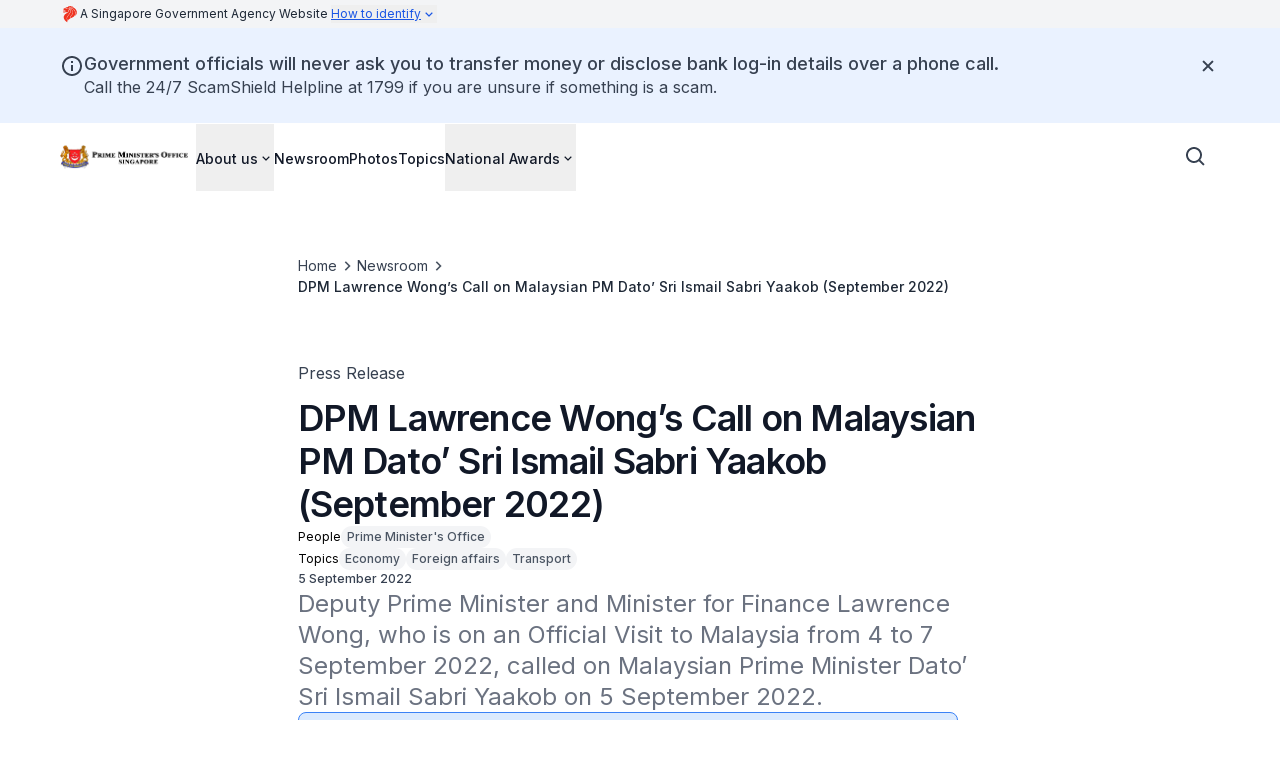

--- FILE ---
content_type: text/plain
request_url: https://www.pmo.gov.sg/photos/index.txt?_rsc=1jaah
body_size: 52665
content:
1:"$Sreact.fragment"
2:I[5341,[],""]
3:I[25,[],""]
4:I[6431,["593","static/chunks/7de6e931-a311cd8d034a4723.js","186","static/chunks/186-fc5912894552c8d6.js","664","static/chunks/664-6d821dc1aacb6b48.js","188","static/chunks/app/%5B%5B...permalink%5D%5D/page-48aa00029d82d572.js"],"ScrollToTop"]
5:I[9664,["593","static/chunks/7de6e931-a311cd8d034a4723.js","186","static/chunks/186-fc5912894552c8d6.js","664","static/chunks/664-6d821dc1aacb6b48.js","188","static/chunks/app/%5B%5B...permalink%5D%5D/page-48aa00029d82d572.js"],""]
6:I[9751,["593","static/chunks/7de6e931-a311cd8d034a4723.js","186","static/chunks/186-fc5912894552c8d6.js","664","static/chunks/664-6d821dc1aacb6b48.js","188","static/chunks/app/%5B%5B...permalink%5D%5D/page-48aa00029d82d572.js"],"Masthead"]
7:I[9552,["593","static/chunks/7de6e931-a311cd8d034a4723.js","186","static/chunks/186-fc5912894552c8d6.js","664","static/chunks/664-6d821dc1aacb6b48.js","188","static/chunks/app/%5B%5B...permalink%5D%5D/page-48aa00029d82d572.js"],"NotificationClient"]
8:I[4792,["593","static/chunks/7de6e931-a311cd8d034a4723.js","186","static/chunks/186-fc5912894552c8d6.js","664","static/chunks/664-6d821dc1aacb6b48.js","188","static/chunks/app/%5B%5B...permalink%5D%5D/page-48aa00029d82d572.js"],"UnsupportedBrowserBanner"]
9:I[1266,["593","static/chunks/7de6e931-a311cd8d034a4723.js","186","static/chunks/186-fc5912894552c8d6.js","664","static/chunks/664-6d821dc1aacb6b48.js","188","static/chunks/app/%5B%5B...permalink%5D%5D/page-48aa00029d82d572.js"],"NavbarClient"]
10:I[4431,[],""]
:HL["/_next/static/media/e4af272ccee01ff0-s.p.woff2","font",{"crossOrigin":"","type":"font/woff2"}]
:HL["/_next/static/css/081a0afca5a9bd20.css","style"]
:HL["/_next/static/css/f5ad284b4a0ea764.css","style"]
0:{"P":null,"b":"y4P8dnPJ0s26fraEc9Yx9","p":"","c":["","photos",""],"i":false,"f":[[["",{"children":[["permalink","photos","oc"],{"children":["__PAGE__",{}]}]},"$undefined","$undefined",true],["",["$","$1","c",{"children":[[["$","link","0",{"rel":"stylesheet","href":"/_next/static/css/081a0afca5a9bd20.css","precedence":"next","crossOrigin":"$undefined","nonce":"$undefined"}],["$","link","1",{"rel":"stylesheet","href":"/_next/static/css/f5ad284b4a0ea764.css","precedence":"next","crossOrigin":"$undefined","nonce":"$undefined"}]],["$","html",null,{"lang":"en","data-theme":"isomer-next","className":"__variable_f367f3","children":["$","body",null,{"className":"antialiased","children":[["$","$L2",null,{"parallelRouterKey":"children","error":"$undefined","errorStyles":"$undefined","errorScripts":"$undefined","template":["$","$L3",null,{}],"templateStyles":"$undefined","templateScripts":"$undefined","notFound":[[["$","$L4",null,{}],["$","header",null,{"children":[["$","$L5",null,{"href":"#main-content","className":"focus:shadow-focus absolute -left-[150%] -top-[150%] -z-50 bg-base-canvas p-2 focus:left-0 focus:top-0 focus:z-50 focus:bg-utility-highlight focus:text-base-content-strong focus:decoration-transparent focus:outline-0 focus:transition-none focus:hover:decoration-transparent","children":"Skip to main content"}],["$","$L6",null,{"isStaging":false}],["$","$L7",null,{"title":"Government officials will never ask you to transfer money or disclose bank log-in details over a phone call.","children":["$","p",null,{"className":"[&:not(:first-child)]:mt-6 [&:not(:last-child)]:mb-6 after:[&_a[target*=\"blank\"]]:content-['_â†—'] [&_a]:text-link [&_a]:underline [&_a]:outline-none visited:[&_a]:text-link-visited hover:[&_a]:text-link-hover focus-visible:[&_a]:bg-utility-highlight focus-visible:[&_a]:text-base-content-strong focus-visible:[&_a]:decoration-transparent focus-visible:[&_a]:shadow-focus-visible focus-visible:[&_a]:transition-none prose-body-base","children":["Call the 24/7 ScamShield Helpline at 1799 if you are unsure if something is a scam."]}]}],["$","$L8",null,{}],["$","$L9",null,{"layout":"notfound","search":{"type":"searchSG","clientId":"2b95c2e2-4aa0-46bf-b8b7-da2846b5d1fe"},"items":[{"url":"/about-us","name":"About us","items":[{"url":"/about-us/the-government","name":"The Government","description":"Find out how the Singapore Government works, including the three organs of state.","items":"$undefined"},{"url":"/about-us/the-cabinet","name":"The Cabinet","description":"The complete list of Cabinet appointments as of 23 May 2025.","items":"$undefined"},{"url":"/about-us/agencies-under-the-pmo","name":"Agencies under the PMO","description":"Find out more about the agencies and statutory boards that operates under the purview of the Prime Minister's Office.","items":"$undefined"},{"url":"/about-us/past-prime-ministers","name":"Past Prime Ministers","description":"Past Prime Ministers since 1959.","items":"$undefined"},{"url":"/about-us/justices-peace","name":"Justices of the Peace","description":"Find out more on the list of the Justices of the Peace, functions, powers and duties of a Justice of the Peace.","items":"$undefined"}],"description":""},{"url":"/newsroom","name":"Newsroom","description":"View the full list of newsroom articles.","items":"$undefined"},{"url":"/photos","name":"Photos","description":"View all photos here.","items":"$undefined"},{"url":"/topics","name":"Topics","description":"Explore what the Prime Minister, Senior Minister, Deputy Prime Minister, and PMO Ministers have said on these various topics.","items":"$undefined"},{"url":"/national-awards","name":"National Awards","items":[{"url":"/national-awards/information-on-medals","name":"Information on medals","description":"To find out more information about a medal, you can select the name of the medal from the listings.","items":"$undefined"},{"url":"/national-awards/insignia-guidelines","name":"Guidelines on wearing of insignia","description":"Recipients are encouraged to wear their insignia at key national functions. These guidelines outlines here apply to wearing of insignia on civilian clothing.","items":"$undefined"},{"url":"/national-awards/2025-national-awards","name":"2025 National Awards","description":"The Singapore National Awards are a means of recognising various forms of merit and service to Singapore. This year, a total of 7,210 individuals received the awards in 22 award categories.","items":"$undefined"},{"url":"/national-awards/recipients","name":"National Awards Recipients from 1998","description":"Browse for recipients from 1998.","items":"$undefined"},{"url":"/national-awards/recipients-1962-to-1997","name":"National Awards Recipients from 1962 to 1997","description":"Browse for recipients from 1962 to 1997.","items":"$undefined"},{"url":"/national-awards/citations","name":"National Awards Investiture Citations from 2020","description":"Read more on the citations from year 2020.","items":"$undefined"},{"url":"/national-awards/covid-19","name":"National Awards (COVID-19)","description":"The National Awards (COVID-19) recognise individuals and teams who have made outstanding contributions to Singaporeâ€™s fight during the COVID-19 pandemic. About 136,373 recipients received the awards in 11 categories.","items":"$undefined"}],"description":""}],"LinkComponent":"$5","imageClientProps":{"src":"https://isomer-user-content.by.gov.sg/157/a8b8cc2c-ccf3-469d-9771-99ea5750828a/logo.png","alt":"Prime Minister's Office Singapore","width":"100%","className":"object-contain object-left max-h-[48px] max-w-[128px]","assetsBaseUrl":"https://isomer-user-content.by.gov.sg","lazyLoading":false},"callToAction":"$undefined","utility":"$undefined"}]]}],"$La","$Lb"],[]],"forbidden":"$undefined","unauthorized":"$undefined"}],"$Lc"]}]}]]}],{"children":[["permalink","photos","oc"],"$Ld",{"children":["__PAGE__","$Le",{},null,false]},null,false]},null,false],"$Lf",false]],"m":"$undefined","G":["$10",[]],"s":false,"S":true}
11:I[594,["593","static/chunks/7de6e931-a311cd8d034a4723.js","186","static/chunks/186-fc5912894552c8d6.js","664","static/chunks/664-6d821dc1aacb6b48.js","188","static/chunks/app/%5B%5B...permalink%5D%5D/page-48aa00029d82d572.js"],"NotFoundSearchButton"]
16:I[5165,["593","static/chunks/7de6e931-a311cd8d034a4723.js","186","static/chunks/186-fc5912894552c8d6.js","177","static/chunks/app/layout-2a7fc51dbbf22837.js"],""]
17:I[6265,["593","static/chunks/7de6e931-a311cd8d034a4723.js","186","static/chunks/186-fc5912894552c8d6.js","664","static/chunks/664-6d821dc1aacb6b48.js","188","static/chunks/app/%5B%5B...permalink%5D%5D/page-48aa00029d82d572.js"],"MicrosoftClarity"]
19:I[5104,[],"OutletBoundary"]
1b:I[7158,[],"AsyncMetadataOutlet"]
1d:I[5104,[],"ViewportBoundary"]
1f:I[5104,[],"MetadataBoundary"]
20:"$Sreact.suspense"
a:["$","main",null,{"id":"main-content","tabIndex":-1,"className":"focus-visible:outline-none","children":["$","div",null,{"className":"[&_.component-content]:mx-auto [&_.component-content]:max-w-screen-xl [&_.component-content]:px-6 [&_.component-content]:md:px-10","children":["$","section",null,{"children":["$","div",null,{"className":"component-content mx-6 py-16 sm:mx-10 lg:py-24 text-base-content-strong","children":["$","div",null,{"className":"mx-auto flex flex-col items-center gap-9 text-center lg:max-w-3xl","children":[["$","div",null,{"className":"flex flex-col gap-6","children":[["$","h2",null,{"className":"break-words prose-display-lg","children":"Page not found"}],["$","p",null,{"className":"prose-headline-lg-regular text-base-content","children":"This page might have been moved or deleted. Try searching for this page instead."}]]}],["$","div",null,{"className":"flex flex-col gap-x-5 gap-y-4 sm:flex-row items-center","children":[["$","$L11",null,{"LinkComponent":"$5"}],["$","$L5",null,{"children":"Go to homepage","href":"/","className":"focus-visible:bg-utility-highlight focus-visible:text-base-content-strong focus-visible:decoration-transparent focus-visible:shadow-focus-visible focus-visible:outline-0 focus-visible:transition-none focus-visible:hover:decoration-transparent outline outline-offset-2 outline-link box-border flex h-full w-fit cursor-pointer items-center gap-2 rounded text-center transition outline-0 prose-headline-lg-medium min-h-[3.25rem] border border-brand-canvas-inverse text-brand-canvas-inverse hover:bg-base-canvas-backdrop px-[23px] py-[13px]","aria-label":"$undefined","aria-current":"$undefined","data-current":"$undefined","disabled":"$undefined"}]]}]]}]}]}]}]}]
b:["$","footer",null,{"className":"bg-base-canvas-inverse text-base-content-inverse","children":[["$","div",null,{"className":"flex flex-col gap-8 px-6 py-11 md:px-10 lg:hidden lg:py-16","children":[["$","h2",null,{"className":"prose-display-sm","children":"Prime Minister's Office Singapore"}],["$","div",null,{"className":"prose-body-sm flex flex-col gap-8 lg:flex-row lg:gap-10","children":[["$","div",null,{"className":"flex flex-col gap-3 lg:w-64","children":[["$","$L5","0",{"children":"About us","href":"/about-us","className":"outline-0 focus-visible:bg-utility-highlight focus-visible:text-base-content-strong focus-visible:decoration-transparent focus-visible:shadow-focus-visible focus-visible:outline-0 focus-visible:transition-none focus-visible:hover:decoration-transparent prose-body-sm line-clamp-1 flex w-fit items-center gap-1 text-base-content-inverse outline-none hover:text-base-content-inverse hover:underline hover:underline-offset-4 focus-visible:-m-0.5 focus-visible:p-0.5 focus-visible:shadow-none","aria-label":"$undefined","aria-current":"$undefined","data-current":"$undefined","disabled":"$undefined"}],["$","$L5","1",{"children":"Newsroom","href":"/newsroom","className":"outline-0 focus-visible:bg-utility-highlight focus-visible:text-base-content-strong focus-visible:decoration-transparent focus-visible:shadow-focus-visible focus-visible:outline-0 focus-visible:transition-none focus-visible:hover:decoration-transparent prose-body-sm line-clamp-1 flex w-fit items-center gap-1 text-base-content-inverse outline-none hover:text-base-content-inverse hover:underline hover:underline-offset-4 focus-visible:-m-0.5 focus-visible:p-0.5 focus-visible:shadow-none","aria-label":"$undefined","aria-current":"$undefined","data-current":"$undefined","disabled":"$undefined"}],["$","$L5","2",{"children":"Photos","href":"/photos","className":"outline-0 focus-visible:bg-utility-highlight focus-visible:text-base-content-strong focus-visible:decoration-transparent focus-visible:shadow-focus-visible focus-visible:outline-0 focus-visible:transition-none focus-visible:hover:decoration-transparent prose-body-sm line-clamp-1 flex w-fit items-center gap-1 text-base-content-inverse outline-none hover:text-base-content-inverse hover:underline hover:underline-offset-4 focus-visible:-m-0.5 focus-visible:p-0.5 focus-visible:shadow-none","aria-label":"$undefined","aria-current":"$undefined","data-current":"$undefined","disabled":"$undefined"}],["$","$L5","3",{"children":"Topics","href":"/topics","className":"outline-0 focus-visible:bg-utility-highlight focus-visible:text-base-content-strong focus-visible:decoration-transparent focus-visible:shadow-focus-visible focus-visible:outline-0 focus-visible:transition-none focus-visible:hover:decoration-transparent prose-body-sm line-clamp-1 flex w-fit items-center gap-1 text-base-content-inverse outline-none hover:text-base-content-inverse hover:underline hover:underline-offset-4 focus-visible:-m-0.5 focus-visible:p-0.5 focus-visible:shadow-none","aria-label":"$undefined","aria-current":"$undefined","data-current":"$undefined","disabled":"$undefined"}],["$","$L5","4",{"children":"National Awards","href":"/national-awards","className":"outline-0 focus-visible:bg-utility-highlight focus-visible:text-base-content-strong focus-visible:decoration-transparent focus-visible:shadow-focus-visible focus-visible:outline-0 focus-visible:transition-none focus-visible:hover:decoration-transparent prose-body-sm line-clamp-1 flex w-fit items-center gap-1 text-base-content-inverse outline-none hover:text-base-content-inverse hover:underline hover:underline-offset-4 focus-visible:-m-0.5 focus-visible:p-0.5 focus-visible:shadow-none","aria-label":"$undefined","aria-current":"$undefined","data-current":"$undefined","disabled":"$undefined"}]]}],"$L12"]}],"$L13","$L14"]}],"$L15"]}]
c:[[["$","link",null,{"rel":"preconnect","href":"https://fonts.gstatic.com","crossOrigin":"anonymous"}],["$","link",null,{"rel":"dns-prefetch","href":"https://fonts.gstatic.com"}]],["$","$L16",null,{"src":"https://assets.wogaa.sg/scripts/wogaa.js"}],[[["$","link",null,{"rel":"preconnect","href":"https://www.googletagmanager.com","crossOrigin":"anonymous"}],["$","link",null,{"rel":"dns-prefetch","href":"https://www.googletagmanager.com"}]],["$","$L16",null,{"id":"_next-gtm-init-GTM-TWWQTGN5","strategy":"afterInteractive","dangerouslySetInnerHTML":{"__html":"(function(w,d,s,l,i){w[l]=w[l]||[];w[l].push({'gtm.start':\n          new Date().getTime(),event:'gtm.js'});var f=d.getElementsByTagName(s)[0],\n          j=d.createElement(s),dl=l!='dataLayer'?'&l='+l:'';j.async=true;j.src=\n          'https://www.googletagmanager.com/gtm.js?id='+i+dl;f.parentNode.insertBefore(j,f);\n        })(window,document,'script','dataLayer','GTM-TWWQTGN5');"}}],["$","noscript",null,{"children":["$","iframe",null,{"src":"https://www.googletagmanager.com/ns.html?id=GTM-TWWQTGN5","height":"0","width":"0","style":{"display":"none","visibility":"hidden"}}]}]],["$","$L17",null,{"msClarityId":"qbbapsgu8j"}],"$undefined","$undefined"]
d:["$","$1","c",{"children":[null,["$","$L2",null,{"parallelRouterKey":"children","error":"$undefined","errorStyles":"$undefined","errorScripts":"$undefined","template":["$","$L3",null,{}],"templateStyles":"$undefined","templateScripts":"$undefined","notFound":"$undefined","forbidden":"$undefined","unauthorized":"$undefined"}]]}]
e:["$","$1","c",{"children":["$L18",null,["$","$L19",null,{"children":["$L1a",["$","$L1b",null,{"promise":"$@1c"}]]}]]}]
f:["$","$1","h",{"children":[null,[["$","$L1d",null,{"children":"$L1e"}],["$","meta",null,{"name":"next-size-adjust","content":""}]],["$","$L1f",null,{"children":["$","div",null,{"hidden":true,"children":["$","$20",null,{"fallback":null,"children":"$L21"}]}]}]]}]
26:I[6690,["593","static/chunks/7de6e931-a311cd8d034a4723.js","186","static/chunks/186-fc5912894552c8d6.js","664","static/chunks/664-6d821dc1aacb6b48.js","188","static/chunks/app/%5B%5B...permalink%5D%5D/page-48aa00029d82d572.js"],"ClientCopyrightYear"]
12:["$","div",null,{"className":"flex flex-col gap-3 lg:w-64","children":[["$","$L5","0",{"children":"Frequently Asked Questions","href":"/frequently-asked-questions","className":"outline-0 focus-visible:bg-utility-highlight focus-visible:text-base-content-strong focus-visible:decoration-transparent focus-visible:shadow-focus-visible focus-visible:outline-0 focus-visible:transition-none focus-visible:hover:decoration-transparent prose-body-sm line-clamp-1 flex w-fit items-center gap-1 text-base-content-inverse outline-none hover:text-base-content-inverse hover:underline hover:underline-offset-4 focus-visible:-m-0.5 focus-visible:p-0.5 focus-visible:shadow-none","aria-label":"$undefined","aria-current":"$undefined","data-current":"$undefined","disabled":"$undefined"}]]}]
13:["$","div",null,{"className":"flex flex-col gap-6 lg:w-fit","children":[["$","div",null,{"className":"flex flex-col gap-5","children":[["$","h3",null,{"className":"prose-headline-base-medium","children":"Reach us"}],["$","div",null,{"className":"flex flex-row flex-wrap gap-7","children":[["$","$L5","https://www.facebook.com/LawrenceWongST",{"target":"_blank","rel":"noopener nofollow","children":["$","svg",null,{"stroke":"currentColor","fill":"currentColor","strokeWidth":"0","viewBox":"0 0 512 512","className":"h-auto w-6","children":["$undefined",[["$","path","0",{"d":"M504 256C504 119 393 8 256 8S8 119 8 256c0 123.78 90.69 226.38 209.25 245V327.69h-63V256h63v-54.64c0-62.15 37-96.48 93.67-96.48 27.14 0 55.52 4.84 55.52 4.84v61h-31.28c-30.8 0-40.41 19.12-40.41 38.73V256h68.78l-11 71.69h-57.78V501C413.31 482.38 504 379.78 504 256z","children":[]}]]],"style":{"color":"$undefined"},"height":"1em","width":"1em","xmlns":"http://www.w3.org/2000/svg"}],"href":"https://www.facebook.com/LawrenceWongST","className":"outline-0 focus-visible:bg-utility-highlight focus-visible:text-base-content-strong focus-visible:decoration-transparent focus-visible:shadow-focus-visible focus-visible:outline-0 focus-visible:transition-none focus-visible:hover:decoration-transparent prose-body-sm line-clamp-1 flex w-fit items-center gap-1 text-base-content-inverse outline-none hover:text-base-content-inverse hover:underline hover:underline-offset-4 focus-visible:-m-0.5 focus-visible:p-0.5 focus-visible:shadow-none","aria-label":"facebook page","aria-current":"$undefined","data-current":"$undefined","disabled":"$undefined"}],["$","$L5","https://www.instagram.com/lawrencewongst/",{"target":"_blank","rel":"noopener nofollow","children":["$","svg",null,{"stroke":"currentColor","fill":"currentColor","strokeWidth":"0","viewBox":"0 0 448 512","className":"h-auto w-6","children":["$undefined",[["$","path","0",{"d":"M224.1 141c-63.6 0-114.9 51.3-114.9 114.9s51.3 114.9 114.9 114.9S339 319.5 339 255.9 287.7 141 224.1 141zm0 189.6c-41.1 0-74.7-33.5-74.7-74.7s33.5-74.7 74.7-74.7 74.7 33.5 74.7 74.7-33.6 74.7-74.7 74.7zm146.4-194.3c0 14.9-12 26.8-26.8 26.8-14.9 0-26.8-12-26.8-26.8s12-26.8 26.8-26.8 26.8 12 26.8 26.8zm76.1 27.2c-1.7-35.9-9.9-67.7-36.2-93.9-26.2-26.2-58-34.4-93.9-36.2-37-2.1-147.9-2.1-184.9 0-35.8 1.7-67.6 9.9-93.9 36.1s-34.4 58-36.2 93.9c-2.1 37-2.1 147.9 0 184.9 1.7 35.9 9.9 67.7 36.2 93.9s58 34.4 93.9 36.2c37 2.1 147.9 2.1 184.9 0 35.9-1.7 67.7-9.9 93.9-36.2 26.2-26.2 34.4-58 36.2-93.9 2.1-37 2.1-147.8 0-184.8zM398.8 388c-7.8 19.6-22.9 34.7-42.6 42.6-29.5 11.7-99.5 9-132.1 9s-102.7 2.6-132.1-9c-19.6-7.8-34.7-22.9-42.6-42.6-11.7-29.5-9-99.5-9-132.1s-2.6-102.7 9-132.1c7.8-19.6 22.9-34.7 42.6-42.6 29.5-11.7 99.5-9 132.1-9s102.7-2.6 132.1 9c19.6 7.8 34.7 22.9 42.6 42.6 11.7 29.5 9 99.5 9 132.1s2.7 102.7-9 132.1z","children":[]}]]],"style":{"color":"$undefined"},"height":"1em","width":"1em","xmlns":"http://www.w3.org/2000/svg"}],"href":"https://www.instagram.com/lawrencewongst/","className":"outline-0 focus-visible:bg-utility-highlight focus-visible:text-base-content-strong focus-visible:decoration-transparent focus-visible:shadow-focus-visible focus-visible:outline-0 focus-visible:transition-none focus-visible:hover:decoration-transparent prose-body-sm line-clamp-1 flex w-fit items-center gap-1 text-base-content-inverse outline-none hover:text-base-content-inverse hover:underline hover:underline-offset-4 focus-visible:-m-0.5 focus-visible:p-0.5 focus-visible:shadow-none","aria-label":"instagram page","aria-current":"$undefined","data-current":"$undefined","disabled":"$undefined"}],["$","$L5","https://x.com/LawrenceWongST",{"target":"_blank","rel":"noopener nofollow","children":["$","svg",null,{"stroke":"currentColor","fill":"currentColor","strokeWidth":"0","viewBox":"0 0 512 512","className":"h-auto w-6","children":["$undefined",["$L22"]],"style":{"color":"$undefined"},"height":"1em","width":"1em","xmlns":"http://www.w3.org/2000/svg"}],"href":"https://x.com/LawrenceWongST","className":"outline-0 focus-visible:bg-utility-highlight focus-visible:text-base-content-strong focus-visible:decoration-transparent focus-visible:shadow-focus-visible focus-visible:outline-0 focus-visible:transition-none focus-visible:hover:decoration-transparent prose-body-sm line-clamp-1 flex w-fit items-center gap-1 text-base-content-inverse outline-none hover:text-base-content-inverse hover:underline hover:underline-offset-4 focus-visible:-m-0.5 focus-visible:p-0.5 focus-visible:shadow-none","aria-label":"X page","aria-current":"$undefined","data-current":"$undefined","disabled":"$undefined"}],"$L23","$L24"]}]]}],"$L25"]}]
14:["$","div",null,{"className":"flex flex-col gap-9","children":[["$","div",null,{"className":"flex h-full","children":["$","div",null,{"className":"flex flex-col justify-end gap-4 lg:gap-2","children":[["$","p",null,{"className":"prose-label-md-regular text-base-content-inverse-subtle","children":[["$","$L26",null,{}]," ","Government of Singapore",", last updated"," ","14 January 2026"]}],["$","div",null,{"className":"prose-body-sm flex flex-col gap-3 lg:flex-row lg:gap-8","children":[["$","$L5",null,{"target":"_blank","rel":"noopener nofollow","children":["Report Vulnerability",["$","svg",null,{"stroke":"currentColor","fill":"currentColor","strokeWidth":"0","viewBox":"0 0 24 24","className":"h-auto w-3.5 flex-shrink-0 lg:w-4","children":["$undefined",[["$","path","0",{"d":"m13 3 3.293 3.293-7 7 1.414 1.414 7-7L21 11V3z","children":[]}],["$","path","1",{"d":"M19 19H5V5h7l-2-2H5c-1.103 0-2 .897-2 2v14c0 1.103.897 2 2 2h14c1.103 0 2-.897 2-2v-5l-2-2v7z","children":[]}]]],"style":{"color":"$undefined"},"height":"1em","width":"1em","xmlns":"http://www.w3.org/2000/svg"}]],"href":"https://go.gov.sg/report-vulnerability","className":"outline-0 focus-visible:bg-utility-highlight focus-visible:text-base-content-strong focus-visible:decoration-transparent focus-visible:shadow-focus-visible focus-visible:outline-0 focus-visible:transition-none focus-visible:hover:decoration-transparent prose-body-sm line-clamp-1 flex w-fit items-center gap-1 text-base-content-inverse outline-none hover:text-base-content-inverse hover:underline hover:underline-offset-4 focus-visible:-m-0.5 focus-visible:p-0.5 focus-visible:shadow-none","aria-label":"$undefined","aria-current":"$undefined","data-current":"$undefined","disabled":"$undefined"}],["$","$L5",null,{"children":"Privacy Statement","href":"/privacy-statement","className":"outline-0 focus-visible:bg-utility-highlight focus-visible:text-base-content-strong focus-visible:decoration-transparent focus-visible:shadow-focus-visible focus-visible:outline-0 focus-visible:transition-none focus-visible:hover:decoration-transparent prose-body-sm line-clamp-1 flex w-fit items-center gap-1 text-base-content-inverse outline-none hover:text-base-content-inverse hover:underline hover:underline-offset-4 focus-visible:-m-0.5 focus-visible:p-0.5 focus-visible:shadow-none","aria-label":"$undefined","aria-current":"$undefined","data-current":"$undefined","disabled":"$undefined"}],["$","$L5",null,{"children":"Terms of Use","href":"/terms-of-use","className":"outline-0 focus-visible:bg-utility-highlight focus-visible:text-base-content-strong focus-visible:decoration-transparent focus-visible:shadow-focus-visible focus-visible:outline-0 focus-visible:transition-none focus-visible:hover:decoration-transparent prose-body-sm line-clamp-1 flex w-fit items-center gap-1 text-base-content-inverse outline-none hover:text-base-content-inverse hover:underline hover:underline-offset-4 focus-visible:-m-0.5 focus-visible:p-0.5 focus-visible:shadow-none","aria-label":"$undefined","aria-current":"$undefined","data-current":"$undefined","disabled":"$undefined"}],["$","$L5",null,{"target":"_blank","rel":"noopener nofollow","children":["REACH",["$","svg",null,{"stroke":"currentColor","fill":"currentColor","strokeWidth":"0","viewBox":"0 0 24 24","className":"h-auto w-3.5 flex-shrink-0 lg:w-4","children":["$undefined",[["$","path","0",{"d":"m13 3 3.293 3.293-7 7 1.414 1.414 7-7L21 11V3z","children":[]}],["$","path","1",{"d":"M19 19H5V5h7l-2-2H5c-1.103 0-2 .897-2 2v14c0 1.103.897 2 2 2h14c1.103 0 2-.897 2-2v-5l-2-2v7z","children":[]}]]],"style":{"color":"$undefined"},"height":"1em","width":"1em","xmlns":"http://www.w3.org/2000/svg"}]],"href":"https://www.reach.gov.sg","className":"outline-0 focus-visible:bg-utility-highlight focus-visible:text-base-content-strong focus-visible:decoration-transparent focus-visible:shadow-focus-visible focus-visible:outline-0 focus-visible:transition-none focus-visible:hover:decoration-transparent prose-body-sm line-clamp-1 flex w-fit items-center gap-1 text-base-content-inverse outline-none hover:text-base-content-inverse hover:underline hover:underline-offset-4 focus-visible:-m-0.5 focus-visible:p-0.5 focus-visible:shadow-none","aria-label":"$undefined","aria-current":"$undefined","data-current":"$undefined","disabled":"$undefined"}]]}]]}]}],"$L27"]}]
15:["$","div",null,{"className":"hidden px-10 py-14 lg:block","children":["$","div",null,{"className":"mx-auto flex max-w-[72.5rem] flex-col gap-6","children":[["$","h2",null,{"className":"prose-display-sm","children":"Prime Minister's Office Singapore"}],["$","div",null,{"className":"grid-cols-[1fr_min-content] grid-rows-[1fr_min-content] gap-x-10 gap-y-14 lg:grid","children":[["$","div",null,{"children":["$","div",null,{"className":"prose-body-sm flex flex-col gap-8 lg:flex-row lg:gap-10","children":[["$","div",null,{"className":"flex flex-col gap-3 lg:w-64","children":[["$","$L5","0",{"children":"About us","href":"/about-us","className":"outline-0 focus-visible:bg-utility-highlight focus-visible:text-base-content-strong focus-visible:decoration-transparent focus-visible:shadow-focus-visible focus-visible:outline-0 focus-visible:transition-none focus-visible:hover:decoration-transparent prose-body-sm line-clamp-1 flex w-fit items-center gap-1 text-base-content-inverse outline-none hover:text-base-content-inverse hover:underline hover:underline-offset-4 focus-visible:-m-0.5 focus-visible:p-0.5 focus-visible:shadow-none","aria-label":"$undefined","aria-current":"$undefined","data-current":"$undefined","disabled":"$undefined"}],["$","$L5","1",{"children":"Newsroom","href":"/newsroom","className":"outline-0 focus-visible:bg-utility-highlight focus-visible:text-base-content-strong focus-visible:decoration-transparent focus-visible:shadow-focus-visible focus-visible:outline-0 focus-visible:transition-none focus-visible:hover:decoration-transparent prose-body-sm line-clamp-1 flex w-fit items-center gap-1 text-base-content-inverse outline-none hover:text-base-content-inverse hover:underline hover:underline-offset-4 focus-visible:-m-0.5 focus-visible:p-0.5 focus-visible:shadow-none","aria-label":"$undefined","aria-current":"$undefined","data-current":"$undefined","disabled":"$undefined"}],["$","$L5","2",{"children":"Photos","href":"/photos","className":"outline-0 focus-visible:bg-utility-highlight focus-visible:text-base-content-strong focus-visible:decoration-transparent focus-visible:shadow-focus-visible focus-visible:outline-0 focus-visible:transition-none focus-visible:hover:decoration-transparent prose-body-sm line-clamp-1 flex w-fit items-center gap-1 text-base-content-inverse outline-none hover:text-base-content-inverse hover:underline hover:underline-offset-4 focus-visible:-m-0.5 focus-visible:p-0.5 focus-visible:shadow-none","aria-label":"$undefined","aria-current":"$undefined","data-current":"$undefined","disabled":"$undefined"}],["$","$L5","3",{"children":"Topics","href":"/topics","className":"outline-0 focus-visible:bg-utility-highlight focus-visible:text-base-content-strong focus-visible:decoration-transparent focus-visible:shadow-focus-visible focus-visible:outline-0 focus-visible:transition-none focus-visible:hover:decoration-transparent prose-body-sm line-clamp-1 flex w-fit items-center gap-1 text-base-content-inverse outline-none hover:text-base-content-inverse hover:underline hover:underline-offset-4 focus-visible:-m-0.5 focus-visible:p-0.5 focus-visible:shadow-none","aria-label":"$undefined","aria-current":"$undefined","data-current":"$undefined","disabled":"$undefined"}],["$","$L5","4",{"children":"National Awards","href":"/national-awards","className":"outline-0 focus-visible:bg-utility-highlight focus-visible:text-base-content-strong focus-visible:decoration-transparent focus-visible:shadow-focus-visible focus-visible:outline-0 focus-visible:transition-none focus-visible:hover:decoration-transparent prose-body-sm line-clamp-1 flex w-fit items-center gap-1 text-base-content-inverse outline-none hover:text-base-content-inverse hover:underline hover:underline-offset-4 focus-visible:-m-0.5 focus-visible:p-0.5 focus-visible:shadow-none","aria-label":"$undefined","aria-current":"$undefined","data-current":"$undefined","disabled":"$undefined"}]]}],"$L28"]}]}],"$L29","$L2a","$L2b"]}]]}]}]
22:["$","path","0",{"d":"M389.2 48h70.6L305.6 224.2 487 464H345L233.7 318.6 106.5 464H35.8L200.7 275.5 26.8 48H172.4L272.9 180.9 389.2 48zM364.4 421.8h39.1L151.1 88h-42L364.4 421.8z","children":[]}]
23:["$","$L5","https://t.me/pm_lawrencewong",{"target":"_blank","rel":"noopener nofollow","children":["$","svg",null,{"stroke":"currentColor","fill":"currentColor","strokeWidth":"0","viewBox":"0 0 496 512","className":"h-auto w-6","children":["$undefined",[["$","path","0",{"d":"M248,8C111.033,8,0,119.033,0,256S111.033,504,248,504,496,392.967,496,256,384.967,8,248,8ZM362.952,176.66c-3.732,39.215-19.881,134.378-28.1,178.3-3.476,18.584-10.322,24.816-16.948,25.425-14.4,1.326-25.338-9.517-39.287-18.661-21.827-14.308-34.158-23.215-55.346-37.177-24.485-16.135-8.612-25,5.342-39.5,3.652-3.793,67.107-61.51,68.335-66.746.153-.655.3-3.1-1.154-4.384s-3.59-.849-5.135-.5q-3.283.746-104.608,69.142-14.845,10.194-26.894,9.934c-8.855-.191-25.888-5.006-38.551-9.123-15.531-5.048-27.875-7.717-26.8-16.291q.84-6.7,18.45-13.7,108.446-47.248,144.628-62.3c68.872-28.647,83.183-33.623,92.511-33.789,2.052-.034,6.639.474,9.61,2.885a10.452,10.452,0,0,1,3.53,6.716A43.765,43.765,0,0,1,362.952,176.66Z","children":[]}]]],"style":{"color":"$undefined"},"height":"1em","width":"1em","xmlns":"http://www.w3.org/2000/svg"}],"href":"https://t.me/pm_lawrencewong","className":"outline-0 focus-visible:bg-utility-highlight focus-visible:text-base-content-strong focus-visible:decoration-transparent focus-visible:shadow-focus-visible focus-visible:outline-0 focus-visible:transition-none focus-visible:hover:decoration-transparent prose-body-sm line-clamp-1 flex w-fit items-center gap-1 text-base-content-inverse outline-none hover:text-base-content-inverse hover:underline hover:underline-offset-4 focus-visible:-m-0.5 focus-visible:p-0.5 focus-visible:shadow-none","aria-label":"telegram page","aria-current":"$undefined","data-current":"$undefined","disabled":"$undefined"}]
24:["$","$L5","https://www.youtube.com/pmosingapore",{"target":"_blank","rel":"noopener nofollow","children":["$","svg",null,{"stroke":"currentColor","fill":"currentColor","strokeWidth":"0","viewBox":"0 0 576 512","className":"h-auto w-6","children":["$undefined",[["$","path","0",{"d":"M549.655 124.083c-6.281-23.65-24.787-42.276-48.284-48.597C458.781 64 288 64 288 64S117.22 64 74.629 75.486c-23.497 6.322-42.003 24.947-48.284 48.597-11.412 42.867-11.412 132.305-11.412 132.305s0 89.438 11.412 132.305c6.281 23.65 24.787 41.5 48.284 47.821C117.22 448 288 448 288 448s170.78 0 213.371-11.486c23.497-6.321 42.003-24.171 48.284-47.821 11.412-42.867 11.412-132.305 11.412-132.305s0-89.438-11.412-132.305zm-317.51 213.508V175.185l142.739 81.205-142.739 81.201z","children":[]}]]],"style":{"color":"$undefined"},"height":"1em","width":"1em","xmlns":"http://www.w3.org/2000/svg"}],"href":"https://www.youtube.com/pmosingapore","className":"outline-0 focus-visible:bg-utility-highlight focus-visible:text-base-content-strong focus-visible:decoration-transparent focus-visible:shadow-focus-visible focus-visible:outline-0 focus-visible:transition-none focus-visible:hover:decoration-transparent prose-body-sm line-clamp-1 flex w-fit items-center gap-1 text-base-content-inverse outline-none hover:text-base-content-inverse hover:underline hover:underline-offset-4 focus-visible:-m-0.5 focus-visible:p-0.5 focus-visible:shadow-none","aria-label":"youtube page","aria-current":"$undefined","data-current":"$undefined","disabled":"$undefined"}]
25:["$","div",null,{"className":"prose-body-sm flex flex-col gap-3","children":[["$","$L5",null,{"children":"Contact","href":"/contact-info","className":"outline-0 focus-visible:bg-utility-highlight focus-visible:text-base-content-strong focus-visible:decoration-transparent focus-visible:shadow-focus-visible focus-visible:outline-0 focus-visible:transition-none focus-visible:hover:decoration-transparent prose-body-sm line-clamp-1 flex w-fit items-center gap-1 text-base-content-inverse outline-none hover:text-base-content-inverse hover:underline hover:underline-offset-4 focus-visible:-m-0.5 focus-visible:p-0.5 focus-visible:shadow-none","aria-label":"$undefined","aria-current":"$undefined","data-current":"$undefined","disabled":"$undefined"}],"$undefined"]}]
2c:Tf63,M105.842 24.1243V12.677C105.842 12.3719 106.006 12.1964 106.322 12.1964H109.005C109.31 12.1964 109.485 12.3719 109.485 12.677V13.7548C109.485 14.1881 109.72 14.2819 110.012 13.9303C110.829 12.9737 111.958 12.3384 113.199 12.1377C113.539 12.079 113.726 12.2666 113.726 12.5832V15.2424C113.726 15.5238 113.562 15.7229 113.246 15.7229C110.903 15.8403 109.673 16.8014 109.673 18.9693V24.1243C109.673 24.4415 109.509 24.6049 109.193 24.6049H106.322C106.006 24.6049 105.842 24.4408 105.842 24.1243ZM99.6472 16.8014C99.9867 16.8014 100.174 16.6138 100.057 16.2736C99.6817 15.243 98.7444 14.6451 97.5264 14.6451C96.3077 14.6451 95.3468 15.2309 94.8906 16.2507C94.7496 16.5902 94.9608 16.8014 95.3002 16.8014H99.6472ZM90.8594 18.4057C90.8594 14.7969 93.5775 11.9379 97.4906 11.9379C101.052 11.9379 103.805 14.3636 103.841 18.2302L103.829 18.5697C103.805 18.8512 103.63 19.0266 103.337 19.0266H95.1484C94.8434 19.0266 94.6207 19.2143 94.7145 19.5537C95.0074 21.0305 96.1909 21.8505 97.6202 21.8505C98.6391 21.8505 99.5649 21.4523 100.162 20.6437C100.35 20.3981 100.549 20.3043 100.807 20.4332L102.951 21.3355C103.244 21.4523 103.349 21.6635 103.221 21.8977C102.201 23.7133 100.21 24.8384 97.6195 24.8384C93.5194 24.8384 90.8594 22.003 90.8594 18.4057ZM70.1614 24.1236V12.677C70.1614 12.3719 70.3254 12.1964 70.6419 12.1964H73.5118C73.8282 12.1964 73.9922 12.3719 73.9922 12.677V13.1339C73.9922 13.5672 74.2264 13.6374 74.5307 13.3215C75.3276 12.4779 76.3702 11.9622 77.624 11.9622C79.0883 11.9622 80.2246 12.4421 80.9035 13.497C81.0796 13.7899 81.2679 13.8136 81.4899 13.5443C82.3448 12.5596 83.517 11.9622 84.9455 11.9622C87.4416 11.9622 89.082 13.3796 89.082 16.0631V24.1243C89.082 24.4415 88.9059 24.6049 88.6009 24.6049H85.731C85.4145 24.6049 85.2505 24.4408 85.2505 24.1243V17.012C85.2505 15.7816 84.5352 15.0439 83.4461 15.0439C82.193 15.0439 81.5486 15.9807 81.5486 17.2347V24.1243C81.5486 24.4415 81.3731 24.6049 81.0681 24.6049H78.1753C77.8588 24.6049 77.6948 24.4408 77.6948 24.1243V17.012C77.6948 15.7816 77.0038 15.0439 75.9026 15.0439C74.6488 15.0439 73.9929 15.9807 73.9929 17.2347V24.1243C73.9929 24.4415 73.8289 24.6049 73.5124 24.6049H70.6425C70.3254 24.6049 70.1614 24.4401 70.1614 24.1236ZM64.5053 18.3942C64.5053 16.4842 63.0524 15.16 61.2595 15.16C59.4558 15.16 58.0266 16.437 58.0266 18.3942C58.0266 20.3623 59.4558 21.6163 61.2602 21.6163C63.0524 21.6163 64.5053 20.3272 64.5053 18.3942ZM54.3948 18.3942C54.3948 14.6093 57.3356 11.9616 61.2717 11.9616C65.1963 11.9616 68.16 14.6093 68.16 18.3942C68.16 22.1907 65.1963 24.8384 61.2717 24.8384C57.3356 24.8384 54.3948 22.1907 54.3948 18.3942ZM43.5266 23.5155C43.2688 23.363 43.2216 23.1403 43.3741 22.8588L44.4052 21.0311C44.5455 20.7497 44.7911 20.7031 45.0489 20.9029C46.0922 21.5468 47.439 22.0503 48.4229 22.0503C49.2084 22.0503 49.7354 21.7344 49.7354 21.125C49.7354 20.2928 48.622 20.0471 47.3102 19.5902C45.6933 19.0395 43.7256 18.3362 43.7256 15.8403C43.7256 13.1805 45.939 11.9622 48.4937 11.9622C49.8993 11.9622 51.3751 12.3132 52.6404 13.0165C52.9218 13.169 52.969 13.3917 52.7929 13.6725L51.7625 15.2896C51.5978 15.5474 51.3758 15.5947 51.118 15.4421C50.2745 15.0082 49.1962 14.6572 48.4465 14.6572C47.7555 14.6572 47.2872 14.938 47.2872 15.4421C47.2872 16.192 48.4701 16.4032 49.8528 16.848C51.5162 17.4109 53.4022 18.1843 53.4022 20.7855C53.4022 23.527 51.282 24.839 48.4816 24.839C46.7366 24.839 44.9086 24.3241 43.5266 23.5155ZM37.4602 24.1243V12.677C37.4602 12.3719 37.6242 12.1964 37.9406 12.1964H40.7876C41.1034 12.1964 41.2674 12.3719 41.2674 12.677V24.1243C41.2674 24.4415 41.1034 24.6049 40.7876 24.6049H37.94C37.6242 24.6049 37.4602 24.4408 37.4602 24.1243ZM37.249 8.48168C37.249 7.31002 38.2099 6.37256 39.3928 6.37256C39.9537 6.37256 40.4916 6.59541 40.8882 6.99209C41.2848 7.38876 41.5076 7.92677 41.5076 8.48776C41.5076 9.04874 41.2848 9.58675 40.8882 9.98343C40.4916 10.3801 39.9537 10.603 39.3928 10.603C38.2099 10.603 37.249 9.66482 37.249 8.48168Z27:["$","div",null,{"className":"prose-label-md-regular flex flex-col gap-6 lg:flex-row lg:gap-8 xl:gap-20","children":[["$","a",null,{"target":"_blank","rel":"noopener nofollow","children":[["$","p",null,{"children":["Made with ",["$","span",null,{"className":"sr-only","children":"Isomer"}]]}],["$","svg",null,{"width":"114","height":"32","viewBox":"0 0 114 32","fill":"none","xmlns":"http://www.w3.org/2000/svg","aria-hidden":true,"className":"group-focus-visible:fill-base-content-strong","children":[["$","g",null,{"clipPath":"url(#clip0_1716_5583)","children":[["$","path",null,{"fillRule":"evenodd","clipRule":"evenodd","d":"$2c","fill":"currentColor"}],"$L2d","$L2e","$L2f","$L30","$L31","$L32","$L33","$L34","$L35","$L36","$L37"]}],"$L38"]}]],"href":"https://www.isomer.gov.sg","className":"outline-0 focus-visible:bg-utility-highlight focus-visible:text-base-content-strong focus-visible:decoration-transparent focus-visible:shadow-focus-visible focus-visible:outline-0 focus-visible:transition-none focus-visible:hover:decoration-transparent prose-body-sm line-clamp-1 w-fit text-base-content-inverse outline-none hover:text-base-content-inverse hover:underline hover:underline-offset-4 focus-visible:-m-0.5 focus-visible:p-0.5 focus-visible:shadow-none group flex flex-col items-start gap-4","aria-label":"$undefined","aria-current":"$undefined","data-current":"$undefined","disabled":"$undefined"}],"$L39"]}]
28:["$","div",null,{"className":"flex flex-col gap-3 lg:w-64","children":[["$","$L5","0",{"children":"Frequently Asked Questions","href":"/frequently-asked-questions","className":"outline-0 focus-visible:bg-utility-highlight focus-visible:text-base-content-strong focus-visible:decoration-transparent focus-visible:shadow-focus-visible focus-visible:outline-0 focus-visible:transition-none focus-visible:hover:decoration-transparent prose-body-sm line-clamp-1 flex w-fit items-center gap-1 text-base-content-inverse outline-none hover:text-base-content-inverse hover:underline hover:underline-offset-4 focus-visible:-m-0.5 focus-visible:p-0.5 focus-visible:shadow-none","aria-label":"$undefined","aria-current":"$undefined","data-current":"$undefined","disabled":"$undefined"}]]}]
29:["$","div",null,{"children":["$","div",null,{"className":"flex flex-col gap-6 lg:w-fit","children":[["$","div",null,{"className":"flex flex-col gap-5","children":[["$","h3",null,{"className":"prose-headline-base-medium","children":"Reach us"}],["$","div",null,{"className":"flex flex-row flex-wrap gap-7","children":[["$","$L5","https://www.facebook.com/LawrenceWongST",{"target":"_blank","rel":"noopener nofollow","children":["$","svg",null,{"stroke":"currentColor","fill":"currentColor","strokeWidth":"0","viewBox":"0 0 512 512","className":"h-auto w-6","children":["$undefined",[["$","path","0",{"d":"M504 256C504 119 393 8 256 8S8 119 8 256c0 123.78 90.69 226.38 209.25 245V327.69h-63V256h63v-54.64c0-62.15 37-96.48 93.67-96.48 27.14 0 55.52 4.84 55.52 4.84v61h-31.28c-30.8 0-40.41 19.12-40.41 38.73V256h68.78l-11 71.69h-57.78V501C413.31 482.38 504 379.78 504 256z","children":[]}]]],"style":{"color":"$undefined"},"height":"1em","width":"1em","xmlns":"http://www.w3.org/2000/svg"}],"href":"https://www.facebook.com/LawrenceWongST","className":"outline-0 focus-visible:bg-utility-highlight focus-visible:text-base-content-strong focus-visible:decoration-transparent focus-visible:shadow-focus-visible focus-visible:outline-0 focus-visible:transition-none focus-visible:hover:decoration-transparent prose-body-sm line-clamp-1 flex w-fit items-center gap-1 text-base-content-inverse outline-none hover:text-base-content-inverse hover:underline hover:underline-offset-4 focus-visible:-m-0.5 focus-visible:p-0.5 focus-visible:shadow-none","aria-label":"facebook page","aria-current":"$undefined","data-current":"$undefined","disabled":"$undefined"}],["$","$L5","https://www.instagram.com/lawrencewongst/",{"target":"_blank","rel":"noopener nofollow","children":["$","svg",null,{"stroke":"currentColor","fill":"currentColor","strokeWidth":"0","viewBox":"0 0 448 512","className":"h-auto w-6","children":["$undefined",[["$","path","0",{"d":"M224.1 141c-63.6 0-114.9 51.3-114.9 114.9s51.3 114.9 114.9 114.9S339 319.5 339 255.9 287.7 141 224.1 141zm0 189.6c-41.1 0-74.7-33.5-74.7-74.7s33.5-74.7 74.7-74.7 74.7 33.5 74.7 74.7-33.6 74.7-74.7 74.7zm146.4-194.3c0 14.9-12 26.8-26.8 26.8-14.9 0-26.8-12-26.8-26.8s12-26.8 26.8-26.8 26.8 12 26.8 26.8zm76.1 27.2c-1.7-35.9-9.9-67.7-36.2-93.9-26.2-26.2-58-34.4-93.9-36.2-37-2.1-147.9-2.1-184.9 0-35.8 1.7-67.6 9.9-93.9 36.1s-34.4 58-36.2 93.9c-2.1 37-2.1 147.9 0 184.9 1.7 35.9 9.9 67.7 36.2 93.9s58 34.4 93.9 36.2c37 2.1 147.9 2.1 184.9 0 35.9-1.7 67.7-9.9 93.9-36.2 26.2-26.2 34.4-58 36.2-93.9 2.1-37 2.1-147.8 0-184.8zM398.8 388c-7.8 19.6-22.9 34.7-42.6 42.6-29.5 11.7-99.5 9-132.1 9s-102.7 2.6-132.1-9c-19.6-7.8-34.7-22.9-42.6-42.6-11.7-29.5-9-99.5-9-132.1s-2.6-102.7 9-132.1c7.8-19.6 22.9-34.7 42.6-42.6 29.5-11.7 99.5-9 132.1-9s102.7-2.6 132.1 9c19.6 7.8 34.7 22.9 42.6 42.6 11.7 29.5 9 99.5 9 132.1s2.7 102.7-9 132.1z","children":[]}]]],"style":{"color":"$undefined"},"height":"1em","width":"1em","xmlns":"http://www.w3.org/2000/svg"}],"href":"https://www.instagram.com/lawrencewongst/","className":"outline-0 focus-visible:bg-utility-highlight focus-visible:text-base-content-strong focus-visible:decoration-transparent focus-visible:shadow-focus-visible focus-visible:outline-0 focus-visible:transition-none focus-visible:hover:decoration-transparent prose-body-sm line-clamp-1 flex w-fit items-center gap-1 text-base-content-inverse outline-none hover:text-base-content-inverse hover:underline hover:underline-offset-4 focus-visible:-m-0.5 focus-visible:p-0.5 focus-visible:shadow-none","aria-label":"instagram page","aria-current":"$undefined","data-current":"$undefined","disabled":"$undefined"}],["$","$L5","https://x.com/LawrenceWongST",{"target":"_blank","rel":"noopener nofollow","children":["$","svg",null,{"stroke":"currentColor","fill":"currentColor","strokeWidth":"0","viewBox":"0 0 512 512","className":"h-auto w-6","children":["$undefined",["$L3a"]],"style":{"color":"$undefined"},"height":"1em","width":"1em","xmlns":"http://www.w3.org/2000/svg"}],"href":"https://x.com/LawrenceWongST","className":"outline-0 focus-visible:bg-utility-highlight focus-visible:text-base-content-strong focus-visible:decoration-transparent focus-visible:shadow-focus-visible focus-visible:outline-0 focus-visible:transition-none focus-visible:hover:decoration-transparent prose-body-sm line-clamp-1 flex w-fit items-center gap-1 text-base-content-inverse outline-none hover:text-base-content-inverse hover:underline hover:underline-offset-4 focus-visible:-m-0.5 focus-visible:p-0.5 focus-visible:shadow-none","aria-label":"X page","aria-current":"$undefined","data-current":"$undefined","disabled":"$undefined"}],"$L3b","$L3c"]}]]}],"$L3d"]}]}]
2a:["$","div",null,{"children":["$","div",null,{"className":"flex h-full","children":["$","div",null,{"className":"flex flex-col justify-end gap-4 lg:gap-2","children":[["$","p",null,{"className":"prose-label-md-regular text-base-content-inverse-subtle","children":[["$","$L26",null,{}]," ","Government of Singapore",", last updated"," ","14 January 2026"]}],["$","div",null,{"className":"prose-body-sm flex flex-col gap-3 lg:flex-row lg:gap-8","children":[["$","$L5",null,{"target":"_blank","rel":"noopener nofollow","children":["Report Vulnerability",["$","svg",null,{"stroke":"currentColor","fill":"currentColor","strokeWidth":"0","viewBox":"0 0 24 24","className":"h-auto w-3.5 flex-shrink-0 lg:w-4","children":["$undefined",[["$","path","0",{"d":"m13 3 3.293 3.293-7 7 1.414 1.414 7-7L21 11V3z","children":[]}],["$","path","1",{"d":"M19 19H5V5h7l-2-2H5c-1.103 0-2 .897-2 2v14c0 1.103.897 2 2 2h14c1.103 0 2-.897 2-2v-5l-2-2v7z","children":[]}]]],"style":{"color":"$undefined"},"height":"1em","width":"1em","xmlns":"http://www.w3.org/2000/svg"}]],"href":"https://go.gov.sg/report-vulnerability","className":"outline-0 focus-visible:bg-utility-highlight focus-visible:text-base-content-strong focus-visible:decoration-transparent focus-visible:shadow-focus-visible focus-visible:outline-0 focus-visible:transition-none focus-visible:hover:decoration-transparent prose-body-sm line-clamp-1 flex w-fit items-center gap-1 text-base-content-inverse outline-none hover:text-base-content-inverse hover:underline hover:underline-offset-4 focus-visible:-m-0.5 focus-visible:p-0.5 focus-visible:shadow-none","aria-label":"$undefined","aria-current":"$undefined","data-current":"$undefined","disabled":"$undefined"}],["$","$L5",null,{"children":"Privacy Statement","href":"/privacy-statement","className":"outline-0 focus-visible:bg-utility-highlight focus-visible:text-base-content-strong focus-visible:decoration-transparent focus-visible:shadow-focus-visible focus-visible:outline-0 focus-visible:transition-none focus-visible:hover:decoration-transparent prose-body-sm line-clamp-1 flex w-fit items-center gap-1 text-base-content-inverse outline-none hover:text-base-content-inverse hover:underline hover:underline-offset-4 focus-visible:-m-0.5 focus-visible:p-0.5 focus-visible:shadow-none","aria-label":"$undefined","aria-current":"$undefined","data-current":"$undefined","disabled":"$undefined"}],["$","$L5",null,{"children":"Terms of Use","href":"/terms-of-use","className":"outline-0 focus-visible:bg-utility-highlight focus-visible:text-base-content-strong focus-visible:decoration-transparent focus-visible:shadow-focus-visible focus-visible:outline-0 focus-visible:transition-none focus-visible:hover:decoration-transparent prose-body-sm line-clamp-1 flex w-fit items-center gap-1 text-base-content-inverse outline-none hover:text-base-content-inverse hover:underline hover:underline-offset-4 focus-visible:-m-0.5 focus-visible:p-0.5 focus-visible:shadow-none","aria-label":"$undefined","aria-current":"$undefined","data-current":"$undefined","disabled":"$undefined"}],["$","$L5",null,{"target":"_blank","rel":"noopener nofollow","children":["REACH",["$","svg",null,{"stroke":"currentColor","fill":"currentColor","strokeWidth":"0","viewBox":"0 0 24 24","className":"h-auto w-3.5 flex-shrink-0 lg:w-4","children":["$undefined",[["$","path","0",{"d":"m13 3 3.293 3.293-7 7 1.414 1.414 7-7L21 11V3z","children":[]}],["$","path","1",{"d":"M19 19H5V5h7l-2-2H5c-1.103 0-2 .897-2 2v14c0 1.103.897 2 2 2h14c1.103 0 2-.897 2-2v-5l-2-2v7z","children":[]}]]],"style":{"color":"$undefined"},"height":"1em","width":"1em","xmlns":"http://www.w3.org/2000/svg"}]],"href":"https://www.reach.gov.sg","className":"outline-0 focus-visible:bg-utility-highlight focus-visible:text-base-content-strong focus-visible:decoration-transparent focus-visible:shadow-focus-visible focus-visible:outline-0 focus-visible:transition-none focus-visible:hover:decoration-transparent prose-body-sm line-clamp-1 flex w-fit items-center gap-1 text-base-content-inverse outline-none hover:text-base-content-inverse hover:underline hover:underline-offset-4 focus-visible:-m-0.5 focus-visible:p-0.5 focus-visible:shadow-none","aria-label":"$undefined","aria-current":"$undefined","data-current":"$undefined","disabled":"$undefined"}]]}]]}]}]}]
3e:Tf63,M105.842 24.1243V12.677C105.842 12.3719 106.006 12.1964 106.322 12.1964H109.005C109.31 12.1964 109.485 12.3719 109.485 12.677V13.7548C109.485 14.1881 109.72 14.2819 110.012 13.9303C110.829 12.9737 111.958 12.3384 113.199 12.1377C113.539 12.079 113.726 12.2666 113.726 12.5832V15.2424C113.726 15.5238 113.562 15.7229 113.246 15.7229C110.903 15.8403 109.673 16.8014 109.673 18.9693V24.1243C109.673 24.4415 109.509 24.6049 109.193 24.6049H106.322C106.006 24.6049 105.842 24.4408 105.842 24.1243ZM99.6472 16.8014C99.9867 16.8014 100.174 16.6138 100.057 16.2736C99.6817 15.243 98.7444 14.6451 97.5264 14.6451C96.3077 14.6451 95.3468 15.2309 94.8906 16.2507C94.7496 16.5902 94.9608 16.8014 95.3002 16.8014H99.6472ZM90.8594 18.4057C90.8594 14.7969 93.5775 11.9379 97.4906 11.9379C101.052 11.9379 103.805 14.3636 103.841 18.2302L103.829 18.5697C103.805 18.8512 103.63 19.0266 103.337 19.0266H95.1484C94.8434 19.0266 94.6207 19.2143 94.7145 19.5537C95.0074 21.0305 96.1909 21.8505 97.6202 21.8505C98.6391 21.8505 99.5649 21.4523 100.162 20.6437C100.35 20.3981 100.549 20.3043 100.807 20.4332L102.951 21.3355C103.244 21.4523 103.349 21.6635 103.221 21.8977C102.201 23.7133 100.21 24.8384 97.6195 24.8384C93.5194 24.8384 90.8594 22.003 90.8594 18.4057ZM70.1614 24.1236V12.677C70.1614 12.3719 70.3254 12.1964 70.6419 12.1964H73.5118C73.8282 12.1964 73.9922 12.3719 73.9922 12.677V13.1339C73.9922 13.5672 74.2264 13.6374 74.5307 13.3215C75.3276 12.4779 76.3702 11.9622 77.624 11.9622C79.0883 11.9622 80.2246 12.4421 80.9035 13.497C81.0796 13.7899 81.2679 13.8136 81.4899 13.5443C82.3448 12.5596 83.517 11.9622 84.9455 11.9622C87.4416 11.9622 89.082 13.3796 89.082 16.0631V24.1243C89.082 24.4415 88.9059 24.6049 88.6009 24.6049H85.731C85.4145 24.6049 85.2505 24.4408 85.2505 24.1243V17.012C85.2505 15.7816 84.5352 15.0439 83.4461 15.0439C82.193 15.0439 81.5486 15.9807 81.5486 17.2347V24.1243C81.5486 24.4415 81.3731 24.6049 81.0681 24.6049H78.1753C77.8588 24.6049 77.6948 24.4408 77.6948 24.1243V17.012C77.6948 15.7816 77.0038 15.0439 75.9026 15.0439C74.6488 15.0439 73.9929 15.9807 73.9929 17.2347V24.1243C73.9929 24.4415 73.8289 24.6049 73.5124 24.6049H70.6425C70.3254 24.6049 70.1614 24.4401 70.1614 24.1236ZM64.5053 18.3942C64.5053 16.4842 63.0524 15.16 61.2595 15.16C59.4558 15.16 58.0266 16.437 58.0266 18.3942C58.0266 20.3623 59.4558 21.6163 61.2602 21.6163C63.0524 21.6163 64.5053 20.3272 64.5053 18.3942ZM54.3948 18.3942C54.3948 14.6093 57.3356 11.9616 61.2717 11.9616C65.1963 11.9616 68.16 14.6093 68.16 18.3942C68.16 22.1907 65.1963 24.8384 61.2717 24.8384C57.3356 24.8384 54.3948 22.1907 54.3948 18.3942ZM43.5266 23.5155C43.2688 23.363 43.2216 23.1403 43.3741 22.8588L44.4052 21.0311C44.5455 20.7497 44.7911 20.7031 45.0489 20.9029C46.0922 21.5468 47.439 22.0503 48.4229 22.0503C49.2084 22.0503 49.7354 21.7344 49.7354 21.125C49.7354 20.2928 48.622 20.0471 47.3102 19.5902C45.6933 19.0395 43.7256 18.3362 43.7256 15.8403C43.7256 13.1805 45.939 11.9622 48.4937 11.9622C49.8993 11.9622 51.3751 12.3132 52.6404 13.0165C52.9218 13.169 52.969 13.3917 52.7929 13.6725L51.7625 15.2896C51.5978 15.5474 51.3758 15.5947 51.118 15.4421C50.2745 15.0082 49.1962 14.6572 48.4465 14.6572C47.7555 14.6572 47.2872 14.938 47.2872 15.4421C47.2872 16.192 48.4701 16.4032 49.8528 16.848C51.5162 17.4109 53.4022 18.1843 53.4022 20.7855C53.4022 23.527 51.282 24.839 48.4816 24.839C46.7366 24.839 44.9086 24.3241 43.5266 23.5155ZM37.4602 24.1243V12.677C37.4602 12.3719 37.6242 12.1964 37.9406 12.1964H40.7876C41.1034 12.1964 41.2674 12.3719 41.2674 12.677V24.1243C41.2674 24.4415 41.1034 24.6049 40.7876 24.6049H37.94C37.6242 24.6049 37.4602 24.4408 37.4602 24.1243ZM37.249 8.48168C37.249 7.31002 38.2099 6.37256 39.3928 6.37256C39.9537 6.37256 40.4916 6.59541 40.8882 6.99209C41.2848 7.38876 41.5076 7.92677 41.5076 8.48776C41.5076 9.04874 41.2848 9.58675 40.8882 9.98343C40.4916 10.3801 39.9537 10.603 39.3928 10.603C38.2099 10.603 37.249 9.66482 37.249 8.48168Z2b:["$","div",null,{"children":["$","div",null,{"className":"prose-label-md-regular flex flex-col gap-6 lg:flex-row lg:gap-8 xl:gap-20","children":[["$","a",null,{"target":"_blank","rel":"noopener nofollow","children":[["$","p",null,{"children":["Made with ",["$","span",null,{"className":"sr-only","children":"Isomer"}]]}],["$","svg",null,{"width":"114","height":"32","viewBox":"0 0 114 32","fill":"none","xmlns":"http://www.w3.org/2000/svg","aria-hidden":true,"className":"group-focus-visible:fill-base-content-strong","children":[["$","g",null,{"clipPath":"url(#clip0_1716_5583)","children":[["$","path",null,{"fillRule":"evenodd","clipRule":"evenodd","d":"$3e","fill":"currentColor"}],"$L3f","$L40","$L41","$L42","$L43","$L44","$L45","$L46","$L47","$L48","$L49"]}],"$L4a"]}]],"href":"https://www.isomer.gov.sg","className":"outline-0 focus-visible:bg-utility-highlight focus-visible:text-base-content-strong focus-visible:decoration-transparent focus-visible:shadow-focus-visible focus-visible:outline-0 focus-visible:transition-none focus-visible:hover:decoration-transparent prose-body-sm line-clamp-1 w-fit text-base-content-inverse outline-none hover:text-base-content-inverse hover:underline hover:underline-offset-4 focus-visible:-m-0.5 focus-visible:p-0.5 focus-visible:shadow-none group flex flex-col items-start gap-4","aria-label":"$undefined","aria-current":"$undefined","data-current":"$undefined","disabled":"$undefined"}],"$L4b"]}]}]
2d:["$","path",null,{"d":"M26.7059 25.6473C26.7059 25.6473 24.3861 27.2805 21.5446 28.9804C18.7033 30.6803 16.3834 31.8233 16.3834 31.8233C15.699 32.2329 15.144 31.9058 15.144 31.0935C15.144 31.0935 14.9375 28.2153 14.9375 25.0905C14.9375 21.9654 15.144 18.8402 15.144 18.8402C15.144 18.0278 15.699 17.0368 16.3834 16.6272C16.3834 16.6272 18.6047 15.0533 21.5448 13.2944C24.4846 11.5354 26.7059 10.4514 26.7059 10.4514C27.3903 10.042 27.8781 10.4307 27.9452 11.1812C28.0125 11.9317 28.1517 13.2014 28.1517 17.1843C28.1517 21.1672 27.9452 23.4344 27.9452 23.4344C27.9452 24.2471 27.3903 25.2378 26.7059 25.6473Z","fill":"currentColor"}]
2e:["$","path",null,{"d":"M16.3397 26.7932C16.1119 26.9263 16.0211 26.8453 16.1379 26.6131L19.643 19.6451C19.7598 19.4128 20.0218 19.359 20.2249 19.5254L23.4155 22.1353C23.6187 22.3013 23.5987 22.5467 23.3713 22.6796L16.3397 26.7932Z","fill":"#9C9C9C"}]
2f:["$","path",null,{"d":"M22.4062 21.3403L23.6094 19.0688C23.7298 18.8414 23.9998 18.7886 24.2092 18.9516L26.2831 20.5628C26.4927 20.7254 26.4724 20.9654 26.2376 21.0957L23.0676 22.8569","fill":"#9C9C9C"}]
30:["$","path",null,{"d":"M22.9811 17.4574C22.9811 17.7392 22.724 18.0828 22.4066 18.2247C22.0893 18.3667 21.832 18.2533 21.832 17.9717C21.832 17.69 22.0893 17.3464 22.4067 17.2043C22.7242 17.0624 22.9811 17.1757 22.9811 17.4574Z","fill":"#9C9C9C"}]
31:["$","path",null,{"d":"M0.209388 23.4258C0.209388 23.4258 0.00297881 21.1561 0.00297881 17.1692C-0.0251384 13.4908 0.153641 11.8542 0.209388 11.16C0.264972 10.4659 0.732075 10.0499 1.44849 10.4294C1.44849 10.4294 3.66927 11.5147 6.60873 13.2754C9.54787 15.0362 11.7686 16.6117 11.7686 16.6117C12.453 17.0217 13.0077 18.0135 13.0077 18.8269C13.0077 18.8269 13.2142 21.9553 13.2142 25.0834C13.2142 28.2116 13.0077 31.0927 13.0077 31.0927C13.0077 31.906 12.453 32.233 11.7686 31.8231C11.7686 31.8231 9.44938 30.6791 6.60857 28.9774C3.76792 27.2758 1.44849 25.641 1.44849 25.641C0.764256 25.2309 0.209388 24.2392 0.209388 23.4258Z","fill":"currentColor"}]
32:["$","path",null,{"fillRule":"evenodd","clipRule":"evenodd","d":"M2.00474 23.5109L5.47929 25.6656C5.63439 25.7664 5.76056 25.7066 5.76056 25.5322V15.8447C5.76056 15.6702 5.63455 15.4473 5.47929 15.3467L2.00474 13.192C1.84932 13.0913 1.72363 13.151 1.72363 13.3255V23.013C1.72363 23.1874 1.84932 23.4103 2.00474 23.5109ZM6.8971 20.9218L10.6355 23.3446C10.7902 23.445 10.9161 23.3854 10.9161 23.2114V19.2824C10.9161 19.1084 10.7904 18.8858 10.6353 18.7853L6.89693 16.3625C6.74184 16.262 6.61631 16.3217 6.61631 16.4956V20.4247C6.61631 20.5989 6.742 20.8215 6.8971 20.9218Z","fill":"#9C9C9C"}]
33:["$","path",null,{"d":"M10.6152 29.0956L6.61983 26.7491C6.4537 26.6518 6.31934 26.4361 6.31934 26.2672V22.4622C6.31934 22.2933 6.4537 22.2355 6.61983 22.3331L10.6152 24.6794C10.781 24.7769 10.9156 24.9926 10.9156 25.1614V28.9664C10.9156 29.1351 10.781 29.1931 10.6152 29.0956Z","fill":"#9C9C9C"}]
34:["$","path",null,{"d":"M25.9233 8.19207C25.9233 8.19207 23.7167 9.74548 20.7481 11.4931C17.7798 13.2406 15.139 14.5408 15.139 14.5408C14.424 14.9617 13.2609 14.9627 12.5413 14.5429C12.5413 14.5429 9.66784 13.119 6.90072 11.5045C4.1336 9.89004 1.69134 8.21216 1.69134 8.21216C0.971787 7.79236 0.968376 7.11072 1.68354 6.68978C1.68354 6.68978 3.78698 5.19681 6.85849 3.38858C9.93 1.58035 12.4677 0.341215 12.4677 0.341215C13.1829 -0.0798891 14.1225 -0.145554 15.0654 0.338928C16.0083 0.823409 17.1794 1.31965 20.7061 3.37715C24.2327 5.43513 25.2735 6.2187 25.9155 6.66986C26.557 7.12069 26.6383 7.77113 25.9233 8.19207Z","fill":"currentColor"}]
35:["$","path",null,{"d":"M9.48651 6.27815C9.03505 6.01675 9.11195 5.75883 9.65772 5.70522L15.3297 5.14801C15.8752 5.09441 16.1996 5.48254 16.0504 6.01096L15.3341 8.54752C15.1848 9.07561 14.6934 9.294 14.2419 9.03243L9.48651 6.27815Z","fill":"#9C9C9C"}]
36:["$","path",null,{"d":"M23.5554 7.24847L13.8639 13.1426L13.2139 12.7509L22.9053 6.85693L23.5554 7.24847Z","fill":"#9C9C9C"}]
37:["$","path",null,{"d":"M16.3223 11.0238C16.7725 11.2465 16.7747 11.6085 16.3272 11.8319C15.88 12.0554 15.1525 12.0558 14.7024 11.8329C14.2522 11.6101 14.2499 11.2483 14.6975 11.0249C15.1447 10.8014 15.8721 10.8008 16.3223 11.0238Z","fill":"#9C9C9C"}]
38:["$","defs",null,{"children":["$","clipPath",null,{"id":"clip0_1716_5583","children":["$","rect",null,{"width":"114","height":"32","fill":"white"}]}]}]
4c:T2e53,M54.0417 4.53023C54.0417 3.27813 53.0767 2.31224 51.826 2.31224C50.5794 2.31224 49.6099 3.27813 49.6099 4.53023C49.6099 5.78206 50.5794 6.74819 51.826 6.74819C53.0763 6.74819 54.0417 5.78233 54.0417 4.53023ZM48.3164 4.53023C48.3164 2.58488 49.8303 1.11621 51.826 1.11621C53.8204 1.11621 55.3352 2.58488 55.3352 4.53023C55.3352 6.47583 53.8209 7.94423 51.826 7.94423C49.8303 7.94423 48.3164 6.47583 48.3164 4.53023ZM61.285 3.32575C61.285 2.71519 60.8956 2.29023 60.151 2.29023H59.0085C58.9508 2.2903 58.8958 2.31313 58.8552 2.35374C58.8147 2.39434 58.7921 2.44939 58.7921 2.5068V4.13215C58.7921 4.2517 58.889 4.34821 59.0085 4.34821H60.151C60.8956 4.34821 61.285 3.96293 61.285 3.32575ZM62.5352 3.3388C62.5352 4.53483 61.6789 5.44007 60.3457 5.44007H59.0085C58.9508 5.44007 58.8958 5.46287 58.8552 5.50348C58.8147 5.54409 58.7921 5.59917 58.7921 5.65663V7.6414C58.7921 7.69868 58.7691 7.75367 58.7286 7.79419C58.6885 7.8347 58.6335 7.85747 58.5762 7.85747H57.719C57.6906 7.85751 57.6622 7.85192 57.6361 7.84111C57.6099 7.83024 57.586 7.81433 57.5658 7.79428C57.5459 7.77422 57.5297 7.75038 57.5189 7.72415C57.5081 7.69792 57.5027 7.66979 57.5027 7.6414V1.41931C57.5027 1.29976 57.5991 1.20299 57.719 1.20299H60.3457C61.6784 1.20299 62.5357 2.16043 62.5357 3.3388H62.5352ZM65.9142 2.56773V3.75045C65.9142 3.87 66.0106 3.96703 66.1305 3.96703H68.0563C68.1758 3.96703 68.2727 4.06379 68.2727 4.1836V4.88579C68.2727 5.00509 68.1758 5.1024 68.0563 5.1024H66.1305C66.1021 5.10236 66.0742 5.1079 66.048 5.11876C66.0214 5.12958 65.9975 5.14549 65.9777 5.16555C65.9574 5.18565 65.9416 5.20944 65.9308 5.23567C65.92 5.26191 65.9142 5.29003 65.9142 5.31847V6.49296C65.9142 6.6128 66.0106 6.7093 66.1305 6.7093H68.3768C68.4962 6.7093 68.5931 6.80656 68.5931 6.92563V7.64113C68.5931 7.76092 68.4962 7.85774 68.3768 7.85774H64.8406C64.8122 7.85769 64.7842 7.85206 64.7581 7.84115C64.732 7.83024 64.7081 7.81429 64.6878 7.79419C64.668 7.77409 64.6522 7.7502 64.6414 7.72392C64.6305 7.69769 64.6247 7.66957 64.6247 7.64113V1.41931C64.6247 1.30002 64.7216 1.20325 64.8406 1.20325H68.3768C68.4962 1.20325 68.5931 1.30002 68.5931 1.41931V2.13458C68.5931 2.25439 68.4962 2.35115 68.3768 2.35115H66.1305C66.0733 2.35115 66.0183 2.37397 65.9777 2.41459C65.9371 2.4552 65.9142 2.51029 65.9142 2.56773ZM77.1993 1.41931V7.64113C77.1993 7.7607 77.102 7.85774 76.983 7.85774H76.0829C76.0505 7.85769 76.018 7.8503 75.9887 7.8361C75.9595 7.82195 75.9342 7.80131 75.9139 7.7758L72.5733 3.57637C72.4458 3.41637 72.188 3.50623 72.188 3.71128V7.6414C72.188 7.76093 72.0911 7.85796 71.9716 7.85796H71.1324C71.0752 7.85796 71.0202 7.83516 70.9796 7.79455C70.9386 7.75394 70.9161 7.69882 70.9161 7.6414V1.41931C70.9161 1.30002 71.0125 1.20274 71.1324 1.20274H72.0234C72.0893 1.20274 72.1514 1.23295 72.1925 1.2844L75.5335 5.46896C75.6611 5.62896 75.9184 5.53837 75.9184 5.33406V1.41931C75.9184 1.30002 76.0149 1.20274 76.1343 1.20274H76.983C77.1024 1.20274 77.1993 1.30002 77.1993 1.41931ZM55.3352 15.9913C55.3352 17.9451 53.8254 19.4141 51.826 19.4141C49.8303 19.4141 48.3164 17.9451 48.3164 15.9998C48.3164 14.0547 49.8303 12.5863 51.826 12.5863C52.9735 12.5863 53.9628 13.0745 54.592 13.8553C54.6123 13.88 54.6267 13.9088 54.6344 13.9397C54.642 13.9705 54.6434 14.0028 54.6371 14.0341C54.6312 14.0653 54.6186 14.095 54.6001 14.1208C54.5812 14.1467 54.5573 14.1681 54.5298 14.1837L53.7875 14.5938C53.7001 14.6425 53.5869 14.6269 53.5216 14.5506C53.1191 14.0803 52.5161 13.7818 51.8211 13.7818C50.5794 13.7818 49.6099 14.7308 49.6099 16.03C49.6099 17.2478 50.4712 18.2183 51.8432 18.2183C52.8194 18.2183 53.5441 17.7293 53.8619 16.9539C53.9191 16.8131 53.8109 16.6585 53.6591 16.6585H52.4444C52.416 16.6585 52.3881 16.6529 52.3619 16.642C52.3358 16.6311 52.3119 16.6151 52.2916 16.595C52.2718 16.5749 52.2556 16.5511 52.2447 16.5248C52.2339 16.4985 52.2285 16.4703 52.2285 16.4419V15.8096C52.2285 15.6895 52.3254 15.5928 52.4444 15.5928H55.1117C55.2266 15.5928 55.3199 15.6813 55.328 15.7955C55.333 15.8582 55.3352 15.9235 55.3352 15.9913ZM62.6912 16.0001C62.6912 14.748 61.7258 13.7821 60.4755 13.7821C59.2293 13.7821 58.2598 14.748 58.2598 16.0001C58.2598 17.2521 59.2293 18.218 60.4755 18.218C61.7258 18.218 62.6912 17.2521 62.6912 16.0001ZM56.9659 16.0001C56.9659 14.0547 58.4807 12.586 60.4755 12.586C62.4703 12.586 63.9856 14.0547 63.9856 16.0001C63.9856 17.9454 62.4703 19.4141 60.4755 19.4141C58.4807 19.4141 56.9659 17.9454 56.9659 16.0001ZM71.3686 12.9659L69.0132 19.1878C68.9979 19.2288 68.9704 19.2641 68.9343 19.2891C68.8983 19.3141 68.8554 19.3274 68.8117 19.3275H67.7774C67.7336 19.3276 67.6908 19.3142 67.6548 19.2893C67.6183 19.2643 67.5908 19.2289 67.5754 19.1878L65.2246 12.9659C65.212 12.9332 65.2079 12.8979 65.212 12.8631C65.2165 12.8283 65.2286 12.7951 65.2489 12.7662C65.2687 12.7374 65.2953 12.7138 65.326 12.6974C65.3571 12.6811 65.3913 12.6726 65.4265 12.6726H66.3247C66.4158 12.6726 66.4974 12.7304 66.528 12.8164L68.0911 17.2015C68.1596 17.3929 68.4295 17.3929 68.498 17.2017L70.0651 12.8164C70.08 12.7744 70.1075 12.738 70.144 12.7122C70.1805 12.6865 70.2238 12.6726 70.2684 12.6726H71.1662C71.2014 12.6726 71.2361 12.681 71.2667 12.6974C71.2978 12.7136 71.3244 12.7372 71.3442 12.7661C71.3641 12.795 71.3767 12.8282 71.3812 12.8631C71.3853 12.8979 71.3807 12.9332 71.3686 12.9659ZM74.711 14.0373V15.2205C74.711 15.3401 74.8083 15.4369 74.9273 15.4369H76.8536C76.9731 15.4369 77.07 15.5334 77.07 15.6532V16.3554C77.07 16.4749 76.9726 16.572 76.8536 16.572H74.9273C74.8701 16.572 74.8151 16.5948 74.7745 16.6354C74.734 16.676 74.711 16.7311 74.711 16.7885V17.9628C74.711 18.0824 74.8083 18.1791 74.9273 18.1791H77.1741C77.2935 18.1791 77.3895 18.2764 77.3895 18.3957V19.1107C77.39 19.1391 77.3841 19.1673 77.3733 19.1935C77.3625 19.2198 77.3467 19.2437 77.3264 19.2638C77.3066 19.2839 77.2827 19.2998 77.2566 19.3107C77.2304 19.3216 77.2025 19.3273 77.1741 19.3273H73.6374C73.609 19.3273 73.5811 19.3216 73.5549 19.3107C73.5288 19.2998 73.5049 19.2839 73.4846 19.2638C73.4648 19.2437 73.449 19.2198 73.4382 19.1935C73.4274 19.1673 73.4215 19.1391 73.4215 19.1107V12.8897C73.4215 12.7698 73.518 12.6731 73.6374 12.6731H77.1741C77.2935 12.6731 77.3895 12.7698 77.3895 12.8897V13.6049C77.3895 13.6622 77.367 13.7172 77.3264 13.7577C77.2859 13.7982 77.2313 13.821 77.1741 13.821H74.9273C74.8701 13.821 74.8151 13.8439 74.7745 13.8845C74.734 13.9251 74.7114 13.9799 74.711 14.0373ZM81.0024 15.2638C81.0024 15.3831 81.0997 15.4801 81.2187 15.4801H82.2229C82.8417 15.4801 83.1752 15.1637 83.1752 14.6312C83.1752 14.1069 82.8417 13.7644 82.2229 13.7644H81.2187C81.1615 13.7644 81.1065 13.7872 81.0659 13.8279C81.0249 13.8685 81.0024 13.9235 81.0024 13.981V15.2638ZM81.9565 16.5156H81.2187C81.1615 16.5157 81.1065 16.5385 81.0659 16.579C81.0254 16.6196 81.0024 16.6746 81.0024 16.732V19.1107C81.0024 19.1391 80.997 19.1673 80.9862 19.1936C80.9753 19.2199 80.9591 19.2437 80.9393 19.2638C80.919 19.2839 80.8951 19.2999 80.869 19.3108C80.8428 19.3217 80.8149 19.3273 80.7865 19.3273H79.9288C79.9004 19.3273 79.8725 19.3216 79.8463 19.3107C79.8202 19.2998 79.7963 19.2839 79.776 19.2638C79.7562 19.2437 79.7404 19.2198 79.7296 19.1935C79.7188 19.1673 79.7129 19.1391 79.7129 19.1107V12.8897C79.7129 12.7698 79.8098 12.6731 79.9288 12.6731H82.3094C83.6769 12.6731 84.4255 13.5568 84.4255 14.644C84.4255 15.3723 84.0518 15.9563 83.4772 16.2689C83.452 16.2826 83.4294 16.3013 83.4114 16.3239C83.3934 16.3465 83.3803 16.3726 83.3726 16.4005C83.3645 16.4283 83.3627 16.4575 83.3663 16.4862C83.3704 16.5149 83.3798 16.5425 83.3947 16.5673L84.8343 19.0009C84.8536 19.0338 84.864 19.0712 84.8645 19.1094C84.8645 19.1477 84.855 19.1852 84.8361 19.2184C84.8171 19.2516 84.7896 19.2791 84.7567 19.2983C84.7234 19.3175 84.686 19.3276 84.6481 19.3275H83.753C83.7143 19.3276 83.676 19.3172 83.6426 19.2974C83.6093 19.2776 83.5822 19.2492 83.5633 19.2152L82.1458 16.628C82.1273 16.5941 82.0998 16.5657 82.0665 16.5459C82.0331 16.5261 81.9953 16.5157 81.9565 16.5156ZM93.2525 12.8891V19.111C93.2525 19.2305 93.1556 19.3275 93.0362 19.3275H92.1361C92.1037 19.3275 92.0717 19.3201 92.0424 19.3059C92.0131 19.2917 91.9874 19.2711 91.9671 19.2456L88.6265 15.0459C88.4989 14.8859 88.2416 14.9758 88.2416 15.1809V19.111C88.2416 19.2305 88.1442 19.3275 88.0253 19.3275H87.1851C87.1567 19.3275 87.1288 19.3219 87.1027 19.311C87.0765 19.3001 87.0526 19.2841 87.0328 19.264C87.0125 19.2439 86.9967 19.22 86.9859 19.1938C86.9751 19.1675 86.9693 19.1394 86.9697 19.111V12.8891C86.9697 12.7698 87.0662 12.6726 87.1851 12.6726H88.0771C88.1429 12.6726 88.2046 12.7028 88.2456 12.7542L91.5872 16.9388C91.7143 17.0988 91.9721 17.0082 91.9721 16.8036V12.8894C91.9721 12.7698 92.0681 12.6726 92.188 12.6726H93.0362C93.1556 12.6726 93.2525 12.7698 93.2525 12.8891ZM103.14 12.8891V19.111C103.14 19.1394 103.134 19.1675 103.123 19.1938C103.113 19.22 103.096 19.2439 103.077 19.264C103.056 19.2841 103.033 19.3001 103.006 19.311C102.98 19.3219 102.952 19.3275 102.924 19.3275H102.066C102.009 19.3275 101.954 19.3046 101.913 19.264C101.873 19.2234 101.85 19.1684 101.85 19.111V15.5021C101.85 15.2651 101.524 15.2006 101.434 15.4202L99.8932 19.1929C99.877 19.2326 99.849 19.2666 99.8134 19.2906C99.7778 19.3146 99.7359 19.3274 99.6931 19.3275H99.3127C99.2694 19.3275 99.2275 19.3146 99.1919 19.2905C99.1563 19.2665 99.1283 19.2323 99.1121 19.1924L97.5802 15.4184C97.4905 15.1983 97.1637 15.2623 97.1637 15.4998V19.111C97.1637 19.2305 97.0664 19.3275 96.9474 19.3275H96.0902C96.0329 19.3275 95.9779 19.3046 95.9374 19.264C95.8968 19.2234 95.8738 19.1684 95.8738 19.111V12.8891C95.8738 12.7698 95.9712 12.6726 96.0902 12.6726H97.4779C97.5653 12.6726 97.6442 12.7256 97.6775 12.8067L99.3014 16.7437C99.3749 16.9219 99.6268 16.9224 99.7007 16.7445L101.34 12.8059C101.357 12.7665 101.385 12.7329 101.42 12.7093C101.455 12.6855 101.497 12.6729 101.54 12.6728H102.924C103.043 12.6728 103.14 12.7698 103.14 12.8891ZM107.055 14.0373V15.2205C107.055 15.3401 107.152 15.4369 107.272 15.4369H109.198C109.317 15.4369 109.414 15.5334 109.414 15.6532V16.3554C109.414 16.3838 109.408 16.412 109.397 16.4382C109.386 16.4645 109.371 16.4884 109.351 16.5085C109.33 16.5286 109.307 16.5446 109.28 16.5555C109.254 16.5663 109.226 16.572 109.198 16.572H107.272C107.214 16.572 107.159 16.5948 107.118 16.6354C107.078 16.676 107.055 16.7311 107.055 16.7885V17.9628C107.055 18.0824 107.152 18.1791 107.272 18.1791H109.518C109.637 18.1791 109.734 18.2764 109.734 18.3957V19.1107C109.734 19.1391 109.728 19.1673 109.717 19.1935C109.706 19.2198 109.691 19.2437 109.671 19.2638C109.65 19.2839 109.627 19.2998 109.6 19.3107C109.574 19.3216 109.546 19.3273 109.518 19.3273H105.981C105.953 19.3273 105.925 19.3216 105.899 19.3107C105.873 19.2998 105.849 19.2839 105.829 19.2638C105.809 19.2437 105.793 19.2198 105.782 19.1935C105.771 19.1673 105.765 19.1391 105.765 19.1107V12.8897C105.765 12.7698 105.863 12.6731 105.981 12.6731H109.518C109.637 12.6731 109.734 12.7698 109.734 12.8897V13.6049C109.734 13.6622 109.711 13.7172 109.67 13.7577C109.63 13.7982 109.575 13.821 109.518 13.821H107.272C107.214 13.821 107.159 13.8439 107.118 13.8845C107.078 13.9251 107.055 13.9799 107.055 14.0373ZM118.34 12.8891V19.111C118.34 19.2305 118.243 19.3275 118.124 19.3275H117.224C117.192 19.3275 117.16 19.3201 117.13 19.3059C117.101 19.2917 117.075 19.2711 117.055 19.2456L113.714 15.0459C113.587 14.8859 113.33 14.9758 113.33 15.1809V19.111C113.33 19.2305 113.232 19.3275 113.113 19.3275H112.273C112.244 19.3275 112.216 19.3219 112.19 19.311C112.164 19.3002 112.14 19.2842 112.12 19.2641C112.1 19.244 112.084 19.2201 112.073 19.1938C112.062 19.1675 112.057 19.1394 112.057 19.111V12.8891C112.057 12.7698 112.153 12.6726 112.273 12.6726H113.165C113.23 12.6726 113.292 12.7028 113.333 12.7542L116.674 16.9388C116.801 17.0988 117.06 17.0082 117.06 16.8036V12.8894C117.06 12.7698 117.156 12.6726 117.276 12.6726H118.124C118.243 12.6726 118.34 12.7698 118.34 12.8891Z39:["$","a",null,{"target":"_blank","rel":"noopener nofollow","children":[["$","p",null,{"children":["Built by ",["$","span",null,{"className":"sr-only","children":"Open Government Products"}]]}],["$","svg",null,{"width":"126","height":"32","viewBox":"0 0 126 32","fill":"none","xmlns":"http://www.w3.org/2000/svg","aria-hidden":true,"className":"group-focus-visible:fill-base-content-strong","children":[["$","g",null,{"clipPath":"url(#clip0_1716_5598)","children":[["$","mask",null,{"id":"mask0_1716_5598","style":{"maskType":"luminance"},"maskUnits":"userSpaceOnUse","x":"0","y":"0","width":"126","height":"32","children":["$","path",null,{"d":"M125.296 0H0V32H125.296V0Z","fill":"currentColor"}]}],["$","g",null,{"mask":"url(#mask0_1716_5598)","children":[["$","path",null,{"fillRule":"evenodd","clipRule":"evenodd","d":"$4c","fill":"currentColor"}],"$L4d","$L4e","$L4f","$L50","$L51","$L52"]}]]}],"$L53"]}]],"href":"https://www.open.gov.sg","className":"outline-0 focus-visible:bg-utility-highlight focus-visible:text-base-content-strong focus-visible:decoration-transparent focus-visible:shadow-focus-visible focus-visible:outline-0 focus-visible:transition-none focus-visible:hover:decoration-transparent prose-body-sm line-clamp-1 w-fit text-base-content-inverse outline-none hover:text-base-content-inverse hover:underline hover:underline-offset-4 focus-visible:-m-0.5 focus-visible:p-0.5 focus-visible:shadow-none group flex flex-col items-start gap-4","aria-label":"$undefined","aria-current":"$undefined","data-current":"$undefined","disabled":"$undefined"}]
3a:["$","path","0",{"d":"M389.2 48h70.6L305.6 224.2 487 464H345L233.7 318.6 106.5 464H35.8L200.7 275.5 26.8 48H172.4L272.9 180.9 389.2 48zM364.4 421.8h39.1L151.1 88h-42L364.4 421.8z","children":[]}]
3b:["$","$L5","https://t.me/pm_lawrencewong",{"target":"_blank","rel":"noopener nofollow","children":["$","svg",null,{"stroke":"currentColor","fill":"currentColor","strokeWidth":"0","viewBox":"0 0 496 512","className":"h-auto w-6","children":["$undefined",[["$","path","0",{"d":"M248,8C111.033,8,0,119.033,0,256S111.033,504,248,504,496,392.967,496,256,384.967,8,248,8ZM362.952,176.66c-3.732,39.215-19.881,134.378-28.1,178.3-3.476,18.584-10.322,24.816-16.948,25.425-14.4,1.326-25.338-9.517-39.287-18.661-21.827-14.308-34.158-23.215-55.346-37.177-24.485-16.135-8.612-25,5.342-39.5,3.652-3.793,67.107-61.51,68.335-66.746.153-.655.3-3.1-1.154-4.384s-3.59-.849-5.135-.5q-3.283.746-104.608,69.142-14.845,10.194-26.894,9.934c-8.855-.191-25.888-5.006-38.551-9.123-15.531-5.048-27.875-7.717-26.8-16.291q.84-6.7,18.45-13.7,108.446-47.248,144.628-62.3c68.872-28.647,83.183-33.623,92.511-33.789,2.052-.034,6.639.474,9.61,2.885a10.452,10.452,0,0,1,3.53,6.716A43.765,43.765,0,0,1,362.952,176.66Z","children":[]}]]],"style":{"color":"$undefined"},"height":"1em","width":"1em","xmlns":"http://www.w3.org/2000/svg"}],"href":"https://t.me/pm_lawrencewong","className":"outline-0 focus-visible:bg-utility-highlight focus-visible:text-base-content-strong focus-visible:decoration-transparent focus-visible:shadow-focus-visible focus-visible:outline-0 focus-visible:transition-none focus-visible:hover:decoration-transparent prose-body-sm line-clamp-1 flex w-fit items-center gap-1 text-base-content-inverse outline-none hover:text-base-content-inverse hover:underline hover:underline-offset-4 focus-visible:-m-0.5 focus-visible:p-0.5 focus-visible:shadow-none","aria-label":"telegram page","aria-current":"$undefined","data-current":"$undefined","disabled":"$undefined"}]
3c:["$","$L5","https://www.youtube.com/pmosingapore",{"target":"_blank","rel":"noopener nofollow","children":["$","svg",null,{"stroke":"currentColor","fill":"currentColor","strokeWidth":"0","viewBox":"0 0 576 512","className":"h-auto w-6","children":["$undefined",[["$","path","0",{"d":"M549.655 124.083c-6.281-23.65-24.787-42.276-48.284-48.597C458.781 64 288 64 288 64S117.22 64 74.629 75.486c-23.497 6.322-42.003 24.947-48.284 48.597-11.412 42.867-11.412 132.305-11.412 132.305s0 89.438 11.412 132.305c6.281 23.65 24.787 41.5 48.284 47.821C117.22 448 288 448 288 448s170.78 0 213.371-11.486c23.497-6.321 42.003-24.171 48.284-47.821 11.412-42.867 11.412-132.305 11.412-132.305s0-89.438-11.412-132.305zm-317.51 213.508V175.185l142.739 81.205-142.739 81.201z","children":[]}]]],"style":{"color":"$undefined"},"height":"1em","width":"1em","xmlns":"http://www.w3.org/2000/svg"}],"href":"https://www.youtube.com/pmosingapore","className":"outline-0 focus-visible:bg-utility-highlight focus-visible:text-base-content-strong focus-visible:decoration-transparent focus-visible:shadow-focus-visible focus-visible:outline-0 focus-visible:transition-none focus-visible:hover:decoration-transparent prose-body-sm line-clamp-1 flex w-fit items-center gap-1 text-base-content-inverse outline-none hover:text-base-content-inverse hover:underline hover:underline-offset-4 focus-visible:-m-0.5 focus-visible:p-0.5 focus-visible:shadow-none","aria-label":"youtube page","aria-current":"$undefined","data-current":"$undefined","disabled":"$undefined"}]
3d:["$","div",null,{"className":"prose-body-sm flex flex-col gap-3","children":[["$","$L5",null,{"children":"Contact","href":"/contact-info","className":"outline-0 focus-visible:bg-utility-highlight focus-visible:text-base-content-strong focus-visible:decoration-transparent focus-visible:shadow-focus-visible focus-visible:outline-0 focus-visible:transition-none focus-visible:hover:decoration-transparent prose-body-sm line-clamp-1 flex w-fit items-center gap-1 text-base-content-inverse outline-none hover:text-base-content-inverse hover:underline hover:underline-offset-4 focus-visible:-m-0.5 focus-visible:p-0.5 focus-visible:shadow-none","aria-label":"$undefined","aria-current":"$undefined","data-current":"$undefined","disabled":"$undefined"}],"$undefined"]}]
3f:["$","path",null,{"d":"M26.7059 25.6473C26.7059 25.6473 24.3861 27.2805 21.5446 28.9804C18.7033 30.6803 16.3834 31.8233 16.3834 31.8233C15.699 32.2329 15.144 31.9058 15.144 31.0935C15.144 31.0935 14.9375 28.2153 14.9375 25.0905C14.9375 21.9654 15.144 18.8402 15.144 18.8402C15.144 18.0278 15.699 17.0368 16.3834 16.6272C16.3834 16.6272 18.6047 15.0533 21.5448 13.2944C24.4846 11.5354 26.7059 10.4514 26.7059 10.4514C27.3903 10.042 27.8781 10.4307 27.9452 11.1812C28.0125 11.9317 28.1517 13.2014 28.1517 17.1843C28.1517 21.1672 27.9452 23.4344 27.9452 23.4344C27.9452 24.2471 27.3903 25.2378 26.7059 25.6473Z","fill":"currentColor"}]
40:["$","path",null,{"d":"M16.3397 26.7932C16.1119 26.9263 16.0211 26.8453 16.1379 26.6131L19.643 19.6451C19.7598 19.4128 20.0218 19.359 20.2249 19.5254L23.4155 22.1353C23.6187 22.3013 23.5987 22.5467 23.3713 22.6796L16.3397 26.7932Z","fill":"#9C9C9C"}]
41:["$","path",null,{"d":"M22.4062 21.3403L23.6094 19.0688C23.7298 18.8414 23.9998 18.7886 24.2092 18.9516L26.2831 20.5628C26.4927 20.7254 26.4724 20.9654 26.2376 21.0957L23.0676 22.8569","fill":"#9C9C9C"}]
42:["$","path",null,{"d":"M22.9811 17.4574C22.9811 17.7392 22.724 18.0828 22.4066 18.2247C22.0893 18.3667 21.832 18.2533 21.832 17.9717C21.832 17.69 22.0893 17.3464 22.4067 17.2043C22.7242 17.0624 22.9811 17.1757 22.9811 17.4574Z","fill":"#9C9C9C"}]
43:["$","path",null,{"d":"M0.209388 23.4258C0.209388 23.4258 0.00297881 21.1561 0.00297881 17.1692C-0.0251384 13.4908 0.153641 11.8542 0.209388 11.16C0.264972 10.4659 0.732075 10.0499 1.44849 10.4294C1.44849 10.4294 3.66927 11.5147 6.60873 13.2754C9.54787 15.0362 11.7686 16.6117 11.7686 16.6117C12.453 17.0217 13.0077 18.0135 13.0077 18.8269C13.0077 18.8269 13.2142 21.9553 13.2142 25.0834C13.2142 28.2116 13.0077 31.0927 13.0077 31.0927C13.0077 31.906 12.453 32.233 11.7686 31.8231C11.7686 31.8231 9.44938 30.6791 6.60857 28.9774C3.76792 27.2758 1.44849 25.641 1.44849 25.641C0.764256 25.2309 0.209388 24.2392 0.209388 23.4258Z","fill":"currentColor"}]
44:["$","path",null,{"fillRule":"evenodd","clipRule":"evenodd","d":"M2.00474 23.5109L5.47929 25.6656C5.63439 25.7664 5.76056 25.7066 5.76056 25.5322V15.8447C5.76056 15.6702 5.63455 15.4473 5.47929 15.3467L2.00474 13.192C1.84932 13.0913 1.72363 13.151 1.72363 13.3255V23.013C1.72363 23.1874 1.84932 23.4103 2.00474 23.5109ZM6.8971 20.9218L10.6355 23.3446C10.7902 23.445 10.9161 23.3854 10.9161 23.2114V19.2824C10.9161 19.1084 10.7904 18.8858 10.6353 18.7853L6.89693 16.3625C6.74184 16.262 6.61631 16.3217 6.61631 16.4956V20.4247C6.61631 20.5989 6.742 20.8215 6.8971 20.9218Z","fill":"#9C9C9C"}]
45:["$","path",null,{"d":"M10.6152 29.0956L6.61983 26.7491C6.4537 26.6518 6.31934 26.4361 6.31934 26.2672V22.4622C6.31934 22.2933 6.4537 22.2355 6.61983 22.3331L10.6152 24.6794C10.781 24.7769 10.9156 24.9926 10.9156 25.1614V28.9664C10.9156 29.1351 10.781 29.1931 10.6152 29.0956Z","fill":"#9C9C9C"}]
46:["$","path",null,{"d":"M25.9233 8.19207C25.9233 8.19207 23.7167 9.74548 20.7481 11.4931C17.7798 13.2406 15.139 14.5408 15.139 14.5408C14.424 14.9617 13.2609 14.9627 12.5413 14.5429C12.5413 14.5429 9.66784 13.119 6.90072 11.5045C4.1336 9.89004 1.69134 8.21216 1.69134 8.21216C0.971787 7.79236 0.968376 7.11072 1.68354 6.68978C1.68354 6.68978 3.78698 5.19681 6.85849 3.38858C9.93 1.58035 12.4677 0.341215 12.4677 0.341215C13.1829 -0.0798891 14.1225 -0.145554 15.0654 0.338928C16.0083 0.823409 17.1794 1.31965 20.7061 3.37715C24.2327 5.43513 25.2735 6.2187 25.9155 6.66986C26.557 7.12069 26.6383 7.77113 25.9233 8.19207Z","fill":"currentColor"}]
47:["$","path",null,{"d":"M9.48651 6.27815C9.03505 6.01675 9.11195 5.75883 9.65772 5.70522L15.3297 5.14801C15.8752 5.09441 16.1996 5.48254 16.0504 6.01096L15.3341 8.54752C15.1848 9.07561 14.6934 9.294 14.2419 9.03243L9.48651 6.27815Z","fill":"#9C9C9C"}]
48:["$","path",null,{"d":"M23.5554 7.24847L13.8639 13.1426L13.2139 12.7509L22.9053 6.85693L23.5554 7.24847Z","fill":"#9C9C9C"}]
49:["$","path",null,{"d":"M16.3223 11.0238C16.7725 11.2465 16.7747 11.6085 16.3272 11.8319C15.88 12.0554 15.1525 12.0558 14.7024 11.8329C14.2522 11.6101 14.2499 11.2483 14.6975 11.0249C15.1447 10.8014 15.8721 10.8008 16.3223 11.0238Z","fill":"#9C9C9C"}]
4a:["$","defs",null,{"children":["$","clipPath",null,{"id":"clip0_1716_5583","children":["$","rect",null,{"width":"114","height":"32","fill":"white"}]}]}]
54:T2e53,M54.0417 4.53023C54.0417 3.27813 53.0767 2.31224 51.826 2.31224C50.5794 2.31224 49.6099 3.27813 49.6099 4.53023C49.6099 5.78206 50.5794 6.74819 51.826 6.74819C53.0763 6.74819 54.0417 5.78233 54.0417 4.53023ZM48.3164 4.53023C48.3164 2.58488 49.8303 1.11621 51.826 1.11621C53.8204 1.11621 55.3352 2.58488 55.3352 4.53023C55.3352 6.47583 53.8209 7.94423 51.826 7.94423C49.8303 7.94423 48.3164 6.47583 48.3164 4.53023ZM61.285 3.32575C61.285 2.71519 60.8956 2.29023 60.151 2.29023H59.0085C58.9508 2.2903 58.8958 2.31313 58.8552 2.35374C58.8147 2.39434 58.7921 2.44939 58.7921 2.5068V4.13215C58.7921 4.2517 58.889 4.34821 59.0085 4.34821H60.151C60.8956 4.34821 61.285 3.96293 61.285 3.32575ZM62.5352 3.3388C62.5352 4.53483 61.6789 5.44007 60.3457 5.44007H59.0085C58.9508 5.44007 58.8958 5.46287 58.8552 5.50348C58.8147 5.54409 58.7921 5.59917 58.7921 5.65663V7.6414C58.7921 7.69868 58.7691 7.75367 58.7286 7.79419C58.6885 7.8347 58.6335 7.85747 58.5762 7.85747H57.719C57.6906 7.85751 57.6622 7.85192 57.6361 7.84111C57.6099 7.83024 57.586 7.81433 57.5658 7.79428C57.5459 7.77422 57.5297 7.75038 57.5189 7.72415C57.5081 7.69792 57.5027 7.66979 57.5027 7.6414V1.41931C57.5027 1.29976 57.5991 1.20299 57.719 1.20299H60.3457C61.6784 1.20299 62.5357 2.16043 62.5357 3.3388H62.5352ZM65.9142 2.56773V3.75045C65.9142 3.87 66.0106 3.96703 66.1305 3.96703H68.0563C68.1758 3.96703 68.2727 4.06379 68.2727 4.1836V4.88579C68.2727 5.00509 68.1758 5.1024 68.0563 5.1024H66.1305C66.1021 5.10236 66.0742 5.1079 66.048 5.11876C66.0214 5.12958 65.9975 5.14549 65.9777 5.16555C65.9574 5.18565 65.9416 5.20944 65.9308 5.23567C65.92 5.26191 65.9142 5.29003 65.9142 5.31847V6.49296C65.9142 6.6128 66.0106 6.7093 66.1305 6.7093H68.3768C68.4962 6.7093 68.5931 6.80656 68.5931 6.92563V7.64113C68.5931 7.76092 68.4962 7.85774 68.3768 7.85774H64.8406C64.8122 7.85769 64.7842 7.85206 64.7581 7.84115C64.732 7.83024 64.7081 7.81429 64.6878 7.79419C64.668 7.77409 64.6522 7.7502 64.6414 7.72392C64.6305 7.69769 64.6247 7.66957 64.6247 7.64113V1.41931C64.6247 1.30002 64.7216 1.20325 64.8406 1.20325H68.3768C68.4962 1.20325 68.5931 1.30002 68.5931 1.41931V2.13458C68.5931 2.25439 68.4962 2.35115 68.3768 2.35115H66.1305C66.0733 2.35115 66.0183 2.37397 65.9777 2.41459C65.9371 2.4552 65.9142 2.51029 65.9142 2.56773ZM77.1993 1.41931V7.64113C77.1993 7.7607 77.102 7.85774 76.983 7.85774H76.0829C76.0505 7.85769 76.018 7.8503 75.9887 7.8361C75.9595 7.82195 75.9342 7.80131 75.9139 7.7758L72.5733 3.57637C72.4458 3.41637 72.188 3.50623 72.188 3.71128V7.6414C72.188 7.76093 72.0911 7.85796 71.9716 7.85796H71.1324C71.0752 7.85796 71.0202 7.83516 70.9796 7.79455C70.9386 7.75394 70.9161 7.69882 70.9161 7.6414V1.41931C70.9161 1.30002 71.0125 1.20274 71.1324 1.20274H72.0234C72.0893 1.20274 72.1514 1.23295 72.1925 1.2844L75.5335 5.46896C75.6611 5.62896 75.9184 5.53837 75.9184 5.33406V1.41931C75.9184 1.30002 76.0149 1.20274 76.1343 1.20274H76.983C77.1024 1.20274 77.1993 1.30002 77.1993 1.41931ZM55.3352 15.9913C55.3352 17.9451 53.8254 19.4141 51.826 19.4141C49.8303 19.4141 48.3164 17.9451 48.3164 15.9998C48.3164 14.0547 49.8303 12.5863 51.826 12.5863C52.9735 12.5863 53.9628 13.0745 54.592 13.8553C54.6123 13.88 54.6267 13.9088 54.6344 13.9397C54.642 13.9705 54.6434 14.0028 54.6371 14.0341C54.6312 14.0653 54.6186 14.095 54.6001 14.1208C54.5812 14.1467 54.5573 14.1681 54.5298 14.1837L53.7875 14.5938C53.7001 14.6425 53.5869 14.6269 53.5216 14.5506C53.1191 14.0803 52.5161 13.7818 51.8211 13.7818C50.5794 13.7818 49.6099 14.7308 49.6099 16.03C49.6099 17.2478 50.4712 18.2183 51.8432 18.2183C52.8194 18.2183 53.5441 17.7293 53.8619 16.9539C53.9191 16.8131 53.8109 16.6585 53.6591 16.6585H52.4444C52.416 16.6585 52.3881 16.6529 52.3619 16.642C52.3358 16.6311 52.3119 16.6151 52.2916 16.595C52.2718 16.5749 52.2556 16.5511 52.2447 16.5248C52.2339 16.4985 52.2285 16.4703 52.2285 16.4419V15.8096C52.2285 15.6895 52.3254 15.5928 52.4444 15.5928H55.1117C55.2266 15.5928 55.3199 15.6813 55.328 15.7955C55.333 15.8582 55.3352 15.9235 55.3352 15.9913ZM62.6912 16.0001C62.6912 14.748 61.7258 13.7821 60.4755 13.7821C59.2293 13.7821 58.2598 14.748 58.2598 16.0001C58.2598 17.2521 59.2293 18.218 60.4755 18.218C61.7258 18.218 62.6912 17.2521 62.6912 16.0001ZM56.9659 16.0001C56.9659 14.0547 58.4807 12.586 60.4755 12.586C62.4703 12.586 63.9856 14.0547 63.9856 16.0001C63.9856 17.9454 62.4703 19.4141 60.4755 19.4141C58.4807 19.4141 56.9659 17.9454 56.9659 16.0001ZM71.3686 12.9659L69.0132 19.1878C68.9979 19.2288 68.9704 19.2641 68.9343 19.2891C68.8983 19.3141 68.8554 19.3274 68.8117 19.3275H67.7774C67.7336 19.3276 67.6908 19.3142 67.6548 19.2893C67.6183 19.2643 67.5908 19.2289 67.5754 19.1878L65.2246 12.9659C65.212 12.9332 65.2079 12.8979 65.212 12.8631C65.2165 12.8283 65.2286 12.7951 65.2489 12.7662C65.2687 12.7374 65.2953 12.7138 65.326 12.6974C65.3571 12.6811 65.3913 12.6726 65.4265 12.6726H66.3247C66.4158 12.6726 66.4974 12.7304 66.528 12.8164L68.0911 17.2015C68.1596 17.3929 68.4295 17.3929 68.498 17.2017L70.0651 12.8164C70.08 12.7744 70.1075 12.738 70.144 12.7122C70.1805 12.6865 70.2238 12.6726 70.2684 12.6726H71.1662C71.2014 12.6726 71.2361 12.681 71.2667 12.6974C71.2978 12.7136 71.3244 12.7372 71.3442 12.7661C71.3641 12.795 71.3767 12.8282 71.3812 12.8631C71.3853 12.8979 71.3807 12.9332 71.3686 12.9659ZM74.711 14.0373V15.2205C74.711 15.3401 74.8083 15.4369 74.9273 15.4369H76.8536C76.9731 15.4369 77.07 15.5334 77.07 15.6532V16.3554C77.07 16.4749 76.9726 16.572 76.8536 16.572H74.9273C74.8701 16.572 74.8151 16.5948 74.7745 16.6354C74.734 16.676 74.711 16.7311 74.711 16.7885V17.9628C74.711 18.0824 74.8083 18.1791 74.9273 18.1791H77.1741C77.2935 18.1791 77.3895 18.2764 77.3895 18.3957V19.1107C77.39 19.1391 77.3841 19.1673 77.3733 19.1935C77.3625 19.2198 77.3467 19.2437 77.3264 19.2638C77.3066 19.2839 77.2827 19.2998 77.2566 19.3107C77.2304 19.3216 77.2025 19.3273 77.1741 19.3273H73.6374C73.609 19.3273 73.5811 19.3216 73.5549 19.3107C73.5288 19.2998 73.5049 19.2839 73.4846 19.2638C73.4648 19.2437 73.449 19.2198 73.4382 19.1935C73.4274 19.1673 73.4215 19.1391 73.4215 19.1107V12.8897C73.4215 12.7698 73.518 12.6731 73.6374 12.6731H77.1741C77.2935 12.6731 77.3895 12.7698 77.3895 12.8897V13.6049C77.3895 13.6622 77.367 13.7172 77.3264 13.7577C77.2859 13.7982 77.2313 13.821 77.1741 13.821H74.9273C74.8701 13.821 74.8151 13.8439 74.7745 13.8845C74.734 13.9251 74.7114 13.9799 74.711 14.0373ZM81.0024 15.2638C81.0024 15.3831 81.0997 15.4801 81.2187 15.4801H82.2229C82.8417 15.4801 83.1752 15.1637 83.1752 14.6312C83.1752 14.1069 82.8417 13.7644 82.2229 13.7644H81.2187C81.1615 13.7644 81.1065 13.7872 81.0659 13.8279C81.0249 13.8685 81.0024 13.9235 81.0024 13.981V15.2638ZM81.9565 16.5156H81.2187C81.1615 16.5157 81.1065 16.5385 81.0659 16.579C81.0254 16.6196 81.0024 16.6746 81.0024 16.732V19.1107C81.0024 19.1391 80.997 19.1673 80.9862 19.1936C80.9753 19.2199 80.9591 19.2437 80.9393 19.2638C80.919 19.2839 80.8951 19.2999 80.869 19.3108C80.8428 19.3217 80.8149 19.3273 80.7865 19.3273H79.9288C79.9004 19.3273 79.8725 19.3216 79.8463 19.3107C79.8202 19.2998 79.7963 19.2839 79.776 19.2638C79.7562 19.2437 79.7404 19.2198 79.7296 19.1935C79.7188 19.1673 79.7129 19.1391 79.7129 19.1107V12.8897C79.7129 12.7698 79.8098 12.6731 79.9288 12.6731H82.3094C83.6769 12.6731 84.4255 13.5568 84.4255 14.644C84.4255 15.3723 84.0518 15.9563 83.4772 16.2689C83.452 16.2826 83.4294 16.3013 83.4114 16.3239C83.3934 16.3465 83.3803 16.3726 83.3726 16.4005C83.3645 16.4283 83.3627 16.4575 83.3663 16.4862C83.3704 16.5149 83.3798 16.5425 83.3947 16.5673L84.8343 19.0009C84.8536 19.0338 84.864 19.0712 84.8645 19.1094C84.8645 19.1477 84.855 19.1852 84.8361 19.2184C84.8171 19.2516 84.7896 19.2791 84.7567 19.2983C84.7234 19.3175 84.686 19.3276 84.6481 19.3275H83.753C83.7143 19.3276 83.676 19.3172 83.6426 19.2974C83.6093 19.2776 83.5822 19.2492 83.5633 19.2152L82.1458 16.628C82.1273 16.5941 82.0998 16.5657 82.0665 16.5459C82.0331 16.5261 81.9953 16.5157 81.9565 16.5156ZM93.2525 12.8891V19.111C93.2525 19.2305 93.1556 19.3275 93.0362 19.3275H92.1361C92.1037 19.3275 92.0717 19.3201 92.0424 19.3059C92.0131 19.2917 91.9874 19.2711 91.9671 19.2456L88.6265 15.0459C88.4989 14.8859 88.2416 14.9758 88.2416 15.1809V19.111C88.2416 19.2305 88.1442 19.3275 88.0253 19.3275H87.1851C87.1567 19.3275 87.1288 19.3219 87.1027 19.311C87.0765 19.3001 87.0526 19.2841 87.0328 19.264C87.0125 19.2439 86.9967 19.22 86.9859 19.1938C86.9751 19.1675 86.9693 19.1394 86.9697 19.111V12.8891C86.9697 12.7698 87.0662 12.6726 87.1851 12.6726H88.0771C88.1429 12.6726 88.2046 12.7028 88.2456 12.7542L91.5872 16.9388C91.7143 17.0988 91.9721 17.0082 91.9721 16.8036V12.8894C91.9721 12.7698 92.0681 12.6726 92.188 12.6726H93.0362C93.1556 12.6726 93.2525 12.7698 93.2525 12.8891ZM103.14 12.8891V19.111C103.14 19.1394 103.134 19.1675 103.123 19.1938C103.113 19.22 103.096 19.2439 103.077 19.264C103.056 19.2841 103.033 19.3001 103.006 19.311C102.98 19.3219 102.952 19.3275 102.924 19.3275H102.066C102.009 19.3275 101.954 19.3046 101.913 19.264C101.873 19.2234 101.85 19.1684 101.85 19.111V15.5021C101.85 15.2651 101.524 15.2006 101.434 15.4202L99.8932 19.1929C99.877 19.2326 99.849 19.2666 99.8134 19.2906C99.7778 19.3146 99.7359 19.3274 99.6931 19.3275H99.3127C99.2694 19.3275 99.2275 19.3146 99.1919 19.2905C99.1563 19.2665 99.1283 19.2323 99.1121 19.1924L97.5802 15.4184C97.4905 15.1983 97.1637 15.2623 97.1637 15.4998V19.111C97.1637 19.2305 97.0664 19.3275 96.9474 19.3275H96.0902C96.0329 19.3275 95.9779 19.3046 95.9374 19.264C95.8968 19.2234 95.8738 19.1684 95.8738 19.111V12.8891C95.8738 12.7698 95.9712 12.6726 96.0902 12.6726H97.4779C97.5653 12.6726 97.6442 12.7256 97.6775 12.8067L99.3014 16.7437C99.3749 16.9219 99.6268 16.9224 99.7007 16.7445L101.34 12.8059C101.357 12.7665 101.385 12.7329 101.42 12.7093C101.455 12.6855 101.497 12.6729 101.54 12.6728H102.924C103.043 12.6728 103.14 12.7698 103.14 12.8891ZM107.055 14.0373V15.2205C107.055 15.3401 107.152 15.4369 107.272 15.4369H109.198C109.317 15.4369 109.414 15.5334 109.414 15.6532V16.3554C109.414 16.3838 109.408 16.412 109.397 16.4382C109.386 16.4645 109.371 16.4884 109.351 16.5085C109.33 16.5286 109.307 16.5446 109.28 16.5555C109.254 16.5663 109.226 16.572 109.198 16.572H107.272C107.214 16.572 107.159 16.5948 107.118 16.6354C107.078 16.676 107.055 16.7311 107.055 16.7885V17.9628C107.055 18.0824 107.152 18.1791 107.272 18.1791H109.518C109.637 18.1791 109.734 18.2764 109.734 18.3957V19.1107C109.734 19.1391 109.728 19.1673 109.717 19.1935C109.706 19.2198 109.691 19.2437 109.671 19.2638C109.65 19.2839 109.627 19.2998 109.6 19.3107C109.574 19.3216 109.546 19.3273 109.518 19.3273H105.981C105.953 19.3273 105.925 19.3216 105.899 19.3107C105.873 19.2998 105.849 19.2839 105.829 19.2638C105.809 19.2437 105.793 19.2198 105.782 19.1935C105.771 19.1673 105.765 19.1391 105.765 19.1107V12.8897C105.765 12.7698 105.863 12.6731 105.981 12.6731H109.518C109.637 12.6731 109.734 12.7698 109.734 12.8897V13.6049C109.734 13.6622 109.711 13.7172 109.67 13.7577C109.63 13.7982 109.575 13.821 109.518 13.821H107.272C107.214 13.821 107.159 13.8439 107.118 13.8845C107.078 13.9251 107.055 13.9799 107.055 14.0373ZM118.34 12.8891V19.111C118.34 19.2305 118.243 19.3275 118.124 19.3275H117.224C117.192 19.3275 117.16 19.3201 117.13 19.3059C117.101 19.2917 117.075 19.2711 117.055 19.2456L113.714 15.0459C113.587 14.8859 113.33 14.9758 113.33 15.1809V19.111C113.33 19.2305 113.232 19.3275 113.113 19.3275H112.273C112.244 19.3275 112.216 19.3219 112.19 19.311C112.164 19.3002 112.14 19.2842 112.12 19.2641C112.1 19.244 112.084 19.2201 112.073 19.1938C112.062 19.1675 112.057 19.1394 112.057 19.111V12.8891C112.057 12.7698 112.153 12.6726 112.273 12.6726H113.165C113.23 12.6726 113.292 12.7028 113.333 12.7542L116.674 16.9388C116.801 17.0988 117.06 17.0082 117.06 16.8036V12.8894C117.06 12.7698 117.156 12.6726 117.276 12.6726H118.124C118.243 12.6726 118.34 12.7698 118.34 12.8891Z4b:["$","a",null,{"target":"_blank","rel":"noopener nofollow","children":[["$","p",null,{"children":["Built by ",["$","span",null,{"className":"sr-only","children":"Open Government Products"}]]}],["$","svg",null,{"width":"126","height":"32","viewBox":"0 0 126 32","fill":"none","xmlns":"http://www.w3.org/2000/svg","aria-hidden":true,"className":"group-focus-visible:fill-base-content-strong","children":[["$","g",null,{"clipPath":"url(#clip0_1716_5598)","children":[["$","mask",null,{"id":"mask0_1716_5598","style":{"maskType":"luminance"},"maskUnits":"userSpaceOnUse","x":"0","y":"0","width":"126","height":"32","children":["$","path",null,{"d":"M125.296 0H0V32H125.296V0Z","fill":"currentColor"}]}],["$","g",null,{"mask":"url(#mask0_1716_5598)","children":[["$","path",null,{"fillRule":"evenodd","clipRule":"evenodd","d":"$54","fill":"currentColor"}],"$L55","$L56","$L57","$L58","$L59","$L5a"]}]]}],"$L5b"]}]],"href":"https://www.open.gov.sg","className":"outline-0 focus-visible:bg-utility-highlight focus-visible:text-base-content-strong focus-visible:decoration-transparent focus-visible:shadow-focus-visible focus-visible:outline-0 focus-visible:transition-none focus-visible:hover:decoration-transparent prose-body-sm line-clamp-1 w-fit text-base-content-inverse outline-none hover:text-base-content-inverse hover:underline hover:underline-offset-4 focus-visible:-m-0.5 focus-visible:p-0.5 focus-visible:shadow-none group flex flex-col items-start gap-4","aria-label":"$undefined","aria-current":"$undefined","data-current":"$undefined","disabled":"$undefined"}]
4d:["$","mask",null,{"id":"mask1_1716_5598","style":{"maskType":"alpha"},"maskUnits":"userSpaceOnUse","x":"120","y":"12","width":"6","height":"8","children":["$","path",null,{"d":"M120.339 12.6729H125.048V19.3275H120.339V12.6729Z","fill":"currentColor"}]}]
4e:["$","g",null,{"mask":"url(#mask1_1716_5598)","children":["$","path",null,{"fillRule":"evenodd","clipRule":"evenodd","d":"M124.831 13.8212H123.554C123.497 13.8212 123.442 13.8441 123.401 13.8846C123.361 13.9252 123.338 13.9802 123.338 14.0376V19.111C123.338 19.1684 123.315 19.2235 123.275 19.2641C123.234 19.3047 123.179 19.3275 123.122 19.3275H122.269C122.212 19.3275 122.157 19.3046 122.116 19.264C122.075 19.2234 122.053 19.1684 122.053 19.111V14.0376C122.053 14.0091 122.047 13.9809 122.036 13.9547C122.025 13.9284 122.01 13.9045 121.989 13.8843C121.97 13.8642 121.946 13.8483 121.919 13.8374C121.893 13.8266 121.865 13.821 121.837 13.821H120.555C120.498 13.821 120.443 13.7982 120.402 13.7576C120.362 13.717 120.339 13.6619 120.339 13.6044V12.8894C120.339 12.7698 120.436 12.6729 120.555 12.6729H124.831C124.951 12.6729 125.048 12.7701 125.048 12.8894V13.6044C125.048 13.7243 124.951 13.8212 124.831 13.8212Z","fill":"currentColor"}]}]
5c:T1d5a,M52.5572 26.2652C52.5572 25.6546 52.1673 25.2297 51.4232 25.2297H50.2807C50.2234 25.2297 50.1684 25.2526 50.1279 25.2932C50.0873 25.3338 50.0643 25.3888 50.0643 25.4463V27.0713C50.0643 27.1909 50.1617 27.2877 50.2807 27.2877H51.4232C52.1673 27.2877 52.5572 26.9021 52.5572 26.2652ZM53.8074 26.2785C53.8074 27.474 52.9511 28.3792 51.6179 28.3792H50.2807C50.2234 28.3792 50.1684 28.4021 50.1279 28.4427C50.0869 28.4833 50.0643 28.5384 50.0643 28.5958V30.5806C50.0643 30.609 50.0589 30.6372 50.0481 30.6634C50.0373 30.6897 50.0211 30.7135 50.0012 30.7336C49.9809 30.7537 49.9571 30.7696 49.9309 30.7805C49.9048 30.7914 49.8768 30.7969 49.8484 30.7969H48.9908C48.9624 30.7969 48.9344 30.7913 48.9083 30.7805C48.8817 30.7697 48.8578 30.7537 48.838 30.7336C48.8177 30.7136 48.8019 30.6897 48.7911 30.6634C48.7803 30.6372 48.7744 30.609 48.7744 30.5806V24.3585C48.7744 24.239 48.8713 24.1424 48.9908 24.1424H51.6179C52.9511 24.1424 53.8074 25.0999 53.8074 26.2785ZM57.1864 26.7334C57.1864 26.8527 57.2833 26.95 57.4027 26.95H58.4064C59.0252 26.95 59.3588 26.6333 59.3588 26.1003C59.3588 25.576 59.0252 25.2343 58.4064 25.2343H57.4027C57.3743 25.2343 57.3459 25.2398 57.3198 25.2507C57.2936 25.2615 57.2697 25.2774 57.2495 25.2974C57.2296 25.3175 57.2138 25.3413 57.2026 25.3676C57.1918 25.3938 57.1864 25.4219 57.1864 25.4503V26.7334ZM58.14 27.9853H57.4027C57.3455 27.9853 57.2905 28.0081 57.2499 28.0487C57.2093 28.0892 57.1864 28.1442 57.1864 28.2016V30.5803C57.1864 30.6088 57.1805 30.6369 57.1697 30.6632C57.1589 30.6894 57.1431 30.7133 57.1228 30.7334C57.103 30.7536 57.0791 30.7695 57.0529 30.7804C57.0268 30.7913 56.9984 30.7969 56.97 30.7969H56.1123C56.0839 30.7968 56.056 30.7913 56.0299 30.7804C56.0037 30.7694 55.9798 30.7535 55.96 30.7333C55.9397 30.7132 55.9239 30.6894 55.9131 30.6631C55.9023 30.6368 55.8964 30.6087 55.8969 30.5803V24.3585C55.8969 24.2392 55.9933 24.1424 56.1123 24.1424H58.4929C59.8604 24.1424 60.6095 25.0262 60.6095 26.1136C60.6095 26.8412 60.2358 27.4259 59.6607 27.738C59.6355 27.7518 59.613 27.7705 59.5949 27.7932C59.5769 27.8158 59.5638 27.8418 59.5562 27.8697C59.5485 27.8976 59.5462 27.9267 59.5503 27.9553C59.5539 27.984 59.5638 28.0116 59.5782 28.0365L61.0173 30.4703C61.0367 30.5031 61.0475 30.5405 61.0475 30.5787C61.048 30.6169 61.0381 30.6545 61.0191 30.6877C61.0007 30.7209 60.9732 30.7484 60.9403 30.7676C60.9074 30.7868 60.8695 30.7969 60.8316 30.7969H59.9366C59.8978 30.7969 59.8599 30.7865 59.8266 30.7667C59.7932 30.7469 59.7657 30.7186 59.7473 30.6845L58.3293 28.0974C58.3109 28.0634 58.2834 28.0351 58.25 28.0153C58.2171 27.9956 58.1788 27.9854 58.14 27.9853ZM68.2426 27.4697C68.2426 26.2178 67.2772 25.2517 66.0269 25.2517C64.7807 25.2517 63.8113 26.2176 63.8113 27.4697C63.8113 28.7218 64.7807 29.6877 66.0269 29.6877C67.2772 29.6877 68.2426 28.7218 68.2426 27.4697ZM62.5173 27.4697C62.5173 25.5241 64.0317 24.0557 66.0269 24.0557C68.0213 24.0557 69.5366 25.5241 69.5366 27.4697C69.5366 29.415 68.0213 30.8837 66.0269 30.8837C64.0317 30.8837 62.5173 29.415 62.5173 27.4697ZM73.9233 29.6487C75.334 29.6487 76.0177 28.8777 76.0177 27.4697C76.0177 26.0614 75.334 25.2906 73.9233 25.2906H73.2048C73.1764 25.2905 73.148 25.2961 73.1219 25.307C73.0958 25.3179 73.0719 25.3338 73.0516 25.3539C73.0318 25.374 73.0155 25.3978 73.0047 25.4241C72.9939 25.4503 72.9885 25.4785 72.9885 25.5069V29.4322C72.9885 29.552 73.0854 29.6487 73.2048 29.6487H73.9233ZM71.7035 24.3585C71.7035 24.2392 71.8 24.1424 71.9194 24.1424H73.9791C76.1871 24.1424 77.3545 25.4547 77.3545 27.4697C77.3545 29.4844 76.1871 30.7969 73.9791 30.7969H71.9194C71.891 30.7969 71.8631 30.7913 71.8365 30.7804C71.8104 30.7695 71.7865 30.7536 71.7666 30.7334C71.7464 30.7133 71.7306 30.6894 71.7198 30.6632C71.7089 30.6369 71.7035 30.6088 71.7035 30.5803V24.3585ZM79.4273 28.4921V24.3588C79.4273 24.239 79.5237 24.1422 79.6431 24.1422H80.5008C80.6198 24.1422 80.7172 24.239 80.7172 24.3588V28.2927C80.7172 29.3541 81.327 29.7401 82.1279 29.7401C82.9324 29.7401 83.5422 29.3541 83.5422 28.2927V24.3588C83.5422 24.239 83.6395 24.1422 83.7585 24.1422H84.6203C84.7397 24.1422 84.8366 24.239 84.8366 24.3588V28.4921C84.8366 30.0819 83.6679 30.8834 82.1279 30.8834C80.5959 30.8834 79.4277 30.0822 79.4277 28.4921H79.4273ZM86.8693 27.4697C86.8693 25.5241 88.3796 24.0557 90.3785 24.0557C91.2772 24.0557 92.1331 24.39 92.7496 24.9343C92.7726 24.9542 92.7911 24.9788 92.8037 25.0063C92.8168 25.0339 92.8235 25.0639 92.8244 25.0943C92.8249 25.1247 92.819 25.155 92.8073 25.1831C92.7956 25.2111 92.778 25.2364 92.7559 25.2573L92.1624 25.8149C92.1231 25.8519 92.0713 25.8728 92.0177 25.8733C91.9636 25.8739 91.9118 25.8541 91.8717 25.818C91.48 25.4608 90.945 25.2517 90.3785 25.2517C89.1278 25.2517 88.1633 26.2132 88.1633 27.4697C88.1633 28.7259 89.1278 29.6877 90.3785 29.6877C90.945 29.6877 91.48 29.4785 91.8717 29.1211C91.9118 29.085 91.9636 29.0653 92.0177 29.0659C92.0713 29.0665 92.1231 29.0874 92.1624 29.1245L92.7559 29.6823C92.778 29.7032 92.7956 29.7285 92.8073 29.7565C92.819 29.7846 92.8249 29.8148 92.824 29.8451C92.8235 29.8756 92.8168 29.9055 92.8037 29.933C92.7906 29.9606 92.7726 29.9851 92.7496 30.0051C92.1331 30.5491 91.2772 30.8837 90.3785 30.8837C88.3796 30.8837 86.8693 29.415 86.8693 27.4697ZM98.7949 25.2906H97.5181C97.4897 25.2906 97.4613 25.2962 97.4351 25.3071C97.409 25.318 97.3851 25.334 97.3648 25.3541C97.345 25.3742 97.3292 25.398 97.3184 25.4243C97.3071 25.4506 97.3017 25.4788 97.3017 25.5072V30.5806C97.3017 30.609 97.2963 30.6371 97.2851 30.6633C97.2742 30.6896 97.2585 30.7134 97.2382 30.7335C97.2184 30.7535 97.1945 30.7694 97.1683 30.7803C97.1422 30.7911 97.1138 30.7967 97.0854 30.7967H96.2327C96.2043 30.7967 96.1763 30.7911 96.1502 30.7803C96.1236 30.7694 96.1002 30.7535 96.0799 30.7335C96.0596 30.7134 96.0438 30.6896 96.033 30.6633C96.0222 30.6371 96.0163 30.609 96.0163 30.5806V25.5072C96.0163 25.4787 96.0109 25.4505 96.0001 25.4243C95.9893 25.398 95.9735 25.3741 95.9532 25.354C95.9334 25.3339 95.9095 25.3179 95.8829 25.307C95.8568 25.2961 95.8288 25.2905 95.8004 25.2906H94.5191C94.4907 25.2906 94.4623 25.285 94.4362 25.2741C94.41 25.2632 94.3861 25.2473 94.3663 25.2271C94.346 25.207 94.3302 25.1831 94.3194 25.1569C94.3086 25.1306 94.3027 25.1025 94.3027 25.074V24.3588C94.3027 24.239 94.3997 24.1422 94.5191 24.1422H98.7949C98.9144 24.1422 99.0113 24.239 99.0113 24.3588V25.074C99.0113 25.1933 98.9139 25.2906 98.7949 25.2906ZM100.574 29.6687L101.042 29.0838C101.06 29.0602 101.084 29.0409 101.11 29.027C101.136 29.0131 101.166 29.0048 101.195 29.0029C101.225 29.0009 101.255 29.0052 101.283 29.0155C101.311 29.0258 101.337 29.0419 101.359 29.0628C101.805 29.4946 102.421 29.7872 102.962 29.7872C103.481 29.7872 103.857 29.519 103.857 29.0466C103.857 28.453 103.265 28.232 102.507 27.8987C101.638 27.5173 100.72 27.0841 100.72 25.9096C100.72 24.7312 101.638 24.0557 102.771 24.0557C103.521 24.0557 104.227 24.3362 104.806 24.8001C104.896 24.8713 104.909 25.0018 104.841 25.0937L104.422 25.6626C104.405 25.686 104.383 25.7057 104.358 25.7206C104.334 25.7353 104.306 25.745 104.277 25.7488C104.248 25.7527 104.219 25.7506 104.191 25.7428C104.163 25.735 104.137 25.7216 104.115 25.7035C103.668 25.3326 103.163 25.1519 102.741 25.1519C102.321 25.1519 101.988 25.3643 101.988 25.7798C101.988 26.3213 102.559 26.5337 103.325 26.863C104.199 27.249 105.147 27.7252 105.147 28.9642C105.147 30.2381 104.143 30.8791 102.957 30.8791C102.102 30.8791 101.225 30.5355 100.601 29.9677C100.56 29.9307 100.534 29.8792 100.529 29.8236C100.523 29.7681 100.539 29.7127 100.574 29.6687Z4f:["$","path",null,{"fillRule":"evenodd","clipRule":"evenodd","d":"$5c","fill":"currentColor"}]
50:["$","mask",null,{"id":"mask2_1716_5598","style":{"maskType":"alpha"},"maskUnits":"userSpaceOnUse","x":"0","y":"0","width":"12","height":"32","children":["$","path",null,{"d":"M0 0.20874H11.4224V31.7915H0V0.20874Z","fill":"currentColor"}]}]
51:["$","g",null,{"mask":"url(#mask2_1716_5598)","children":["$","path",null,{"fillRule":"evenodd","clipRule":"evenodd","d":"M11.3127 28.6075C11.4169 28.4278 11.4485 28.2151 11.401 28.0128C11.3535 27.8106 11.2305 27.6343 11.0572 27.52C7.30907 25.0608 4.83155 20.8215 4.83155 16C4.83155 11.1787 7.30907 6.93909 11.0572 4.48021C11.2305 4.36576 11.3534 4.18932 11.4009 3.98704C11.4484 3.78475 11.4168 3.57195 11.3127 3.39222L9.71272 0.617942C9.47772 0.21039 8.95045 0.0862305 8.5554 0.340438C3.4106 3.64873 0 9.42382 0 16C0 22.5763 3.4106 28.3512 8.5554 31.6595C8.95045 31.9134 9.47772 31.7893 9.71272 31.3822L11.3127 28.6075Z","fill":"currentColor"}]}]
52:["$","path",null,{"fillRule":"evenodd","clipRule":"evenodd","d":"M27.4543 0.618013L25.8541 3.39254C25.7499 3.57222 25.7183 3.78501 25.7658 3.98726C25.8133 4.18952 25.9363 4.36592 26.1095 4.48028C29.8577 6.93917 32.3349 11.1788 32.3349 15.9998C32.3349 20.8215 29.8577 25.0606 26.1095 27.5198C25.9363 27.6341 25.8132 27.8105 25.7657 28.0128C25.7182 28.2151 25.7498 28.4278 25.8541 28.6075L27.4543 31.3823C27.689 31.7893 28.2163 31.9135 28.6116 31.6593C33.7562 28.3513 37.1665 22.5764 37.1665 15.9998C37.1665 9.4239 33.7562 3.64905 28.6116 0.340252C28.2165 0.0863003 27.689 0.21046 27.4543 0.618013Z","fill":"currentColor"}]
53:["$","defs",null,{"children":["$","clipPath",null,{"id":"clip0_1716_5598","children":["$","rect",null,{"width":"125.296","height":"32","fill":"currentColor"}]}]}]
55:["$","mask",null,{"id":"mask1_1716_5598","style":{"maskType":"alpha"},"maskUnits":"userSpaceOnUse","x":"120","y":"12","width":"6","height":"8","children":["$","path",null,{"d":"M120.339 12.6729H125.048V19.3275H120.339V12.6729Z","fill":"currentColor"}]}]
56:["$","g",null,{"mask":"url(#mask1_1716_5598)","children":["$","path",null,{"fillRule":"evenodd","clipRule":"evenodd","d":"M124.831 13.8212H123.554C123.497 13.8212 123.442 13.8441 123.401 13.8846C123.361 13.9252 123.338 13.9802 123.338 14.0376V19.111C123.338 19.1684 123.315 19.2235 123.275 19.2641C123.234 19.3047 123.179 19.3275 123.122 19.3275H122.269C122.212 19.3275 122.157 19.3046 122.116 19.264C122.075 19.2234 122.053 19.1684 122.053 19.111V14.0376C122.053 14.0091 122.047 13.9809 122.036 13.9547C122.025 13.9284 122.01 13.9045 121.989 13.8843C121.97 13.8642 121.946 13.8483 121.919 13.8374C121.893 13.8266 121.865 13.821 121.837 13.821H120.555C120.498 13.821 120.443 13.7982 120.402 13.7576C120.362 13.717 120.339 13.6619 120.339 13.6044V12.8894C120.339 12.7698 120.436 12.6729 120.555 12.6729H124.831C124.951 12.6729 125.048 12.7701 125.048 12.8894V13.6044C125.048 13.7243 124.951 13.8212 124.831 13.8212Z","fill":"currentColor"}]}]
5d:T1d5a,M52.5572 26.2652C52.5572 25.6546 52.1673 25.2297 51.4232 25.2297H50.2807C50.2234 25.2297 50.1684 25.2526 50.1279 25.2932C50.0873 25.3338 50.0643 25.3888 50.0643 25.4463V27.0713C50.0643 27.1909 50.1617 27.2877 50.2807 27.2877H51.4232C52.1673 27.2877 52.5572 26.9021 52.5572 26.2652ZM53.8074 26.2785C53.8074 27.474 52.9511 28.3792 51.6179 28.3792H50.2807C50.2234 28.3792 50.1684 28.4021 50.1279 28.4427C50.0869 28.4833 50.0643 28.5384 50.0643 28.5958V30.5806C50.0643 30.609 50.0589 30.6372 50.0481 30.6634C50.0373 30.6897 50.0211 30.7135 50.0012 30.7336C49.9809 30.7537 49.9571 30.7696 49.9309 30.7805C49.9048 30.7914 49.8768 30.7969 49.8484 30.7969H48.9908C48.9624 30.7969 48.9344 30.7913 48.9083 30.7805C48.8817 30.7697 48.8578 30.7537 48.838 30.7336C48.8177 30.7136 48.8019 30.6897 48.7911 30.6634C48.7803 30.6372 48.7744 30.609 48.7744 30.5806V24.3585C48.7744 24.239 48.8713 24.1424 48.9908 24.1424H51.6179C52.9511 24.1424 53.8074 25.0999 53.8074 26.2785ZM57.1864 26.7334C57.1864 26.8527 57.2833 26.95 57.4027 26.95H58.4064C59.0252 26.95 59.3588 26.6333 59.3588 26.1003C59.3588 25.576 59.0252 25.2343 58.4064 25.2343H57.4027C57.3743 25.2343 57.3459 25.2398 57.3198 25.2507C57.2936 25.2615 57.2697 25.2774 57.2495 25.2974C57.2296 25.3175 57.2138 25.3413 57.2026 25.3676C57.1918 25.3938 57.1864 25.4219 57.1864 25.4503V26.7334ZM58.14 27.9853H57.4027C57.3455 27.9853 57.2905 28.0081 57.2499 28.0487C57.2093 28.0892 57.1864 28.1442 57.1864 28.2016V30.5803C57.1864 30.6088 57.1805 30.6369 57.1697 30.6632C57.1589 30.6894 57.1431 30.7133 57.1228 30.7334C57.103 30.7536 57.0791 30.7695 57.0529 30.7804C57.0268 30.7913 56.9984 30.7969 56.97 30.7969H56.1123C56.0839 30.7968 56.056 30.7913 56.0299 30.7804C56.0037 30.7694 55.9798 30.7535 55.96 30.7333C55.9397 30.7132 55.9239 30.6894 55.9131 30.6631C55.9023 30.6368 55.8964 30.6087 55.8969 30.5803V24.3585C55.8969 24.2392 55.9933 24.1424 56.1123 24.1424H58.4929C59.8604 24.1424 60.6095 25.0262 60.6095 26.1136C60.6095 26.8412 60.2358 27.4259 59.6607 27.738C59.6355 27.7518 59.613 27.7705 59.5949 27.7932C59.5769 27.8158 59.5638 27.8418 59.5562 27.8697C59.5485 27.8976 59.5462 27.9267 59.5503 27.9553C59.5539 27.984 59.5638 28.0116 59.5782 28.0365L61.0173 30.4703C61.0367 30.5031 61.0475 30.5405 61.0475 30.5787C61.048 30.6169 61.0381 30.6545 61.0191 30.6877C61.0007 30.7209 60.9732 30.7484 60.9403 30.7676C60.9074 30.7868 60.8695 30.7969 60.8316 30.7969H59.9366C59.8978 30.7969 59.8599 30.7865 59.8266 30.7667C59.7932 30.7469 59.7657 30.7186 59.7473 30.6845L58.3293 28.0974C58.3109 28.0634 58.2834 28.0351 58.25 28.0153C58.2171 27.9956 58.1788 27.9854 58.14 27.9853ZM68.2426 27.4697C68.2426 26.2178 67.2772 25.2517 66.0269 25.2517C64.7807 25.2517 63.8113 26.2176 63.8113 27.4697C63.8113 28.7218 64.7807 29.6877 66.0269 29.6877C67.2772 29.6877 68.2426 28.7218 68.2426 27.4697ZM62.5173 27.4697C62.5173 25.5241 64.0317 24.0557 66.0269 24.0557C68.0213 24.0557 69.5366 25.5241 69.5366 27.4697C69.5366 29.415 68.0213 30.8837 66.0269 30.8837C64.0317 30.8837 62.5173 29.415 62.5173 27.4697ZM73.9233 29.6487C75.334 29.6487 76.0177 28.8777 76.0177 27.4697C76.0177 26.0614 75.334 25.2906 73.9233 25.2906H73.2048C73.1764 25.2905 73.148 25.2961 73.1219 25.307C73.0958 25.3179 73.0719 25.3338 73.0516 25.3539C73.0318 25.374 73.0155 25.3978 73.0047 25.4241C72.9939 25.4503 72.9885 25.4785 72.9885 25.5069V29.4322C72.9885 29.552 73.0854 29.6487 73.2048 29.6487H73.9233ZM71.7035 24.3585C71.7035 24.2392 71.8 24.1424 71.9194 24.1424H73.9791C76.1871 24.1424 77.3545 25.4547 77.3545 27.4697C77.3545 29.4844 76.1871 30.7969 73.9791 30.7969H71.9194C71.891 30.7969 71.8631 30.7913 71.8365 30.7804C71.8104 30.7695 71.7865 30.7536 71.7666 30.7334C71.7464 30.7133 71.7306 30.6894 71.7198 30.6632C71.7089 30.6369 71.7035 30.6088 71.7035 30.5803V24.3585ZM79.4273 28.4921V24.3588C79.4273 24.239 79.5237 24.1422 79.6431 24.1422H80.5008C80.6198 24.1422 80.7172 24.239 80.7172 24.3588V28.2927C80.7172 29.3541 81.327 29.7401 82.1279 29.7401C82.9324 29.7401 83.5422 29.3541 83.5422 28.2927V24.3588C83.5422 24.239 83.6395 24.1422 83.7585 24.1422H84.6203C84.7397 24.1422 84.8366 24.239 84.8366 24.3588V28.4921C84.8366 30.0819 83.6679 30.8834 82.1279 30.8834C80.5959 30.8834 79.4277 30.0822 79.4277 28.4921H79.4273ZM86.8693 27.4697C86.8693 25.5241 88.3796 24.0557 90.3785 24.0557C91.2772 24.0557 92.1331 24.39 92.7496 24.9343C92.7726 24.9542 92.7911 24.9788 92.8037 25.0063C92.8168 25.0339 92.8235 25.0639 92.8244 25.0943C92.8249 25.1247 92.819 25.155 92.8073 25.1831C92.7956 25.2111 92.778 25.2364 92.7559 25.2573L92.1624 25.8149C92.1231 25.8519 92.0713 25.8728 92.0177 25.8733C91.9636 25.8739 91.9118 25.8541 91.8717 25.818C91.48 25.4608 90.945 25.2517 90.3785 25.2517C89.1278 25.2517 88.1633 26.2132 88.1633 27.4697C88.1633 28.7259 89.1278 29.6877 90.3785 29.6877C90.945 29.6877 91.48 29.4785 91.8717 29.1211C91.9118 29.085 91.9636 29.0653 92.0177 29.0659C92.0713 29.0665 92.1231 29.0874 92.1624 29.1245L92.7559 29.6823C92.778 29.7032 92.7956 29.7285 92.8073 29.7565C92.819 29.7846 92.8249 29.8148 92.824 29.8451C92.8235 29.8756 92.8168 29.9055 92.8037 29.933C92.7906 29.9606 92.7726 29.9851 92.7496 30.0051C92.1331 30.5491 91.2772 30.8837 90.3785 30.8837C88.3796 30.8837 86.8693 29.415 86.8693 27.4697ZM98.7949 25.2906H97.5181C97.4897 25.2906 97.4613 25.2962 97.4351 25.3071C97.409 25.318 97.3851 25.334 97.3648 25.3541C97.345 25.3742 97.3292 25.398 97.3184 25.4243C97.3071 25.4506 97.3017 25.4788 97.3017 25.5072V30.5806C97.3017 30.609 97.2963 30.6371 97.2851 30.6633C97.2742 30.6896 97.2585 30.7134 97.2382 30.7335C97.2184 30.7535 97.1945 30.7694 97.1683 30.7803C97.1422 30.7911 97.1138 30.7967 97.0854 30.7967H96.2327C96.2043 30.7967 96.1763 30.7911 96.1502 30.7803C96.1236 30.7694 96.1002 30.7535 96.0799 30.7335C96.0596 30.7134 96.0438 30.6896 96.033 30.6633C96.0222 30.6371 96.0163 30.609 96.0163 30.5806V25.5072C96.0163 25.4787 96.0109 25.4505 96.0001 25.4243C95.9893 25.398 95.9735 25.3741 95.9532 25.354C95.9334 25.3339 95.9095 25.3179 95.8829 25.307C95.8568 25.2961 95.8288 25.2905 95.8004 25.2906H94.5191C94.4907 25.2906 94.4623 25.285 94.4362 25.2741C94.41 25.2632 94.3861 25.2473 94.3663 25.2271C94.346 25.207 94.3302 25.1831 94.3194 25.1569C94.3086 25.1306 94.3027 25.1025 94.3027 25.074V24.3588C94.3027 24.239 94.3997 24.1422 94.5191 24.1422H98.7949C98.9144 24.1422 99.0113 24.239 99.0113 24.3588V25.074C99.0113 25.1933 98.9139 25.2906 98.7949 25.2906ZM100.574 29.6687L101.042 29.0838C101.06 29.0602 101.084 29.0409 101.11 29.027C101.136 29.0131 101.166 29.0048 101.195 29.0029C101.225 29.0009 101.255 29.0052 101.283 29.0155C101.311 29.0258 101.337 29.0419 101.359 29.0628C101.805 29.4946 102.421 29.7872 102.962 29.7872C103.481 29.7872 103.857 29.519 103.857 29.0466C103.857 28.453 103.265 28.232 102.507 27.8987C101.638 27.5173 100.72 27.0841 100.72 25.9096C100.72 24.7312 101.638 24.0557 102.771 24.0557C103.521 24.0557 104.227 24.3362 104.806 24.8001C104.896 24.8713 104.909 25.0018 104.841 25.0937L104.422 25.6626C104.405 25.686 104.383 25.7057 104.358 25.7206C104.334 25.7353 104.306 25.745 104.277 25.7488C104.248 25.7527 104.219 25.7506 104.191 25.7428C104.163 25.735 104.137 25.7216 104.115 25.7035C103.668 25.3326 103.163 25.1519 102.741 25.1519C102.321 25.1519 101.988 25.3643 101.988 25.7798C101.988 26.3213 102.559 26.5337 103.325 26.863C104.199 27.249 105.147 27.7252 105.147 28.9642C105.147 30.2381 104.143 30.8791 102.957 30.8791C102.102 30.8791 101.225 30.5355 100.601 29.9677C100.56 29.9307 100.534 29.8792 100.529 29.8236C100.523 29.7681 100.539 29.7127 100.574 29.6687Z57:["$","path",null,{"fillRule":"evenodd","clipRule":"evenodd","d":"$5d","fill":"currentColor"}]
58:["$","mask",null,{"id":"mask2_1716_5598","style":{"maskType":"alpha"},"maskUnits":"userSpaceOnUse","x":"0","y":"0","width":"12","height":"32","children":["$","path",null,{"d":"M0 0.20874H11.4224V31.7915H0V0.20874Z","fill":"currentColor"}]}]
59:["$","g",null,{"mask":"url(#mask2_1716_5598)","children":["$","path",null,{"fillRule":"evenodd","clipRule":"evenodd","d":"M11.3127 28.6075C11.4169 28.4278 11.4485 28.2151 11.401 28.0128C11.3535 27.8106 11.2305 27.6343 11.0572 27.52C7.30907 25.0608 4.83155 20.8215 4.83155 16C4.83155 11.1787 7.30907 6.93909 11.0572 4.48021C11.2305 4.36576 11.3534 4.18932 11.4009 3.98704C11.4484 3.78475 11.4168 3.57195 11.3127 3.39222L9.71272 0.617942C9.47772 0.21039 8.95045 0.0862305 8.5554 0.340438C3.4106 3.64873 0 9.42382 0 16C0 22.5763 3.4106 28.3512 8.5554 31.6595C8.95045 31.9134 9.47772 31.7893 9.71272 31.3822L11.3127 28.6075Z","fill":"currentColor"}]}]
5a:["$","path",null,{"fillRule":"evenodd","clipRule":"evenodd","d":"M27.4543 0.618013L25.8541 3.39254C25.7499 3.57222 25.7183 3.78501 25.7658 3.98726C25.8133 4.18952 25.9363 4.36592 26.1095 4.48028C29.8577 6.93917 32.3349 11.1788 32.3349 15.9998C32.3349 20.8215 29.8577 25.0606 26.1095 27.5198C25.9363 27.6341 25.8132 27.8105 25.7657 28.0128C25.7182 28.2151 25.7498 28.4278 25.8541 28.6075L27.4543 31.3823C27.689 31.7893 28.2163 31.9135 28.6116 31.6593C33.7562 28.3513 37.1665 22.5764 37.1665 15.9998C37.1665 9.4239 33.7562 3.64905 28.6116 0.340252C28.2165 0.0863003 27.689 0.21046 27.4543 0.618013Z","fill":"currentColor"}]
5b:["$","defs",null,{"children":["$","clipPath",null,{"id":"clip0_1716_5598","children":["$","rect",null,{"width":"125.296","height":"32","fill":"currentColor"}]}]}]
18:[["$","$L4",null,{}],["$","header",null,{"children":[["$","$L5",null,{"href":"#main-content","className":"focus:shadow-focus absolute -left-[150%] -top-[150%] -z-50 bg-base-canvas p-2 focus:left-0 focus:top-0 focus:z-50 focus:bg-utility-highlight focus:text-base-content-strong focus:decoration-transparent focus:outline-0 focus:transition-none focus:hover:decoration-transparent","children":"Skip to main content"}],["$","$L6",null,{"isStaging":false}],["$","$L7",null,{"title":"Government officials will never ask you to transfer money or disclose bank log-in details over a phone call.","children":["$","p",null,{"className":"[&:not(:first-child)]:mt-6 [&:not(:last-child)]:mb-6 after:[&_a[target*=\"blank\"]]:content-['_â†—'] [&_a]:text-link [&_a]:underline [&_a]:outline-none visited:[&_a]:text-link-visited hover:[&_a]:text-link-hover focus-visible:[&_a]:bg-utility-highlight focus-visible:[&_a]:text-base-content-strong focus-visible:[&_a]:decoration-transparent focus-visible:[&_a]:shadow-focus-visible focus-visible:[&_a]:transition-none prose-body-base","children":["Call the 24/7 ScamShield Helpline at 1799 if you are unsure if something is a scam."]}]}],["$","$L8",null,{}],["$","$L9",null,{"layout":"collection","search":"$0:f:0:1:1:props:children:1:props:children:props:children:0:props:notFound:0:1:props:children:4:props:search","items":[{"url":"/about-us","name":"About us","items":[{"url":"/about-us/the-government","name":"The Government","description":"Find out how the Singapore Government works, including the three organs of state.","items":"$undefined"},{"url":"/about-us/the-cabinet","name":"The Cabinet","description":"The complete list of Cabinet appointments as of 23 May 2025.","items":"$undefined"},{"url":"/about-us/agencies-under-the-pmo","name":"Agencies under the PMO","description":"Find out more about the agencies and statutory boards that operates under the purview of the Prime Minister's Office.","items":"$undefined"},{"url":"/about-us/past-prime-ministers","name":"Past Prime Ministers","description":"Past Prime Ministers since 1959.","items":"$undefined"},{"url":"/about-us/justices-peace","name":"Justices of the Peace","description":"Find out more on the list of the Justices of the Peace, functions, powers and duties of a Justice of the Peace.","items":"$undefined"}],"description":""},{"url":"/newsroom","name":"Newsroom","description":"View the full list of newsroom articles.","items":"$undefined"},{"url":"/photos","name":"Photos","description":"View all photos here.","items":"$undefined"},{"url":"/topics","name":"Topics","description":"Explore what the Prime Minister, Senior Minister, Deputy Prime Minister, and PMO Ministers have said on these various topics.","items":"$undefined"},{"url":"/national-awards","name":"National Awards","items":[{"url":"/national-awards/information-on-medals","name":"Information on medals","description":"To find out more information about a medal, you can select the name of the medal from the listings.","items":"$undefined"},{"url":"/national-awards/insignia-guidelines","name":"Guidelines on wearing of insignia","description":"Recipients are encouraged to wear their insignia at key national functions. These guidelines outlines here apply to wearing of insignia on civilian clothing.","items":"$undefined"},{"url":"/national-awards/2025-national-awards","name":"2025 National Awards","description":"The Singapore National Awards are a means of recognising various forms of merit and service to Singapore. This year, a total of 7,210 individuals received the awards in 22 award categories.","items":"$undefined"},{"url":"/national-awards/recipients","name":"National Awards Recipients from 1998","description":"Browse for recipients from 1998.","items":"$undefined"},{"url":"/national-awards/recipients-1962-to-1997","name":"National Awards Recipients from 1962 to 1997","description":"Browse for recipients from 1962 to 1997.","items":"$undefined"},{"url":"/national-awards/citations","name":"National Awards Investiture Citations from 2020","description":"Read more on the citations from year 2020.","items":"$undefined"},{"url":"/national-awards/covid-19","name":"National Awards (COVID-19)","description":"The National Awards (COVID-19) recognise individuals and teams who have made outstanding contributions to Singaporeâ€™s fight during the COVID-19 pandemic. About 136,373 recipients received the awards in 11 categories.","items":"$undefined"}],"description":""}],"LinkComponent":"$5","imageClientProps":{"src":"https://isomer-user-content.by.gov.sg/157/a8b8cc2c-ccf3-469d-9771-99ea5750828a/logo.png","alt":"Prime Minister's Office Singapore","width":"100%","className":"object-contain object-left max-h-[48px] max-w-[128px]","assetsBaseUrl":"https://isomer-user-content.by.gov.sg","lazyLoading":false},"callToAction":"$undefined","utility":"$undefined"}]]}],"$L5e","$L5f"]
60:I[8506,["593","static/chunks/7de6e931-a311cd8d034a4723.js","186","static/chunks/186-fc5912894552c8d6.js","664","static/chunks/664-6d821dc1aacb6b48.js","188","static/chunks/app/%5B%5B...permalink%5D%5D/page-48aa00029d82d572.js"],"CollectionClient"]
5e:["$","main",null,{"id":"main-content","tabIndex":-1,"className":"focus-visible:outline-none","children":["$","$L60",null,{"page":{"title":"Photos","variant":"blog","subtitle":"View all photos here.","defaultSortBy":"date","defaultSortDirection":"desc","permalink":"/photos","lastModified":"2025-10-10T10:14:40.254Z"},"breadcrumb":{"links":[{"title":"Home","url":"/"},{"title":"Photos","url":"/photos"}]},"items":[{"id":"/photos/12th-sg-my-leaders-retreat-dec2025","date":"$D2025-12-04T00:00:00.000Z","category":"Photos","title":"12th Singapore-Malaysia Leadersâ€™ Retreat - Dec 2025","description":" ","image":{"alt":"The 12th Singapore-Malaysia Leaders' Retreat 2025","src":"/157/429351d6-9d57-4ccf-bb04-5aa6389ffd1f/1.png"},"tags":"$undefined","referenceLinkHref":"/photos/12th-sg-my-leaders-retreat-dec2025","imageSrc":"https://isomer-user-content.by.gov.sg/157/429351d6-9d57-4ccf-bb04-5aa6389ffd1f/1.png","itemTitle":"12th Singapore-Malaysia Leadersâ€™ Retreat - Dec 2025","formattedDate":"4 December 2025"},{"id":"/photos/g20-summit-in-johannesburg-south-africa-nov-2025","date":"$D2025-12-02T00:00:00.000Z","category":"Photos","title":"G20 Summit in Johannesburg, South Africa - Nov 2025","description":" ","image":{"alt":"Photo of PM Wong in a plenary session at the G20 Summit in Johannesburg, South Africa.","src":"/157/543cb12f-df95-46ab-ba3f-0ff9d417c1d2/1.png"},"tags":"$undefined","referenceLinkHref":"/photos/g20-summit-in-johannesburg-south-africa-nov-2025","imageSrc":"https://isomer-user-content.by.gov.sg/157/543cb12f-df95-46ab-ba3f-0ff9d417c1d2/1.png","itemTitle":"G20 Summit in Johannesburg, South Africa - Nov 2025","formattedDate":"2 December 2025"},{"id":"/photos/visit-to-ethiopia-nov-2025","date":"$D2025-12-02T00:00:00.000Z","category":"Photos","title":"Visit to Ethiopia - Nov 2025","description":" ","image":{"alt":"Photo of PM Lawrence Wong with Ethiopia PM Dr Abiy Ahmed Ali.","src":"/157/2f27f6cd-835b-4ab0-a42e-7eef5d0c1d40/1.png"},"tags":"$undefined","referenceLinkHref":"/photos/visit-to-ethiopia-nov-2025","imageSrc":"https://isomer-user-content.by.gov.sg/157/2f27f6cd-835b-4ab0-a42e-7eef5d0c1d40/1.png","itemTitle":"Visit to Ethiopia - Nov 2025","formattedDate":"2 December 2025"},{"id":"/photos/visit-by-prime-minister-of-thailand-anutin-charnvirakul-nov-2025","date":"$D2025-11-07T00:00:00.000Z","category":"Photos","title":"Visit by Prime Minister of Thailand Anutin Charnvirakul - Nov 2025 ","description":"  ","image":{"alt":"Prime Minister of Thailand Anutin Charnvirakul's official visit to Singapore in November 2025.","src":"/157/47043e10-13ad-4dc3-a5ad-d2d63d1d2013/1.jpg"},"tags":"$undefined","referenceLinkHref":"/photos/visit-by-prime-minister-of-thailand-anutin-charnvirakul-nov-2025","imageSrc":"https://isomer-user-content.by.gov.sg/157/47043e10-13ad-4dc3-a5ad-d2d63d1d2013/1.jpg","itemTitle":"Visit by Prime Minister of Thailand Anutin Charnvirakul - Nov 2025 ","formattedDate":"7 November 2025"},{"id":"/photos/singapore-brunei-young-leaders-programme-nov-2025","date":"$D2025-11-04T00:00:00.000Z","category":"Photos","title":"Singapore-Brunei Young Leaders' Programme - Nov 2025","description":" ","image":{"alt":"PM Lawrence Wong with His Majesty Sultan Haji Hassanal Bolkiah of Brunei.","src":"/157/e5ea432b-9084-48f0-bf9e-4abff7f065b7/pic1.jpg"},"tags":"$undefined","referenceLinkHref":"/photos/singapore-brunei-young-leaders-programme-nov-2025","imageSrc":"https://isomer-user-content.by.gov.sg/157/e5ea432b-9084-48f0-bf9e-4abff7f065b7/pic1.jpg","itemTitle":"Singapore-Brunei Young Leaders' Programme - Nov 2025","formattedDate":"4 November 2025"},{"id":"/photos/47th-asean-summit-and-related-summits-oct-2025","date":"$D2025-10-30T00:00:00.000Z","category":"Feature Articles","title":"47th ASEAN Summit and Related Summits - Oct 2025","description":" ","image":{"alt":"Photo of Prime Minister Lawrence Wong shaking hands with Malaysian Prime Minister Anwar Ibrahim.","src":"/157/fd5194e5-9cbf-4e55-89aa-941b924d1513/20251030 47th ASEAN Summit - Photo 1.jpg"},"tags":"$undefined","referenceLinkHref":"/photos/47th-asean-summit-and-related-summits-oct-2025","imageSrc":"https://isomer-user-content.by.gov.sg/157/fd5194e5-9cbf-4e55-89aa-941b924d1513/20251030 47th ASEAN Summit - Photo 1.jpg","itemTitle":"47th ASEAN Summit and Related Summits - Oct 2025","formattedDate":"30 October 2025"},{"id":"/photos/visit-by-chinese-premier-li-qiang-oct-2025","date":"$D2025-10-25T00:00:00.000Z","category":"Photos","title":"Visit by Chinese Premier Li Qiang - Oct 2025","description":"â€Ž ","image":{"alt":"Photo of PM Lawrence Wong shaking hands with Peopleâ€™s Republic of China Premier Li Qiang","src":"/157/57f2581c-e892-4014-b049-4e42d6a5cacd/thumbnail_new.jpg"},"tags":"$undefined","referenceLinkHref":"/photos/visit-by-chinese-premier-li-qiang-oct-2025","imageSrc":"https://isomer-user-content.by.gov.sg/157/57f2581c-e892-4014-b049-4e42d6a5cacd/thumbnail_new.jpg","itemTitle":"Visit by Chinese Premier Li Qiang - Oct 2025","formattedDate":"25 October 2025"},{"id":"/photos/visit-to-india-sep-2025","date":"$D2025-09-30T00:00:00.000Z","category":"Photos","title":"Visit to India - Sep 2025","description":"","image":{"alt":"PM Wong shaking hands with President of the Republic of India Droupadi Murmu.","src":"/157/e3a5d429-3a8a-4b29-b703-2550930b1a60/20250905 PM Wong Visit to India - Sep 2025 (1).jpg"},"tags":"$undefined","referenceLinkHref":"/photos/visit-to-india-sep-2025","imageSrc":"https://isomer-user-content.by.gov.sg/157/e3a5d429-3a8a-4b29-b703-2550930b1a60/20250905 PM Wong Visit to India - Sep 2025 (1).jpg","itemTitle":"Visit to India - Sep 2025","formattedDate":"30 September 2025"},{"id":"/photos/visit-by-timor-leste-s-pm-xanana-gusmao-jul-2025","date":"$D2025-07-14T00:00:00.000Z","category":"Photos","title":"Visit by Timor-Leste's PM Xanana GusmÃ£o - Jul 2025","description":" ","image":{"alt":"Group of men in suits, smiling, some with beards, at a formal event.","src":"/157/7c07b5fc-252b-47b2-a997-20feb11eaba5/20250714-PM-Wong-Timor-Leste-PM-OV_1-jpg.jpg"},"tags":"$undefined","referenceLinkHref":"/photos/visit-by-timor-leste-s-pm-xanana-gusmao-jul-2025","imageSrc":"https://isomer-user-content.by.gov.sg/157/7c07b5fc-252b-47b2-a997-20feb11eaba5/20250714-PM-Wong-Timor-Leste-PM-OV_1-jpg.jpg","itemTitle":"Visit by Timor-Leste's PM Xanana GusmÃ£o - Jul 2025","formattedDate":"14 July 2025"},{"id":"/photos/visit-to-cambodia-jul-2025","date":"$D2025-07-02T00:00:00.000Z","category":"Photos","title":"Visit to Cambodia - Jul 2025","description":" ","image":{"alt":"Two men in suits walk past a Cambodian flag and a line of uniformed guards holding rifles.","src":"/157/8f8c03f9-fa9a-4dd7-a820-5f5d180bb9f4/Visit to Cambodia - Jul 2025-1.jpg"},"tags":"$undefined","referenceLinkHref":"/photos/visit-to-cambodia-jul-2025","imageSrc":"https://isomer-user-content.by.gov.sg/157/8f8c03f9-fa9a-4dd7-a820-5f5d180bb9f4/Visit to Cambodia - Jul 2025-1.jpg","itemTitle":"Visit to Cambodia - Jul 2025","formattedDate":"2 July 2025"},{"id":"/photos/visit-to-the-people-s-republic-of-china-jun-2025","date":"$D2025-06-25T00:00:00.000Z","category":"Photos","title":"Visit to the People's Republic of China - Jun 2025","description":" ","image":{"alt":"Two men in suits shake hands, with Singapore and China flags in the background.","src":"/157/9657a7da-96b6-409e-9f21-ab7ad393034a/Visit-to-the-Peoples-Republic-of-China-1.png"},"tags":"$undefined","referenceLinkHref":"/photos/visit-to-the-people-s-republic-of-china-jun-2025","imageSrc":"https://isomer-user-content.by.gov.sg/157/9657a7da-96b6-409e-9f21-ab7ad393034a/Visit-to-the-Peoples-Republic-of-China-1.png","itemTitle":"Visit to the People's Republic of China - Jun 2025","formattedDate":"25 June 2025"},{"id":"/photos/singapore-indonesia-leaders-retreat-jun-2025","date":"$D2025-06-16T00:00:00.000Z","category":"Photos","title":"Singapore-Indonesia Leaders' Retreat - Jun 2025","description":" ","image":{"alt":"Two men in suits shake hands in front of ornate chairs and floral arrangements.","src":"/157/e1e9bcba-b57d-405a-8714-bae623863dcd/Singapore-Indonesia-Leaders-Retreat---Jun-2025_1.png"},"tags":"$undefined","referenceLinkHref":"/photos/singapore-indonesia-leaders-retreat-jun-2025","imageSrc":"https://isomer-user-content.by.gov.sg/157/e1e9bcba-b57d-405a-8714-bae623863dcd/Singapore-Indonesia-Leaders-Retreat---Jun-2025_1.png","itemTitle":"Singapore-Indonesia Leaders' Retreat - Jun 2025","formattedDate":"16 June 2025"},{"id":"/photos/visit-to-the-republic-of-the-philippines-jun-2025","date":"$D2025-06-05T00:00:00.000Z","category":"Photos","title":"Visit to the Republic of the Philippines - Jun 2025","description":" ","image":{"alt":"President Marcos Jr. with another man in a similar formal beige Barong Tagalog shirt.","src":"/157/87a6a09b-0d19-4f84-9f53-4c09ec2a08f4/KAI_7470-jpg.jpg"},"tags":"$undefined","referenceLinkHref":"/photos/visit-to-the-republic-of-the-philippines-jun-2025","imageSrc":"https://isomer-user-content.by.gov.sg/157/87a6a09b-0d19-4f84-9f53-4c09ec2a08f4/KAI_7470-jpg.jpg","itemTitle":"Visit to the Republic of the Philippines - Jun 2025","formattedDate":"5 June 2025"},{"id":"/photos/visit-by-president-of-france-emmanuel-macron-may-2025","date":"$D2025-05-30T00:00:00.000Z","category":"Photos","title":"Visit by President of France Emmanuel Macron - May 2025","description":" ","image":{"alt":"Emmanuel Macron shaking hands with a man in front of Singapore and France flags.","src":"/157/a0988dcd-81b5-404d-abad-bf1df8384dd4/Visit-by-President-of-France-Emmanuel-Macron---May-2025-1-png.png"},"tags":"$undefined","referenceLinkHref":"/photos/visit-by-president-of-france-emmanuel-macron-may-2025","imageSrc":"https://isomer-user-content.by.gov.sg/157/a0988dcd-81b5-404d-abad-bf1df8384dd4/Visit-by-President-of-France-Emmanuel-Macron---May-2025-1-png.png","itemTitle":"Visit by President of France Emmanuel Macron - May 2025","formattedDate":"30 May 2025"},{"id":"/photos/46th-asean-summit-and-related-summits-may-2025","date":"$D2025-05-27T00:00:00.000Z","category":"Photos","title":"46th ASEAN Summit and Related Summits - May 2025","description":" ","image":{"alt":"Two men in suits shake hands in front of a \"2025\" sign and \"46th\" decoration.","src":"/157/ad78eddf-cfd0-472f-b80e-520a3a41d91c/20250527-46th-ASEAN-Summit_1-jpg.jpg"},"tags":"$undefined","referenceLinkHref":"/photos/46th-asean-summit-and-related-summits-may-2025","imageSrc":"https://isomer-user-content.by.gov.sg/157/ad78eddf-cfd0-472f-b80e-520a3a41d91c/20250527-46th-ASEAN-Summit_1-jpg.jpg","itemTitle":"46th ASEAN Summit and Related Summits - May 2025","formattedDate":"27 May 2025"},{"id":"/photos/visit-by-fiji-pm-and-minister-for-foreign-affairs-sitiveni-rabuka-apr-2025","date":"$D2025-04-22T00:00:00.000Z","category":"Photos","title":"Visit by Fiji PM and Minister for Foreign Affairs Sitiveni Rabuka - Apr 2025","description":" ","image":{"alt":"Two men in suits shaking hands by a Mercedes-Benz car, guards in dress uniforms standing by.","src":"/157/54ce34c9-0248-4330-9115-a90c7dc0fb1d/20250422-Visit-by-Fiji-PM-Sitiveni-Rabuka-to-Singapore2-jpg.jpg"},"tags":"$undefined","referenceLinkHref":"/photos/visit-by-fiji-pm-and-minister-for-foreign-affairs-sitiveni-rabuka-apr-2025","imageSrc":"https://isomer-user-content.by.gov.sg/157/54ce34c9-0248-4330-9115-a90c7dc0fb1d/20250422-Visit-by-Fiji-PM-Sitiveni-Rabuka-to-Singapore2-jpg.jpg","itemTitle":"Visit by Fiji PM and Minister for Foreign Affairs Sitiveni Rabuka - Apr 2025","formattedDate":"22 April 2025"},{"id":"/photos/visit-to-hanoi-vietnam-mar-2025","date":"$D2025-03-26T00:00:00.000Z","category":"Photos","title":"Visit to Hanoi, Vietnam - Mar 2025","description":" ","image":{"alt":"Two men in suits wave, walk red carpet. Children with Vietnamese/Singaporean flags line the path.","src":"/157/b468d2c8-8dd6-4ab2-a19f-ea8784f6480d/Visit to Hanoi, Vietnam -Mar 2025-1.jpg"},"tags":"$undefined","referenceLinkHref":"/photos/visit-to-hanoi-vietnam-mar-2025","imageSrc":"https://isomer-user-content.by.gov.sg/157/b468d2c8-8dd6-4ab2-a19f-ea8784f6480d/Visit to Hanoi, Vietnam -Mar 2025-1.jpg","itemTitle":"Visit to Hanoi, Vietnam - Mar 2025","formattedDate":"26 March 2025"},{"id":"/photos/visit-by-communist-party-of-vietnam-general-secretary-to-lam-mar-2025","date":"$D2025-03-12T00:00:00.000Z","category":"Photos","title":"Visit by Communist Party of Vietnam General Secretary To Lam - Mar 2025","description":" ","image":{"alt":"Two men in suits stand beside the Singapore and Vietnam flags, facing honor guard.","src":"/157/14eefe84-d293-4dd6-80dd-5ed0d288aa89/20250312-Visit-by-Communist-Party-of-Vietnam-General-Secretary-To-Lam---1-png.png"},"tags":"$undefined","referenceLinkHref":"/photos/visit-by-communist-party-of-vietnam-general-secretary-to-lam-mar-2025","imageSrc":"https://isomer-user-content.by.gov.sg/157/14eefe84-d293-4dd6-80dd-5ed0d288aa89/20250312-Visit-by-Communist-Party-of-Vietnam-General-Secretary-To-Lam---1-png.png","itemTitle":"Visit by Communist Party of Vietnam General Secretary To Lam - Mar 2025","formattedDate":"12 March 2025"},{"id":"/photos/11th-malaysia-singapore-leaders-retreat-jan-2025","date":"$D2025-01-07T00:00:00.000Z","category":"Photos","title":"11th Malaysia-Singapore Leaders' Retreat - Jan 2025","description":" ","image":{"alt":"Two men in suits shake hands, with the flags of Malaysia and Singapore on either side.","src":"/157/b7db0c70-1329-4b59-a25f-45349fbf2870/20250107-SG-MY-Leaders-Retreat-1-jpg.jpg"},"tags":"$undefined","referenceLinkHref":"/photos/11th-malaysia-singapore-leaders-retreat-jan-2025","imageSrc":"https://isomer-user-content.by.gov.sg/157/b7db0c70-1329-4b59-a25f-45349fbf2870/20250107-SG-MY-Leaders-Retreat-1-jpg.jpg","itemTitle":"11th Malaysia-Singapore Leaders' Retreat - Jan 2025","formattedDate":"7 January 2025"},{"id":"/photos/visit-to-bangkok-thailand-nov-2024","date":"$D2024-11-28T00:00:00.000Z","category":"Photos","title":"Visit to Bangkok, Thailand - Nov 2024","description":" ","image":{"alt":"People seated on gold furniture in a room with portraits and ornate dÃ©cor.","src":"/157/817b7502-2cec-4cbb-9831-290e19dca31a/PMV-Thailand--Photo-by-Royal-Photographer-and-Filming-Division-the-Bureau-of-the-Royal-Household-jpg.jpg"},"tags":"$undefined","referenceLinkHref":"/photos/visit-to-bangkok-thailand-nov-2024","imageSrc":"https://isomer-user-content.by.gov.sg/157/817b7502-2cec-4cbb-9831-290e19dca31a/PMV-Thailand--Photo-by-Royal-Photographer-and-Filming-Division-the-Bureau-of-the-Royal-Household-jpg.jpg","itemTitle":"Visit to Bangkok, Thailand - Nov 2024","formattedDate":"28 November 2024"},{"id":"/photos/g20-summit-in-rio-de-janeiro-brazil-nov-2024","date":"$D2024-11-20T00:00:00.000Z","category":"Photos","title":"G20 Summit in Rio de Janeiro, Brazil - Nov 2024","description":" ","image":{"alt":"Group photo in front of \"G20 Rio Summit\" backdrop showing world leaders clapping.","src":"/157/441ec489-6420-499b-8fea-5495d11a55eb/G20 Summit in Rio de Janeiro, Brazil - Nov 2024-1.jpg"},"tags":"$undefined","referenceLinkHref":"/photos/g20-summit-in-rio-de-janeiro-brazil-nov-2024","imageSrc":"https://isomer-user-content.by.gov.sg/157/441ec489-6420-499b-8fea-5495d11a55eb/G20 Summit in Rio de Janeiro, Brazil - Nov 2024-1.jpg","itemTitle":"G20 Summit in Rio de Janeiro, Brazil - Nov 2024","formattedDate":"20 November 2024"},{"id":"/photos/31st-apec-economic-leaders-meeting-in-peru-nov-2024","date":"$D2024-11-16T00:00:00.000Z","category":"Photos","title":"31st APEC Economic Leadersâ€™ Meeting in Peru - Nov 2024","description":" ","image":{"alt":"Group of leaders waving, wearing brown shawls in front of \"APEC ECONOMIC\" backdrop.","src":"/157/78776d18-79d5-4565-a32b-2f93907f726c/31st APEC Economic Leaders Meeting in Peru - Nov 2024-1.jpg"},"tags":"$undefined","referenceLinkHref":"/photos/31st-apec-economic-leaders-meeting-in-peru-nov-2024","imageSrc":"https://isomer-user-content.by.gov.sg/157/78776d18-79d5-4565-a32b-2f93907f726c/31st APEC Economic Leaders Meeting in Peru - Nov 2024-1.jpg","itemTitle":"31st APEC Economic Leadersâ€™ Meeting in Peru - Nov 2024","formattedDate":"16 November 2024"},{"id":"/photos/visit-to-apia-samoa-oct-2024","date":"$D2024-10-26T00:00:00.000Z","category":"Photos","title":"Visit to Apia, Samoa - Oct 2024","description":" ","image":{"alt":"Headshots of woman and man shaking hands. Woman has gray hair and is wearing a red top with a leaf necklace. Man is wearing a patterned shirt.","src":"/157/a2537cb3-00b9-4529-82f2-a930d2e0d2dc/20241026-CHOGM-2024-1-jpg.jpg"},"tags":"$undefined","referenceLinkHref":"/photos/visit-to-apia-samoa-oct-2024","imageSrc":"https://isomer-user-content.by.gov.sg/157/a2537cb3-00b9-4529-82f2-a930d2e0d2dc/20241026-CHOGM-2024-1-jpg.jpg","itemTitle":"Visit to Apia, Samoa - Oct 2024","formattedDate":"26 October 2024"},{"id":"/photos/visit-to-vientiane-lao-pdr-oct-2024","date":"$D2024-10-12T00:00:00.000Z","category":"Photos","title":"Visit to Vientiane, Lao PDR - Oct 2024","description":" ","image":{"alt":"Man in suit with headset writes at table with Singapore flag and others in background.","src":"/157/94af45cd-ed3a-4a8d-8310-765811b84b07/Photo-Page-1Visit-to-Vientiane-Lao-PDR-1440x810-jpg.jpg"},"tags":"$undefined","referenceLinkHref":"/photos/visit-to-vientiane-lao-pdr-oct-2024","imageSrc":"https://isomer-user-content.by.gov.sg/157/94af45cd-ed3a-4a8d-8310-765811b84b07/Photo-Page-1Visit-to-Vientiane-Lao-PDR-1440x810-jpg.jpg","itemTitle":"Visit to Vientiane, Lao PDR - Oct 2024","formattedDate":"12 October 2024"},{"id":"/photos/visit-by-president-of-the-republic-of-korea-yoon-suk-yeol-oct-2024","date":"$D2024-10-08T00:00:00.000Z","category":"Photos","title":"Visit by President of the Republic of Korea Yoon Suk Yeol - Oct 2024","description":" ","image":{"alt":"Two men in suits shaking hands at a table decorated with flowers and flags.","src":"/157/8211188f-5a48-4e4a-89b5-a872b68522cf/20241008-Visit-by-ROK_Hero-Photo-jpg.jpg"},"tags":"$undefined","referenceLinkHref":"/photos/visit-by-president-of-the-republic-of-korea-yoon-suk-yeol-oct-2024","imageSrc":"https://isomer-user-content.by.gov.sg/157/8211188f-5a48-4e4a-89b5-a872b68522cf/20241008-Visit-by-ROK_Hero-Photo-jpg.jpg","itemTitle":"Visit by President of the Republic of Korea Yoon Suk Yeol - Oct 2024","formattedDate":"8 October 2024"},{"id":"/photos/visit-by-his-holiness-pope-francis-sep-2024","date":"$D2024-09-28T00:00:00.000Z","category":"Photos","title":"Visit by His Holiness Pope Francis - Sep 2024","description":" ","image":{"alt":"Pope Francis in white robes shaking hands with a man in a black suit. Singapore flag visible.","src":"/157/49403421-53aa-4d13-af03-abd8c7aa30bc/PM-Wong_Pope-Visit.jpg"},"tags":"$undefined","referenceLinkHref":"/photos/visit-by-his-holiness-pope-francis-sep-2024","imageSrc":"https://isomer-user-content.by.gov.sg/157/49403421-53aa-4d13-af03-abd8c7aa30bc/PM-Wong_Pope-Visit.jpg","itemTitle":"Visit by His Holiness Pope Francis - Sep 2024","formattedDate":"28 September 2024"},{"id":"/photos/visit-by-rwanda-president-paul-kagame-sep-2024","date":"$D2024-09-20T00:00:00.000Z","category":"Photos","title":"Visit by Rwanda President Paul Kagame - Sep 2024","description":" ","image":{"alt":"Two men in suits shaking hands in front of floral and foliage arrangements.","src":"/157/59628037-067e-481f-81ae-5c5faa8a81a2/PMWong-RwadanPresident-jpg.jpg"},"tags":"$undefined","referenceLinkHref":"/photos/visit-by-rwanda-president-paul-kagame-sep-2024","imageSrc":"https://isomer-user-content.by.gov.sg/157/59628037-067e-481f-81ae-5c5faa8a81a2/PMWong-RwadanPresident-jpg.jpg","itemTitle":"Visit by Rwanda President Paul Kagame - Sep 2024","formattedDate":"20 September 2024"},{"id":"/photos/visit-by-bhutan-pm-tshering-tobgay-sep-2024","date":"$D2024-09-18T00:00:00.000Z","category":"Photos","title":"Visit by Bhutan PM Tshering Tobgay - Sep 2024","description":" ","image":{"alt":"Two men shake hands in front of a round window with a geometric pattern. One wears a suit, the other a dark traditional robe.","src":"/157/9be2d776-fc91-4cc5-aeea-0a7d4a6603fd/PMWong-BhutanPMVisit.jpg"},"tags":"$undefined","referenceLinkHref":"/photos/visit-by-bhutan-pm-tshering-tobgay-sep-2024","imageSrc":"https://isomer-user-content.by.gov.sg/157/9be2d776-fc91-4cc5-aeea-0a7d4a6603fd/PMWong-BhutanPMVisit.jpg","itemTitle":"Visit by Bhutan PM Tshering Tobgay - Sep 2024","formattedDate":"18 September 2024"},{"id":"/photos/visit-by-united-nations-secretary-general-antonio-guterres-sep-2024","date":"$D2024-09-02T00:00:00.000Z","category":"Photos","title":"Visit by United Nations Secretary-General AntÃ³nio Guterres - Sep 2024","description":" ","image":{"alt":"AntÃ³nio Guterres and a man shake hands in front of a floral display and gold bamboo screen.","src":"/157/c251cac8-30d5-4497-b94c-9ebaf745e059/ST_3774-jpg.jpg"},"tags":"$undefined","referenceLinkHref":"/photos/visit-by-united-nations-secretary-general-antonio-guterres-sep-2024","imageSrc":"https://isomer-user-content.by.gov.sg/157/c251cac8-30d5-4497-b94c-9ebaf745e059/ST_3774-jpg.jpg","itemTitle":"Visit by United Nations Secretary-General AntÃ³nio Guterres - Sep 2024","formattedDate":"2 September 2024"},{"id":"/photos/visit-by-lao-pm-sonexay-siphandone-jul-2024","date":"$D2024-07-09T00:00:00.000Z","category":"Photos","title":"Visit by Lao PM Sonexay Siphandone - Jul 2024","description":" ","image":{"alt":"Two men in suits shaking hands; a white car in the background; another man in uniform stands by.","src":"/157/38f317ef-ef65-48f3-937f-0d6ca6ab905d/KAI_1708-jpeg.jpg"},"tags":"$undefined","referenceLinkHref":"/photos/visit-by-lao-pm-sonexay-siphandone-jul-2024","imageSrc":"https://isomer-user-content.by.gov.sg/157/38f317ef-ef65-48f3-937f-0d6ca6ab905d/KAI_1708-jpeg.jpg","itemTitle":"Visit by Lao PM Sonexay Siphandone - Jul 2024","formattedDate":"9 July 2024"},{"id":"/photos/visit-by-cambodian-pm-samdech-thipadei-hun-manet-jun-2024","date":"$D2024-06-19T00:00:00.000Z","category":"Photos","title":"Visit by Cambodian PM Samdech Thipadei Hun Manet - Jun 2024","description":" ","image":{"alt":"Two men in suits stand facing each other, talking in a room with chandeliers and plants.","src":"/157/b3ddf418-d6d8-4609-8bfa-d759d84b087e/20240618-Visit-by-Cambodian-Prime-Minister-Samdech-Thipadei-Hun-Manet-jpg.jpg"},"tags":"$undefined","referenceLinkHref":"/photos/visit-by-cambodian-pm-samdech-thipadei-hun-manet-jun-2024","imageSrc":"https://isomer-user-content.by.gov.sg/157/b3ddf418-d6d8-4609-8bfa-d759d84b087e/20240618-Visit-by-Cambodian-Prime-Minister-Samdech-Thipadei-Hun-Manet-jpg.jpg","itemTitle":"Visit by Cambodian PM Samdech Thipadei Hun Manet - Jun 2024","formattedDate":"19 June 2024"},{"id":"/photos/visit-to-malaysia-jun-2024","date":"$D2024-06-12T00:00:00.000Z","category":"Photos","title":"Visit to Malaysia - Jun 2024","description":" ","image":{"alt":"Two men in suits shaking hands between podiums and Singapore/Malaysia flags.","src":"/157/5966b618-458a-431b-9214-79ad76d585ba/20240612-Visit-to-Malaysia-jpg.jpg"},"tags":"$undefined","referenceLinkHref":"/photos/visit-to-malaysia-jun-2024","imageSrc":"https://isomer-user-content.by.gov.sg/157/5966b618-458a-431b-9214-79ad76d585ba/20240612-Visit-to-Malaysia-jpg.jpg","itemTitle":"Visit to Malaysia - Jun 2024","formattedDate":"12 June 2024"},{"id":"/photos/visit-to-brunei-jun-2024","date":"$D2024-06-11T00:00:00.000Z","category":"Photos","title":"Visit to Brunei - Jun 2024","description":" ","image":{"alt":"Singapore's Lawrence Wong and Brunei's Hassanal Bolkiah shaking hands amidst flags.","src":"/157/ea60ae62-41c6-4a86-9338-639308aea42a/20240611-Visit-to-Brunei-jpg.jpg"},"tags":"$undefined","referenceLinkHref":"/photos/visit-to-brunei-jun-2024","imageSrc":"https://isomer-user-content.by.gov.sg/157/ea60ae62-41c6-4a86-9338-639308aea42a/20240611-Visit-to-Brunei-jpg.jpg","itemTitle":"Visit to Brunei - Jun 2024","formattedDate":"11 June 2024"},{"id":"/photos/visit-by-ethiopian-pm-abiy-ahmed-ali-jun-2024","date":"$D2024-06-05T00:00:00.000Z","category":"Photos","title":"Visit by Ethiopian PM Abiy Ahmed Ali - Jun 2024","description":" ","image":{"alt":"Two men in suits seated, facing each other with small table and floral arrangement between them.","src":"/157/f58d99ef-5502-4844-89ba-a6907c05686d/Visit-by-Ethiopian-Prime-Minister-Abiy-Ahmed-Ali--June-2024-jpg.jpg"},"tags":"$undefined","referenceLinkHref":"/photos/visit-by-ethiopian-pm-abiy-ahmed-ali-jun-2024","imageSrc":"https://isomer-user-content.by.gov.sg/157/f58d99ef-5502-4844-89ba-a6907c05686d/Visit-by-Ethiopian-Prime-Minister-Abiy-Ahmed-Ali--June-2024-jpg.jpg","itemTitle":"Visit by Ethiopian PM Abiy Ahmed Ali - Jun 2024","formattedDate":"5 June 2024"},{"id":"/photos/visit-by-ukraine-president-volodymyr-zelenskyy-jun-2024","date":"$D2024-06-02T00:00:00.000Z","category":"Photos","title":"Visit by Ukraine President Volodymyr Zelenskyy - Jun 2024","description":" ","image":{"alt":"Volodymyr Zelenskyy and man in suit shaking hands indoors near french doors.","src":"/157/9f4f0ae5-f7c6-4e14-8a23-eb755be10f0b/20240602-Visit-by-Ukraine-President-Volodymyr-Zelenskyy---Jun-2024-jpg.jpg"},"tags":"$undefined","referenceLinkHref":"/photos/visit-by-ukraine-president-volodymyr-zelenskyy-jun-2024","imageSrc":"https://isomer-user-content.by.gov.sg/157/9f4f0ae5-f7c6-4e14-8a23-eb755be10f0b/20240602-Visit-by-Ukraine-President-Volodymyr-Zelenskyy---Jun-2024-jpg.jpg","itemTitle":"Visit by Ukraine President Volodymyr Zelenskyy - Jun 2024","formattedDate":"2 June 2024"},{"id":"/photos/visit-by-timor-leste-president-jose-ramos-horta-jun-2024","date":"$D2024-06-01T00:00:00.000Z","category":"Photos","title":"Visit by Timor-Leste President JosÃ© Ramos-Horta - Jun 2024","description":" ","image":{"alt":"Two men in suits shake hands outside a white building with archways. One wears a colorful patterned jacket.","src":"/157/7b00281e-39cd-4dbf-b4c2-16e89b4ff2c7/Visit-by-TimorLeste-President-Jose-RamosHorta--June-2024-jpg.jpg"},"tags":"$undefined","referenceLinkHref":"/photos/visit-by-timor-leste-president-jose-ramos-horta-jun-2024","imageSrc":"https://isomer-user-content.by.gov.sg/157/7b00281e-39cd-4dbf-b4c2-16e89b4ff2c7/Visit-by-TimorLeste-President-Jose-RamosHorta--June-2024-jpg.jpg","itemTitle":"Visit by Timor-Leste President JosÃ© Ramos-Horta - Jun 2024","formattedDate":"1 June 2024"},{"id":"/photos/visit-by-indonesian-president-elect-and-defence-minister-prabowo-subianto-jun-2024","date":"$D2024-06-01T00:00:00.000Z","category":"Photos","title":"Visit by Indonesian President-elect and Defence Minister Prabowo Subianto - Jun 2024","description":" ","image":{"alt":"Two men in suits shake hands in a room with ornate chairs and blue screens.","src":"/157/3d6ef97c-c690-4c66-b9bc-8255dcf218dd/20240601-Visit-by-Indonesian-President-elect-and-Defence-Minister-Prabowo-Subianto---June-2024-jpg.jpg"},"tags":"$undefined","referenceLinkHref":"/photos/visit-by-indonesian-president-elect-and-defence-minister-prabowo-subianto-jun-2024","imageSrc":"https://isomer-user-content.by.gov.sg/157/3d6ef97c-c690-4c66-b9bc-8255dcf218dd/20240601-Visit-by-Indonesian-President-elect-and-Defence-Minister-Prabowo-Subianto---June-2024-jpg.jpg","itemTitle":"Visit by Indonesian President-elect and Defence Minister Prabowo Subianto - Jun 2024","formattedDate":"1 June 2024"},{"id":"/photos/visit-by-philippine-president-ferdinand-bongbong-marcos-jr-may-2024","date":"$D2024-05-31T00:00:00.000Z","category":"Photos","title":"Visit by Philippine President Ferdinand \"Bongbong\" Marcos Jr. - May 2024","description":" ","image":{"alt":"Two men in suits shake hands in a room with red stairs and a chandelier. One wears a Barong Tagalog.","src":"/157/419f2443-c389-4565-bd3f-eb42a11fd20a/20240531-Visit-by-Philippine-President-Ferdinand-Bongbong-Marcos-Jr--May-2024-jpg.jpg"},"tags":"$undefined","referenceLinkHref":"/photos/visit-by-philippine-president-ferdinand-bongbong-marcos-jr-may-2024","imageSrc":"https://isomer-user-content.by.gov.sg/157/419f2443-c389-4565-bd3f-eb42a11fd20a/20240531-Visit-by-Philippine-President-Ferdinand-Bongbong-Marcos-Jr--May-2024-jpg.jpg","itemTitle":"Visit by Philippine President Ferdinand \"Bongbong\" Marcos Jr. - May 2024","formattedDate":"31 May 2024"},{"id":"/photos/visit-by-lithuanian-pm-ingrida-simonyte-may-2024","date":"$D2024-05-31T00:00:00.000Z","category":"Photos","title":"Visit by Lithuanian PM Ingrida Å imonytÄ— - May 2024","description":" ","image":{"alt":"Two people in formal attire standing in front of a white paneled door.","src":"/157/67e2379e-b406-4acb-9ded-37363733a6e5/20240531-Visit-by-Lithuanian-Prime-Minister-Ingrida-Simonyte--May-2024-jpg.jpg"},"tags":"$undefined","referenceLinkHref":"/photos/visit-by-lithuanian-pm-ingrida-simonyte-may-2024","imageSrc":"https://isomer-user-content.by.gov.sg/157/67e2379e-b406-4acb-9ded-37363733a6e5/20240531-Visit-by-Lithuanian-Prime-Minister-Ingrida-Simonyte--May-2024-jpg.jpg","itemTitle":"Visit by Lithuanian PM Ingrida Å imonytÄ— - May 2024","formattedDate":"31 May 2024"},{"id":"/photos/visit-by-president-of-kazakhstan-kassym-jomart-tokayev-may-2024","date":"$D2024-05-23T00:00:00.000Z","category":"Photos","title":"Visit by President of Kazakhstan Kassym-Jomart Tokayev - May 2024","description":" ","image":{"alt":"Two men in suits seated, facing each other, with a small table between them.","src":"/157/34374764-ecea-477a-8702-fa58c07dda66/20240524-Visit-by-President-of-Kazakhstan-His-Excellency-Kassym-Jomart-Tokayev-jpg.jpg"},"tags":"$undefined","referenceLinkHref":"/photos/visit-by-president-of-kazakhstan-kassym-jomart-tokayev-may-2024","imageSrc":"https://isomer-user-content.by.gov.sg/157/34374764-ecea-477a-8702-fa58c07dda66/20240524-Visit-by-President-of-Kazakhstan-His-Excellency-Kassym-Jomart-Tokayev-jpg.jpg","itemTitle":"Visit by President of Kazakhstan Kassym-Jomart Tokayev - May 2024","formattedDate":"23 May 2024"},{"id":"/photos/visit-by-malaysian-king-sultan-ibrahim-sultan-iskandar-may-2024","date":"$D2024-05-06T00:00:00.000Z","category":"Photos","title":"Visit by Malaysian King Sultan Ibrahim Sultan Iskandar - May 2024","description":" ","image":{"alt":"Lee Hsien Loong and another man sit in chairs in a room with large windows and floral curtains.","src":"/157/e6d79ad0-7926-4ccf-aae2-c445a91607de/KAI_5247_crop-jpg.jpg"},"tags":"$undefined","referenceLinkHref":"/photos/visit-by-malaysian-king-sultan-ibrahim-sultan-iskandar-may-2024","imageSrc":"https://isomer-user-content.by.gov.sg/157/e6d79ad0-7926-4ccf-aae2-c445a91607de/KAI_5247_crop-jpg.jpg","itemTitle":"Visit by Malaysian King Sultan Ibrahim Sultan Iskandar - May 2024","formattedDate":"6 May 2024"},{"id":"/photos/singapore-indonesia-leaders-retreat-apr-2024","date":"$D2024-04-29T00:00:00.000Z","category":"Photos","title":"Singapore-Indonesia Leaders' Retreat - Apr 2024","description":" ","image":{"alt":"Lee Hsien Loong and Jokowi walk down stairs on a red carpet between white columns.","src":"/157/48664d56-1e5a-426e-b3bf-9ee07e28b4cb/R6TT9381-jpg.jpg"},"tags":"$undefined","referenceLinkHref":"/photos/singapore-indonesia-leaders-retreat-apr-2024","imageSrc":"https://isomer-user-content.by.gov.sg/157/48664d56-1e5a-426e-b3bf-9ee07e28b4cb/R6TT9381-jpg.jpg","itemTitle":"Singapore-Indonesia Leaders' Retreat - Apr 2024","formattedDate":"29 April 2024"},{"id":"/photos/visit-by-new-zealand-pm-christopher-luxon-apr-2024","date":"$D2024-04-15T00:00:00.000Z","category":"Photos","title":"Visit by New Zealand PM Christopher Luxon - Apr 2024","description":" ","image":{"alt":"Singaporean honor guard, with two men in suits, and Singaporean flags in the background.","src":"/157/5dfa7b3e-a8fa-4de7-930b-89b69480223b/BT7_0399-jpg.jpg"},"tags":"$undefined","referenceLinkHref":"/photos/visit-by-new-zealand-pm-christopher-luxon-apr-2024","imageSrc":"https://isomer-user-content.by.gov.sg/157/5dfa7b3e-a8fa-4de7-930b-89b69480223b/BT7_0399-jpg.jpg","itemTitle":"Visit by New Zealand PM Christopher Luxon - Apr 2024","formattedDate":"15 April 2024"},{"id":"/photos/visit-to-australia-mar-2024","date":"$D2024-03-06T00:00:00.000Z","category":"Photos","title":"Visit to Australia - Mar 2024","description":" ","image":{"alt":"Two men in suits seated indoors, Singapore flag, city skyline in the background.","src":"/157/0fc937a4-1c51-4ef1-bbca-ceb9d1b37bae/1_BT7_1266_crop-jpg.jpg"},"tags":"$undefined","referenceLinkHref":"/photos/visit-to-australia-mar-2024","imageSrc":"https://isomer-user-content.by.gov.sg/157/0fc937a4-1c51-4ef1-bbca-ceb9d1b37bae/1_BT7_1266_crop-jpg.jpg","itemTitle":"Visit to Australia - Mar 2024","formattedDate":"6 March 2024"},{"id":"/photos/visit-to-brunei-darussalam-jan-2024","date":"$D2024-01-15T00:00:00.000Z","category":"Photos","title":"Visit to Brunei Darussalam - Jan 2024","description":" ","image":{"alt":"Large audience seated in rows beneath an ornate, lit ceiling and geometric wall patterns.","src":"/157/4707a29c-39a6-47eb-94f0-52fd3df148bc/20240114110309_FYR_6866-jpg.jpg"},"tags":"$undefined","referenceLinkHref":"/photos/visit-to-brunei-darussalam-jan-2024","imageSrc":"https://isomer-user-content.by.gov.sg/157/4707a29c-39a6-47eb-94f0-52fd3df148bc/20240114110309_FYR_6866-jpg.jpg","itemTitle":"Visit to Brunei Darussalam - Jan 2024","formattedDate":"15 January 2024"},{"id":"/photos/visit-by-crown-prince-of-jordan-al-hussein-bin-abdullah-ii-jan-2024","date":"$D2024-01-12T00:00:00.000Z","category":"Photos","title":"Visit by Crown Prince of Jordan Al Hussein Bin Abdullah II - Jan 2024","description":" ","image":{"alt":"Lee Hsien Loong and Crown Prince Hussein in suits walking amid military personnel in white uniforms.","src":"/157/97444e5b-e069-4922-8e09-6afd15187c14/KAI_6571-jpg.jpg"},"tags":"$undefined","referenceLinkHref":"/photos/visit-by-crown-prince-of-jordan-al-hussein-bin-abdullah-ii-jan-2024","imageSrc":"https://isomer-user-content.by.gov.sg/157/97444e5b-e069-4922-8e09-6afd15187c14/KAI_6571-jpg.jpg","itemTitle":"Visit by Crown Prince of Jordan Al Hussein Bin Abdullah II - Jan 2024","formattedDate":"12 January 2024"},{"id":"/photos/visit-to-johor-jan-2024","date":"$D2024-01-11T00:00:00.000Z","category":"Photos","title":"Visit to Johor - Jan 2024","description":" ","image":{"alt":"RTS Link construction: Two men shake hands on stage, Malaysian and Singaporean flags behind. Crowd present.","src":"/157/21b5c5ea-f58b-4ee0-81ac-469ffed7cc76/ST_6008-jpg.jpg"},"tags":"$undefined","referenceLinkHref":"/photos/visit-to-johor-jan-2024","imageSrc":"https://isomer-user-content.by.gov.sg/157/21b5c5ea-f58b-4ee0-81ac-469ffed7cc76/ST_6008-jpg.jpg","itemTitle":"Visit to Johor - Jan 2024","formattedDate":"11 January 2024"},{"id":"/photos/visit-to-japan-dec-2023","date":"$D2023-12-18T00:00:00.000Z","category":"Photos","title":"Visit to Japan - Dec 2023","description":" ","image":{"alt":"Lee Hsien Loong and Fumio Kishida shake hands; Singapore and Japan flags in the background.","src":"/157/aa59f9e9-5a85-4ca8-ac03-6aea069b9d44/ST_3145-compressed-jpg.jpg"},"tags":"$undefined","referenceLinkHref":"/photos/visit-to-japan-dec-2023","imageSrc":"https://isomer-user-content.by.gov.sg/157/aa59f9e9-5a85-4ca8-ac03-6aea069b9d44/ST_3145-compressed-jpg.jpg","itemTitle":"Visit to Japan - Dec 2023","formattedDate":"18 December 2023"},{"id":"/photos/visit-by-omani-sultan-haitham-bin-tarik-dec-2023","date":"$D2023-12-14T00:00:00.000Z","category":"Photos","title":"Visit by Omani Sultan Haitham Bin Tarik - Dec 2023","description":" ","image":{"alt":"Lee Hsien Loong and Sultan Haitham shaking hands indoors.","src":"/157/7623268f-6698-410d-a5be-9811edb1c479/BT7_1909-jpg.jpg"},"tags":"$undefined","referenceLinkHref":"/photos/visit-by-omani-sultan-haitham-bin-tarik-dec-2023","imageSrc":"https://isomer-user-content.by.gov.sg/157/7623268f-6698-410d-a5be-9811edb1c479/BT7_1909-jpg.jpg","itemTitle":"Visit by Omani Sultan Haitham Bin Tarik - Dec 2023","formattedDate":"14 December 2023"},{"id":"/photos/visit-to-the-united-states-of-america-nov-2023","date":"$D2023-11-18T00:00:00.000Z","category":"Photos","title":"Visit to the US - Nov 2023","description":" ","image":{"alt":"Men in suits shaking hands before guards, against Golden Gate Bridge and San Francisco backdrop.","src":"/157/bd7bc87c-8d25-4058-bf91-77edf935d6ec/5-KAI6123-jpg.jpg"},"tags":"$undefined","referenceLinkHref":"/photos/visit-to-the-united-states-of-america-nov-2023","imageSrc":"https://isomer-user-content.by.gov.sg/157/bd7bc87c-8d25-4058-bf91-77edf935d6ec/5-KAI6123-jpg.jpg","itemTitle":"Visit to the US - Nov 2023","formattedDate":"18 November 2023"},{"id":"/photos/10th-singapore-malaysia-leaders-retreat-oct-2023","date":"$D2023-10-30T00:00:00.000Z","category":"Photos","title":"10th Singapore-Malaysia Leaders' Retreat - Oct 2023","description":" ","image":{"alt":"Anwar Ibrahim and Lee Hsien Loong shake hands in front of a Mercedes, several people stand behind them.","src":"/157/2d72498a-928f-4781-83e2-cc00067772cc/1000085530-01-jpg.jpg"},"tags":"$undefined","referenceLinkHref":"/photos/10th-singapore-malaysia-leaders-retreat-oct-2023","imageSrc":"https://isomer-user-content.by.gov.sg/157/2d72498a-928f-4781-83e2-cc00067772cc/1000085530-01-jpg.jpg","itemTitle":"10th Singapore-Malaysia Leaders' Retreat - Oct 2023","formattedDate":"30 October 2023"},{"id":"/photos/visit-to-the-united-arab-emirates-oct-2023","date":"$D2023-10-22T00:00:00.000Z","category":"Photos","title":"Visit to the United Arab Emirates - Oct 2023","description":" ","image":{"alt":"Two men walk past a military honor guard in ornate hall with the UAE flag.","src":"/157/8e33f676-ee62-4ea5-8b26-c8861049973d/BT7_1063-min-jpg.jpg"},"tags":"$undefined","referenceLinkHref":"/photos/visit-to-the-united-arab-emirates-oct-2023","imageSrc":"https://isomer-user-content.by.gov.sg/157/8e33f676-ee62-4ea5-8b26-c8861049973d/BT7_1063-min-jpg.jpg","itemTitle":"Visit to the United Arab Emirates - Oct 2023","formattedDate":"22 October 2023"},{"id":"/photos/visit-to-kingdom-of-saudi-arabia-oct-2023","date":"$D2023-10-20T00:00:00.000Z","category":"Photos","title":"Visit to Kingdom of Saudi Arabia - Oct 2023","description":" ","image":{"alt":"Lee Hsien Loong meets Mohammed bin Salman. Singapore and Saudi flags shown. King Salman portrait on wall.","src":"/157/69dde88b-fa99-4f3d-9010-04621e089f96/02-Call-on-Crown-Prince-and-PM-HRH-Mohammed-Bin-Salman1-jpg.jpg"},"tags":"$undefined","referenceLinkHref":"/photos/visit-to-kingdom-of-saudi-arabia-oct-2023","imageSrc":"https://isomer-user-content.by.gov.sg/157/69dde88b-fa99-4f3d-9010-04621e089f96/02-Call-on-Crown-Prince-and-PM-HRH-Mohammed-Bin-Salman1-jpg.jpg","itemTitle":"Visit to Kingdom of Saudi Arabia - Oct 2023","formattedDate":"20 October 2023"},{"id":"/photos/visit-by-tuvalu-pm-kausea-natano-oct-2023","date":"$D2023-10-13T00:00:00.000Z","category":"Photos","title":"Visit by Tuvalu PM Kausea Natano - Oct 2023","description":" ","image":{"alt":"Two men in suits sit in ornate chairs, facing each other with a small table between them.","src":"/157/52fb0e71-a13b-4353-9cf2-f43662aea4a0/BT7_8785_edited-jpg.jpg"},"tags":"$undefined","referenceLinkHref":"/photos/visit-by-tuvalu-pm-kausea-natano-oct-2023","imageSrc":"https://isomer-user-content.by.gov.sg/157/52fb0e71-a13b-4353-9cf2-f43662aea4a0/BT7_8785_edited-jpg.jpg","itemTitle":"Visit by Tuvalu PM Kausea Natano - Oct 2023","formattedDate":"13 October 2023"},{"id":"/photos/visit-by-thai-pm-srettha-thavisin-oct-2023","date":"$D2023-10-12T00:00:00.000Z","category":"Photos","title":"Visit by Thai PM Srettha Thavisin - Oct 2023","description":" ","image":{"alt":"Two men in suits walking alongside a line of soldiers in white uniforms and red caps.","src":"/157/82664a0b-0e80-48e3-9dd3-62e8bafec676/1000081763-01-jpeg.jpg"},"tags":"$undefined","referenceLinkHref":"/photos/visit-by-thai-pm-srettha-thavisin-oct-2023","imageSrc":"https://isomer-user-content.by.gov.sg/157/82664a0b-0e80-48e3-9dd3-62e8bafec676/1000081763-01-jpeg.jpg","itemTitle":"Visit by Thai PM Srettha Thavisin - Oct 2023","formattedDate":"12 October 2023"},{"id":"/photos/g20-india-summit-sep-2023","date":"$D2023-09-10T00:00:00.000Z","category":"Photos","title":"G20 India Summit - Sep 2023","description":" ","image":{"alt":"Two men shake hands in front of a backdrop with the Konark Wheel and \"2023 INDIA\".","src":"/157/601a1f32-14aa-46cb-ab3a-f4ccb1bb6e46/BT7_7921_compressed-jpg.jpg"},"tags":"$undefined","referenceLinkHref":"/photos/g20-india-summit-sep-2023","imageSrc":"https://isomer-user-content.by.gov.sg/157/601a1f32-14aa-46cb-ab3a-f4ccb1bb6e46/BT7_7921_compressed-jpg.jpg","itemTitle":"G20 India Summit - Sep 2023","formattedDate":"10 September 2023"},{"id":"/photos/visit-by-canadian-pm-justin-trudeau-sep-2023","date":"$D2023-09-08T00:00:00.000Z","category":"Photos","title":"Visit by Canadian PM Justin Trudeau - Sep 2023","description":" ","image":{"alt":"Justin Trudeau and Lee Hsien Loong in suits, seated in ornate chairs facing each other.","src":"/157/66b7cce2-0807-4010-99d0-acbb72f69440/ST_3578_edited-jpg.jpg"},"tags":"$undefined","referenceLinkHref":"/photos/visit-by-canadian-pm-justin-trudeau-sep-2023","imageSrc":"https://isomer-user-content.by.gov.sg/157/66b7cce2-0807-4010-99d0-acbb72f69440/ST_3578_edited-jpg.jpg","itemTitle":"Visit by Canadian PM Justin Trudeau - Sep 2023","formattedDate":"8 September 2023"},{"id":"/photos/43rd-asean-summit-and-related-summits-sep-2023","date":"$D2023-09-07T00:00:00.000Z","category":"Photos","title":"43rd ASEAN Summit and Related Summits - Sep 2023","description":" ","image":{"alt":"Group of dignitaries in suits applaud at the 43rd ASEAN Summit opening ceremony.","src":"/157/679507ca-19ea-4c06-a49a-75f5ce9eb703/NG__0694_edited-jpg.jpg"},"tags":"$undefined","referenceLinkHref":"/photos/43rd-asean-summit-and-related-summits-sep-2023","imageSrc":"https://isomer-user-content.by.gov.sg/157/679507ca-19ea-4c06-a49a-75f5ce9eb703/NG__0694_edited-jpg.jpg","itemTitle":"43rd ASEAN Summit and Related Summits - Sep 2023","formattedDate":"7 September 2023"},{"id":"/photos/visit-to-hanoi-socialist-republic-of-vietnam-aug-2023","date":"$D2023-08-29T00:00:00.000Z","category":"Photos","title":"Visit to Hanoi, Vietnam - Aug 2023","description":" ","image":{"alt":"Formal procession: Lee Hsien Loong walks with guards carrying a floral wreath on a red carpet.","src":"/157/c155225a-8fa9-4a42-95d7-6b3ba49f1887/ST_0830-jpg.jpg"},"tags":"$undefined","referenceLinkHref":"/photos/visit-to-hanoi-socialist-republic-of-vietnam-aug-2023","imageSrc":"https://isomer-user-content.by.gov.sg/157/c155225a-8fa9-4a42-95d7-6b3ba49f1887/ST_0830-jpg.jpg","itemTitle":"Visit to Hanoi, Vietnam - Aug 2023","formattedDate":"29 August 2023"},{"id":"/photos/visit-by-qatari-pm-sheikh-mohammed-bin-abdulrahman-bin-jassim-al-thani-aug-2023","date":"$D2023-08-24T00:00:00.000Z","category":"Photos","title":"Visit by Qatari PM Sheikh Mohammed Bin Abdulrahman Bin Jassim Al Thani - Aug 2023","description":" ","image":{"alt":"Honor guard in white uniforms; men in suits in front of Singapore flags and floral background.","src":"/157/9830d870-d405-4cff-9eac-b1d5a67667d2/BT7_2041-jpg.jpg"},"tags":"$undefined","referenceLinkHref":"/photos/visit-by-qatari-pm-sheikh-mohammed-bin-abdulrahman-bin-jassim-al-thani-aug-2023","imageSrc":"https://isomer-user-content.by.gov.sg/157/9830d870-d405-4cff-9eac-b1d5a67667d2/BT7_2041-jpg.jpg","itemTitle":"Visit by Qatari PM Sheikh Mohammed Bin Abdulrahman Bin Jassim Al Thani - Aug 2023","formattedDate":"24 August 2023"},{"id":"/photos/visit-by-sri-lankan-president-ranil-wickremesinghe-aug-2023","date":"$D2023-08-22T00:00:00.000Z","category":"Photos","title":"Visit by Sri Lankan President Ranil Wickremesinghe - Aug 2023","description":" ","image":{"alt":"Two men in suits, Lee Hsien Loong and Ranil Wickremesinghe, shaking hands in an ornate room.","src":"/157/033ec50a-e282-4d3a-ab93-df63a793a779/LIU_6048_edited-jpg.jpg"},"tags":"$undefined","referenceLinkHref":"/photos/visit-by-sri-lankan-president-ranil-wickremesinghe-aug-2023","imageSrc":"https://isomer-user-content.by.gov.sg/157/033ec50a-e282-4d3a-ab93-df63a793a779/LIU_6048_edited-jpg.jpg","itemTitle":"Visit by Sri Lankan President Ranil Wickremesinghe - Aug 2023","formattedDate":"22 August 2023"},{"id":"/photos/8th-singapore-australia-leaders-retreat-jun-2023","date":"$D2023-06-28T00:00:00.000Z","category":"Photos","title":"8th Singapore-Australia Leadersâ€™ Retreat - Jun 2023","description":" ","image":{"alt":"Two men in suits shake hands before Singapore and Australia flags.","src":"/157/510204e3-c131-4b4a-a43b-8ab8edf9f605/MCI_Photo_10-jpg.jpg"},"tags":"$undefined","referenceLinkHref":"/photos/8th-singapore-australia-leaders-retreat-jun-2023","imageSrc":"https://isomer-user-content.by.gov.sg/157/510204e3-c131-4b4a-a43b-8ab8edf9f605/MCI_Photo_10-jpg.jpg","itemTitle":"8th Singapore-Australia Leadersâ€™ Retreat - Jun 2023","formattedDate":"28 June 2023"},{"id":"/photos/visit-to-kenya-may-2023","date":"$D2023-05-19T00:00:00.000Z","category":"Photos","title":"Visit to Kenya - May 2023","description":" ","image":{"alt":"Two men in suits walk past wildebeest statues on a lawn.","src":"/157/e5679223-42d2-4ec0-9108-7d9a0783e51a/1_MCI_7440-jpg.jpg"},"tags":"$undefined","referenceLinkHref":"/photos/visit-to-kenya-may-2023","imageSrc":"https://isomer-user-content.by.gov.sg/157/e5679223-42d2-4ec0-9108-7d9a0783e51a/1_MCI_7440-jpg.jpg","itemTitle":"Visit to Kenya - May 2023","formattedDate":"19 May 2023"},{"id":"/photos/visit-to-south-africa-may-2023","date":"$D2023-05-16T00:00:00.000Z","category":"Photos","title":"Visit to South Africa - May 2023","description":" ","image":{"alt":"Lee Hsien Loong and Cyril Ramaphosa walk red carpet greeted by military honor guard.","src":"/157/b333dd5a-d6a3-4575-bf73-0b8074b50640/1_20230516160502_FYR_3500-01-jpg.jpg"},"tags":"$undefined","referenceLinkHref":"/photos/visit-to-south-africa-may-2023","imageSrc":"https://isomer-user-content.by.gov.sg/157/b333dd5a-d6a3-4575-bf73-0b8074b50640/1_20230516160502_FYR_3500-01-jpg.jpg","itemTitle":"Visit to South Africa - May 2023","formattedDate":"16 May 2023"},{"id":"/photos/42nd-asean-summit-may-2023","date":"$D2023-05-11T00:00:00.000Z","category":"Photos","title":"42nd ASEAN Summit - May 2023","description":" ","image":{"alt":"Ten men in suits stand before a large wooden ship with the ASEAN logo.","src":"/157/a46adfe7-5952-481e-9605-88286da6b7ed/crop_Edited_TTAN1341-jpg.jpg"},"tags":"$undefined","referenceLinkHref":"/photos/42nd-asean-summit-may-2023","imageSrc":"https://isomer-user-content.by.gov.sg/157/a46adfe7-5952-481e-9605-88286da6b7ed/crop_Edited_TTAN1341-jpg.jpg","itemTitle":"42nd ASEAN Summit - May 2023","formattedDate":"11 May 2023"},{"id":"/photos/visit-by-czech-republic-pm-petr-fiala-apr-2023","date":"$D2023-04-20T00:00:00.000Z","category":"Photos","title":"Visit by Czech Republic PM Petr Fiala - Apr 2023","description":" ","image":{"alt":"Two men in suits seated facing each other, floral arrangement on table between them.","src":"/157/2d68066c-1a47-4d76-b050-ea97b3d95846/MCI-2-jpg.jpg"},"tags":"$undefined","referenceLinkHref":"/photos/visit-by-czech-republic-pm-petr-fiala-apr-2023","imageSrc":"https://isomer-user-content.by.gov.sg/157/2d68066c-1a47-4d76-b050-ea97b3d95846/MCI-2-jpg.jpg","itemTitle":"Visit by Czech Republic PM Petr Fiala - Apr 2023","formattedDate":"20 April 2023"},{"id":"/photos/visit-to-people-s-republic-of-china-mar-apr-2023","date":"$D2023-04-01T00:00:00.000Z","category":"Photos","title":"Visit to China - Mar/Apr 2023","description":" ","image":{"alt":"Lee Hsien Loong and another man sit facing each other wearing masks. Behind them is a painted folding screen.","src":"/157/8a004d36-d73b-451e-91b0-cdf0ebbf4b08/EditedMCI33731-jpg.jpg"},"tags":"$undefined","referenceLinkHref":"/photos/visit-to-people-s-republic-of-china-mar-apr-2023","imageSrc":"https://isomer-user-content.by.gov.sg/157/8a004d36-d73b-451e-91b0-cdf0ebbf4b08/EditedMCI33731-jpg.jpg","itemTitle":"Visit to China - Mar/Apr 2023","formattedDate":"1 April 2023"},{"id":"/photos/singapore-indonesia-leaders-retreat-mar-2023","date":"$D2023-03-16T00:00:00.000Z","category":"Photos","title":"Singapore-Indonesia Leaders Retreat - Mar 2023","description":" ","image":{"alt":"Joko Widodo and Lee Hsien Loong walk amid guards and musicians in white uniforms with red trim.","src":"/157/b856d602-7510-4644-9b11-f83592e811ce/Edited_MCI_1773-jpg.jpg"},"tags":"$undefined","referenceLinkHref":"/photos/singapore-indonesia-leaders-retreat-mar-2023","imageSrc":"https://isomer-user-content.by.gov.sg/157/b856d602-7510-4644-9b11-f83592e811ce/Edited_MCI_1773-jpg.jpg","itemTitle":"Singapore-Indonesia Leaders Retreat - Mar 2023","formattedDate":"16 March 2023"},{"id":"/photos/visit-by-romanian-president-klaus-iohannis-mar-2023","date":"$D2023-03-10T00:00:00.000Z","category":"Photos","title":"Visit by Romanian President Klaus Iohannis - Mar 2023","description":" ","image":{"alt":"Lee Hsien Loong and Klaus Iohannis shake hands in a formal room with other people.","src":"/157/eab7df22-94eb-4f49-bcde-562af5dcbf43/20230310---Visit-by-Romanian-President-Klaus-Iohannis-jpg.jpg"},"tags":"$undefined","referenceLinkHref":"/photos/visit-by-romanian-president-klaus-iohannis-mar-2023","imageSrc":"https://isomer-user-content.by.gov.sg/157/eab7df22-94eb-4f49-bcde-562af5dcbf43/20230310---Visit-by-Romanian-President-Klaus-Iohannis-jpg.jpg","itemTitle":"Visit by Romanian President Klaus Iohannis - Mar 2023","formattedDate":"10 March 2023"},{"id":"/photos/visit-by-timor-leste-pm-taur-matan-ruak-feb-2023","date":"$D2023-02-15T00:00:00.000Z","category":"Photos","title":"Visit by Timor-Leste PM Taur Matan Ruak - Feb 2023","description":" ","image":{"alt":"Two men in suits shake hands in front of glass-paneled doors.","src":"/157/56c07cdb-f704-4864-883f-e2dacff2c31e/BT7_3837-jpg.jpg"},"tags":"$undefined","referenceLinkHref":"/photos/visit-by-timor-leste-pm-taur-matan-ruak-feb-2023","imageSrc":"https://isomer-user-content.by.gov.sg/157/56c07cdb-f704-4864-883f-e2dacff2c31e/BT7_3837-jpg.jpg","itemTitle":"Visit by Timor-Leste PM Taur Matan Ruak - Feb 2023","formattedDate":"15 February 2023"},{"id":"/photos/visit-by-vietnam-pm-pham-minh-chinh-feb-2023","date":"$D2023-02-09T00:00:00.000Z","category":"Photos","title":"Visit by Vietnam PM Pham Minh Chinh - Feb 2023","description":" ","image":{"alt":"Four people pose on a white staircase with a red runner, surrounded by greenery and flowers.","src":"/157/8ae310f9-448c-4cfb-a67e-5daf68804843/Edited_TTAN4991-jpg.jpg"},"tags":"$undefined","referenceLinkHref":"/photos/visit-by-vietnam-pm-pham-minh-chinh-feb-2023","imageSrc":"https://isomer-user-content.by.gov.sg/157/8ae310f9-448c-4cfb-a67e-5daf68804843/Edited_TTAN4991-jpg.jpg","itemTitle":"Visit by Vietnam PM Pham Minh Chinh - Feb 2023","formattedDate":"9 February 2023"},{"id":"/photos/visit-by-malaysian-pm-anwar-ibrahim-jan-2023","date":"$D2023-01-30T00:00:00.000Z","category":"Photos","title":"Visit by Malaysian PM Anwar Ibrahim - Jan 2023","description":" ","image":{"alt":"Four people stand on a marble floor before stairs with a red runner. They are formally dressed.","src":"/157/40cb3278-c95a-4f4d-aca3-f790f7789705/Edited_TTAN1923-jpg.jpg"},"tags":"$undefined","referenceLinkHref":"/photos/visit-by-malaysian-pm-anwar-ibrahim-jan-2023","imageSrc":"https://isomer-user-content.by.gov.sg/157/40cb3278-c95a-4f4d-aca3-f790f7789705/Edited_TTAN1923-jpg.jpg","itemTitle":"Visit by Malaysian PM Anwar Ibrahim - Jan 2023","formattedDate":"30 January 2023"},{"id":"/photos/visit-by-president-of-the-republic-of-uzbekistan-shavkat-mirziyoyev-jan-2023","date":"$D2023-01-17T00:00:00.000Z","category":"Photos","title":"Visit by Uzbekistan President Shavkat Mirziyoyev - Jan 2023","description":" ","image":{"alt":"Two men in suits seated in ornate chairs face each other, flowers between them.","src":"/157/83e099b0-cd91-45cc-8b66-b7baba928d8d/ST03181-jpg.jpg"},"tags":"$undefined","referenceLinkHref":"/photos/visit-by-president-of-the-republic-of-uzbekistan-shavkat-mirziyoyev-jan-2023","imageSrc":"https://isomer-user-content.by.gov.sg/157/83e099b0-cd91-45cc-8b66-b7baba928d8d/ST03181-jpg.jpg","itemTitle":"Visit by Uzbekistan President Shavkat Mirziyoyev - Jan 2023","formattedDate":"17 January 2023"},{"id":"/photos/asean-eu-commemorative-summit-dec-2022","date":"$D2022-12-14T00:00:00.000Z","category":"Photos","title":"ASEAN-EU Commemorative Summit - Dec 2022","description":" ","image":{"alt":"Charles Michel, Lee Hsien Loong, and Ursula von der Leyen stand before EU and ASEAN flags.","src":"/157/f32cc134-7e2e-40ab-8fa0-19927a377243/EditedMCI86121-jpg.jpg"},"tags":"$undefined","referenceLinkHref":"/photos/asean-eu-commemorative-summit-dec-2022","imageSrc":"https://isomer-user-content.by.gov.sg/157/f32cc134-7e2e-40ab-8fa0-19927a377243/EditedMCI86121-jpg.jpg","itemTitle":"ASEAN-EU Commemorative Summit - Dec 2022","formattedDate":"14 December 2022"},{"id":"/photos/visit-to-germany-dec-2022","date":"$D2022-12-13T00:00:00.000Z","category":"Photos","title":"Visit to Germany - Dec 2022","description":" ","image":{"alt":"Lee Hsien Loong and Olaf Scholz in suits shake hands on a red carpet.","src":"/157/92ed1dd7-a48e-4340-b640-27beb046d678/Edited_TTAN4579-jpg.jpg"},"tags":"$undefined","referenceLinkHref":"/photos/visit-to-germany-dec-2022","imageSrc":"https://isomer-user-content.by.gov.sg/157/92ed1dd7-a48e-4340-b640-27beb046d678/Edited_TTAN4579-jpg.jpg","itemTitle":"Visit to Germany - Dec 2022","formattedDate":"13 December 2022"},{"id":"/photos/visit-by-president-of-the-democratic-republic-of-timor-leste-jose-ramos-horta-dec-2022","date":"$D2022-12-08T00:00:00.000Z","category":"Photos","title":"Visit by Timor-Leste President JosÃ© Ramos-Horta - Dec 2022","description":" ","image":{"alt":"Lee Hsien Loong and Isaac Herzog meet with entourages in a grand room.","src":"/157/868a0f89-6ce9-482b-b997-8381ac903cd8/1_BT7_1241-jpg.jpg"},"tags":"$undefined","referenceLinkHref":"/photos/visit-by-president-of-the-democratic-republic-of-timor-leste-jose-ramos-horta-dec-2022","imageSrc":"https://isomer-user-content.by.gov.sg/157/868a0f89-6ce9-482b-b997-8381ac903cd8/1_BT7_1241-jpg.jpg","itemTitle":"Visit by Timor-Leste President JosÃ© Ramos-Horta - Dec 2022","formattedDate":"8 December 2022"},{"id":"/photos/apec-economic-leaders-meeting-nov-2022","date":"$D2022-11-19T00:00:00.000Z","category":"Photos","title":"APEC Economic Leaders' Meeting - Nov 2022","description":" ","image":{"alt":"Two men in suits shaking hands, APEC 2022 Thailand backdrop.","src":"/157/f27fe43d-d6a8-4d85-9410-5f08d5f91459/BT7_8149-jpg.jpg"},"tags":"$undefined","referenceLinkHref":"/photos/apec-economic-leaders-meeting-nov-2022","imageSrc":"https://isomer-user-content.by.gov.sg/157/f27fe43d-d6a8-4d85-9410-5f08d5f91459/BT7_8149-jpg.jpg","itemTitle":"APEC Economic Leaders' Meeting - Nov 2022","formattedDate":"19 November 2022"},{"id":"/photos/g20-bali-summit-nov-2022","date":"$D2022-11-16T00:00:00.000Z","category":"Photos","title":"G20 Bali Summit - Nov 2022","description":" ","image":{"alt":"Two men in suits shaking hands, G20 Indonesia 2022 logo in background.","src":"/157/592a1746-a61c-4bd2-a9d7-96b2c916656c/20221115083723_FYR_9276-01-jpg.jpg"},"tags":"$undefined","referenceLinkHref":"/photos/g20-bali-summit-nov-2022","imageSrc":"https://isomer-user-content.by.gov.sg/157/592a1746-a61c-4bd2-a9d7-96b2c916656c/20221115083723_FYR_9276-01-jpg.jpg","itemTitle":"G20 Bali Summit - Nov 2022","formattedDate":"16 November 2022"},{"id":"/photos/visit-by-german-chancellor-olaf-scholz-nov-2022","date":"$D2022-11-14T00:00:00.000Z","category":"Photos","title":"Visit by German Chancellor Olaf Scholz - Nov 2022","description":" ","image":{"alt":"Lee Hsien Loong and Olaf Scholz shaking hands, guards nearby, at a white building.","src":"/157/9480d849-da93-4a0d-9423-76d461e2d9e6/Edited_TTAN9054-jpg.jpg"},"tags":"$undefined","referenceLinkHref":"/photos/visit-by-german-chancellor-olaf-scholz-nov-2022","imageSrc":"https://isomer-user-content.by.gov.sg/157/9480d849-da93-4a0d-9423-76d461e2d9e6/Edited_TTAN9054-jpg.jpg","itemTitle":"Visit by German Chancellor Olaf Scholz - Nov 2022","formattedDate":"14 November 2022"},{"id":"/photos/40th-and-41st-asean-summits-and-related-summits-nov-2022","date":"$D2022-11-13T00:00:00.000Z","category":"Photos","title":"40th and 41st ASEAN Summits and Related Summits - Nov 2022","description":" ","image":{"alt":"Nine people in suits wave in front of \"ASEAN CAMBODIA 2022\" backdrop.","src":"/157/5080f219-fa45-4e45-b00e-c2b28e739897/1_BETH1497-jpg.jpg"},"tags":"$undefined","referenceLinkHref":"/photos/40th-and-41st-asean-summits-and-related-summits-nov-2022","imageSrc":"https://isomer-user-content.by.gov.sg/157/5080f219-fa45-4e45-b00e-c2b28e739897/1_BETH1497-jpg.jpg","itemTitle":"40th and 41st ASEAN Summits and Related Summits - Nov 2022","formattedDate":"13 November 2022"},{"id":"/photos/visit-by-pm-of-the-palestinian-authority-dr-mohammad-shtayyeh-oct-2022","date":"$D2022-10-28T00:00:00.000Z","category":"Photos","title":"Visit by PM of the Palestinian Authority Dr Mohammad Shtayyeh - Oct 2022","description":" ","image":{"alt":"Two men seated in ornate chairs facing each other, flowers between them, chandeliers above.","src":"/157/1d92154e-fcee-4f1d-8f64-fb7cf352da28/20221027115800_FYR_1680-01-jpeg.jpg"},"tags":"$undefined","referenceLinkHref":"/photos/visit-by-pm-of-the-palestinian-authority-dr-mohammad-shtayyeh-oct-2022","imageSrc":"https://isomer-user-content.by.gov.sg/157/1d92154e-fcee-4f1d-8f64-fb7cf352da28/20221027115800_FYR_1680-01-jpeg.jpg","itemTitle":"Visit by PM of the Palestinian Authority Dr Mohammad Shtayyeh - Oct 2022","formattedDate":"28 October 2022"},{"id":"/photos/visit-by-malaysian-king-sultan-abdullah-sultan-ahmad-shah-oct-2022","date":"$D2022-10-27T00:00:00.000Z","category":"Photos","title":"Visit by Malaysian King Sultan Abdullah Sultan Ahmad Shah - Oct 2022","description":" ","image":{"alt":"Four people in formal wear shake hands in front of greenery. Lee Hsien Loong is in a suit.","src":"/157/d5b7555b-0130-4ddd-9648-79edce4197cc/BETH7301-jpg.jpg"},"tags":"$undefined","referenceLinkHref":"/photos/visit-by-malaysian-king-sultan-abdullah-sultan-ahmad-shah-oct-2022","imageSrc":"https://isomer-user-content.by.gov.sg/157/d5b7555b-0130-4ddd-9648-79edce4197cc/BETH7301-jpg.jpg","itemTitle":"Visit by Malaysian King Sultan Abdullah Sultan Ahmad Shah - Oct 2022","formattedDate":"27 October 2022"},{"id":"/photos/visit-to-australia-oct-2022","date":"$D2022-10-18T00:00:00.000Z","category":"Photos","title":"Visit to Australia - Oct 2022","description":" ","image":{"alt":"People at a long table with floral arrangements; \"Lowy Institute\" backdrop.","src":"/157/b8e6b474-84a6-4b4c-b4c4-67e67857f823/MCI_0983-jpg.jpg"},"tags":"$undefined","referenceLinkHref":"/photos/visit-to-australia-oct-2022","imageSrc":"https://isomer-user-content.by.gov.sg/157/b8e6b474-84a6-4b4c-b4c4-67e67857f823/MCI_0983-jpg.jpg","itemTitle":"Visit to Australia - Oct 2022","formattedDate":"18 October 2022"},{"id":"/photos/visit-by-cuban-pm-manuel-marrero-cruz-oct-2022","date":"$D2022-10-06T00:00:00.000Z","category":"Photos","title":"Visit by Cuban PM Manuel Marrero Cruz - Oct 2022","description":" ","image":{"alt":"Two men in suits shaking hands indoors, with large paneled doors and flower planters.","src":"/157/de5c1c81-6ea1-4a45-a98c-74d3a0ec114e/20221006190619_FYR_1125-01-jpg.jpg"},"tags":"$undefined","referenceLinkHref":"/photos/visit-by-cuban-pm-manuel-marrero-cruz-oct-2022","imageSrc":"https://isomer-user-content.by.gov.sg/157/de5c1c81-6ea1-4a45-a98c-74d3a0ec114e/20221006190619_FYR_1125-01-jpg.jpg","itemTitle":"Visit by Cuban PM Manuel Marrero Cruz - Oct 2022","formattedDate":"6 October 2022"},{"id":"/photos/meeting-with-rwandan-president-paul-kagame-sep-2022","date":"$D2022-09-30T00:00:00.000Z","category":"Photos","title":"Meeting with Rwandan President Paul Kagame - Sep 2022","description":" ","image":{"alt":"Through white double doors: Lee Hsien Loong and Paul Kagame sit in ornate chairs across from each other.","src":"/157/30dfa4a5-5948-4add-bd5e-5beb43d60576/Edited_TTAN1784-jpg.jpg"},"tags":"$undefined","referenceLinkHref":"/photos/meeting-with-rwandan-president-paul-kagame-sep-2022","imageSrc":"https://isomer-user-content.by.gov.sg/157/30dfa4a5-5948-4add-bd5e-5beb43d60576/Edited_TTAN1784-jpg.jpg","itemTitle":"Meeting with Rwandan President Paul Kagame - Sep 2022","formattedDate":"30 September 2022"},{"id":"/photos/visit-by-lao-pm-phankham-viphavanh-sep-2022","date":"$D2022-09-28T00:00:00.000Z","category":"Photos","title":"Visit by Lao PM Phankham Viphavanh - Sep 2022","description":" ","image":{"alt":"Military band in red hats and white uniforms, one saluting, with two men in suits in the background.","src":"/157/39e94308-2c0a-469e-b788-8cce95a1d52d/Edited_MCI_9593-jpg.jpg"},"tags":"$undefined","referenceLinkHref":"/photos/visit-by-lao-pm-phankham-viphavanh-sep-2022","imageSrc":"https://isomer-user-content.by.gov.sg/157/39e94308-2c0a-469e-b788-8cce95a1d52d/Edited_MCI_9593-jpg.jpg","itemTitle":"Visit by Lao PM Phankham Viphavanh - Sep 2022","formattedDate":"28 September 2022"},{"id":"/photos/visit-by-philippine-president-ferdinand-marcos-jr-sep-2022","date":"$D2022-09-07T00:00:00.000Z","category":"Photos","title":"Visit by Philippine President Ferdinand Marcos Jr. - Sep 2022","description":" ","image":{"alt":"Lee Hsien Loong and Marcos families smiling and shaking hands indoors.","src":"/157/4e4a6f55-8fb8-4142-a561-a495bece908b/Edited_TTAN9402-jpg.jpg"},"tags":"$undefined","referenceLinkHref":"/photos/visit-by-philippine-president-ferdinand-marcos-jr-sep-2022","imageSrc":"https://isomer-user-content.by.gov.sg/157/4e4a6f55-8fb8-4142-a561-a495bece908b/Edited_TTAN9402-jpg.jpg","itemTitle":"Visit by Philippine President Ferdinand Marcos Jr. - Sep 2022","formattedDate":"7 September 2022"},{"id":"/photos/visit-by-sultan-of-brunei-his-majesty-sultan-haji-hassanal-bolkiah-aug-2022","date":"$D2022-08-25T00:00:00.000Z","category":"Photos","title":"Visit by Sultan of Brunei His Majesty Sultan Haji Hassanal Bolkiah - Aug 2022","description":" ","image":{"alt":"Lee Hsien Loong and Hassanal Bolkiah in suits, shaking hands indoors.","src":"/157/ad60e004-2231-47dc-8527-98cc334d1e8c/Edited_TTAN8091-jpg.jpg"},"tags":"$undefined","referenceLinkHref":"/photos/visit-by-sultan-of-brunei-his-majesty-sultan-haji-hassanal-bolkiah-aug-2022","imageSrc":"https://isomer-user-content.by.gov.sg/157/ad60e004-2231-47dc-8527-98cc334d1e8c/Edited_TTAN8091-jpg.jpg","itemTitle":"Visit by Sultan of Brunei His Majesty Sultan Haji Hassanal Bolkiah - Aug 2022","formattedDate":"25 August 2022"},{"id":"/photos/visit-by-taoiseach-of-ireland-micheal-martin-jul-2022","date":"$D2022-07-22T00:00:00.000Z","category":"Photos","title":"Visit by Taoiseach of Ireland Micheal Martin - Jul 2022","description":" ","image":{"alt":"Two men in suits and masks walk down a hallway decorated with flowers and ornate lighting.","src":"/157/c5cfb4b3-5645-48d4-89ab-6c64256437c1/MCI-02-jpg.jpg"},"tags":"$undefined","referenceLinkHref":"/photos/visit-by-taoiseach-of-ireland-micheal-martin-jul-2022","imageSrc":"https://isomer-user-content.by.gov.sg/157/c5cfb4b3-5645-48d4-89ab-6c64256437c1/MCI-02-jpg.jpg","itemTitle":"Visit by Taoiseach of Ireland Micheal Martin - Jul 2022","formattedDate":"22 July 2022"},{"id":"/photos/visit-to-brunei-darussalam-jul-2022","date":"$D2022-07-16T00:00:00.000Z","category":"Photos","title":"Visit to Brunei Darussalam - Jul 2022","description":" ","image":{"alt":"Four people stand in an ornate room with gold furnishings and decorative carpet.","src":"/157/aa1c44a0-ea33-4738-9319-a8f667dcdb71/Banquet-MCI-10-jpg.jpg"},"tags":"$undefined","referenceLinkHref":"/photos/visit-to-brunei-darussalam-jul-2022","imageSrc":"https://isomer-user-content.by.gov.sg/157/aa1c44a0-ea33-4738-9319-a8f667dcdb71/Banquet-MCI-10-jpg.jpg","itemTitle":"Visit to Brunei Darussalam - Jul 2022","formattedDate":"16 July 2022"},{"id":"/photos/visit-by-mongolia-pm-oyun-erdene-luvsannamsrai-jul-2022","date":"$D2022-07-09T00:00:00.000Z","category":"Photos","title":"Visit by Mongolia PM Oyun-Erdene Luvsannamsrai - Jul 2022","description":" ","image":{"alt":"Two men in suits shaking hands, one next to a white car with an open door.","src":"/157/26705fab-32a0-4fa3-a8d2-fca81cfdbaa8/LIU_3615-jpg.jpg"},"tags":"$undefined","referenceLinkHref":"/photos/visit-by-mongolia-pm-oyun-erdene-luvsannamsrai-jul-2022","imageSrc":"https://isomer-user-content.by.gov.sg/157/26705fab-32a0-4fa3-a8d2-fca81cfdbaa8/LIU_3615-jpg.jpg","itemTitle":"Visit by Mongolia PM Oyun-Erdene Luvsannamsrai - Jul 2022","formattedDate":"9 July 2022"},{"id":"/photos/visit-by-king-of-eswatini-his-majesty-mswati-iii-jun-2022","date":"$D2022-06-30T00:00:00.000Z","category":"Photos","title":"Visit by King of Eswatini His Majesty Mswati III - Jun 2022","description":" ","image":{"alt":"Two men in suits stand side-by-side indoors amid floral arrangements and furniture.","src":"/157/ab3d5902-00f9-4373-badd-aefe10dcfac6/LIU_5429-jpg.jpg"},"tags":"$undefined","referenceLinkHref":"/photos/visit-by-king-of-eswatini-his-majesty-mswati-iii-jun-2022","imageSrc":"https://isomer-user-content.by.gov.sg/157/ab3d5902-00f9-4373-badd-aefe10dcfac6/LIU_5429-jpg.jpg","itemTitle":"Visit by King of Eswatini His Majesty Mswati III - Jun 2022","formattedDate":"30 June 2022"},{"id":"/photos/visit-to-rwanda-jun-2022","date":"$D2022-06-25T00:00:00.000Z","category":"Photos","title":"Visit to Rwanda - Jun 2022","description":" ","image":{"alt":"Three people stand before flags with \"CHOGM\" and globe graphics. Each person wears business attire.","src":"/157/edf73d1f-ab8c-4e48-bfd0-6a9004623a77/BETH1011-jpg.jpg"},"tags":"$undefined","referenceLinkHref":"/photos/visit-to-rwanda-jun-2022","imageSrc":"https://isomer-user-content.by.gov.sg/157/edf73d1f-ab8c-4e48-bfd0-6a9004623a77/BETH1011-jpg.jpg","itemTitle":"Visit to Rwanda - Jun 2022","formattedDate":"25 June 2022"},{"id":"/photos/visit-by-japan-pm-kishida-fumio-jun-2022","date":"$D2022-06-11T00:00:00.000Z","category":"Photos","title":"Visit by Japan PM Kishida Fumio - Jun 2022","description":" ","image":{"alt":"Honor guard in white uniforms, red hats, and sashes salute three men in suits. Outdoors, park background.","src":"/157/e269df04-fd6d-4f3b-bae0-b42e12c8ab92/LIU_2862-jpg.jpg"},"tags":"$undefined","referenceLinkHref":"/photos/visit-by-japan-pm-kishida-fumio-jun-2022","imageSrc":"https://isomer-user-content.by.gov.sg/157/e269df04-fd6d-4f3b-bae0-b42e12c8ab92/LIU_2862-jpg.jpg","itemTitle":"Visit by Japan PM Kishida Fumio - Jun 2022","formattedDate":"11 June 2022"},{"id":"/photos/visit-to-japan-may-2022","date":"$D2022-05-27T00:00:00.000Z","category":"Photos","title":"Visit to Japan - May 2022","description":" ","image":{"alt":"Lee Hsien Loong at podium, \"27th International Conference on the Future of Asia\" displayed behind.","src":"/157/8d433de1-2f0e-45d1-b043-2d679e4df11c/01_NG__2792_edited-jpg.jpg"},"tags":"$undefined","referenceLinkHref":"/photos/visit-to-japan-may-2022","imageSrc":"https://isomer-user-content.by.gov.sg/157/8d433de1-2f0e-45d1-b043-2d679e4df11c/01_NG__2792_edited-jpg.jpg","itemTitle":"Visit to Japan - May 2022","formattedDate":"27 May 2022"},{"id":"/photos/asean-us-special-summit-may-2022","date":"$D2022-05-14T00:00:00.000Z","category":"Photos","title":"ASEAN-US Special Summit - May 2022","description":" ","image":{"alt":"Group of people including Joe Biden on a platform in front of the White House.","src":"/157/30f98fde-9073-49b9-8ca4-97e4fa2944b6/20220513055609_FYR_8568-01-jpeg.jpg"},"tags":"$undefined","referenceLinkHref":"/photos/asean-us-special-summit-may-2022","imageSrc":"https://isomer-user-content.by.gov.sg/157/30f98fde-9073-49b9-8ca4-97e4fa2944b6/20220513055609_FYR_8568-01-jpeg.jpg","itemTitle":"ASEAN-US Special Summit - May 2022","formattedDate":"14 May 2022"},{"id":"/photos/visit-to-johor-malaysia-may-2022","date":"$D2022-05-06T00:00:00.000Z","category":"Photos","title":"Visit to Johor, Malaysia - May 2022","description":" ","image":{"alt":"Man in military uniform pinning medal on Lee Hsien Loong, surrounded by photographers and officials.","src":"/157/e158f110-1b01-4f52-bf55-450a8c976c60/NG__4589-jpg.jpg"},"tags":"$undefined","referenceLinkHref":"/photos/visit-to-johor-malaysia-may-2022","imageSrc":"https://isomer-user-content.by.gov.sg/157/e158f110-1b01-4f52-bf55-450a8c976c60/NG__4589-jpg.jpg","itemTitle":"Visit to Johor, Malaysia - May 2022","formattedDate":"6 May 2022"},{"id":"/photos/visit-by-tuvalu-pm-kausea-natano-apr-2022","date":"$D2022-04-28T00:00:00.000Z","category":"Photos","title":"Visit by Tuvalu PM Kausea Natano - Apr 2022","description":" ","image":{"alt":"Two men in suits pose in a room with ornate chairs, tables, and floral arrangements.","src":"/157/152b9080-9cd0-4fad-95b8-6a630917f506/FYR_4298-jpg.jpg"},"tags":"$undefined","referenceLinkHref":"/photos/visit-by-tuvalu-pm-kausea-natano-apr-2022","imageSrc":"https://isomer-user-content.by.gov.sg/157/152b9080-9cd0-4fad-95b8-6a630917f506/FYR_4298-jpg.jpg","itemTitle":"Visit by Tuvalu PM Kausea Natano - Apr 2022","formattedDate":"28 April 2022"},{"id":"/photos/visit-to-the-us-mar-2022","date":"$D2022-04-02T00:00:00.000Z","category":"Photos","title":"Visit to the US - Mar 2022","description":" ","image":{"alt":"Oval Office setting: Lee Hsien Loong and Joe Biden seated by a fireplace. Presidential portraits on wall.","src":"/157/f24bd0bd-6ec1-4a44-b3de-b2dc42f6057f/01_MCI_Photo-1-jpg.jpg"},"tags":"$undefined","referenceLinkHref":"/photos/visit-to-the-us-mar-2022","imageSrc":"https://isomer-user-content.by.gov.sg/157/f24bd0bd-6ec1-4a44-b3de-b2dc42f6057f/01_MCI_Photo-1-jpg.jpg","itemTitle":"Visit to the US - Mar 2022","formattedDate":"2 April 2022"},{"id":"/photos/visit-by-new-zealand-pm-jacinda-ardern-apr-2022","date":"$D2022-04-01T00:00:00.000Z","category":"Photos","title":"Visit by New Zealand PM Jacinda Ardern - Apr 2022","description":" ","image":{"alt":"Jacinda Ardern and Lee Hsien Loong inspect a military honor guard outdoors.","src":"/157/4f80f4ec-a398-4e4a-9b98-a30401e167b7/20220419-Ardern-Visit-1-jpg.jpg"},"tags":"$undefined","referenceLinkHref":"/photos/visit-by-new-zealand-pm-jacinda-ardern-apr-2022","imageSrc":"https://isomer-user-content.by.gov.sg/157/4f80f4ec-a398-4e4a-9b98-a30401e167b7/20220419-Ardern-Visit-1-jpg.jpg","itemTitle":"Visit by New Zealand PM Jacinda Ardern - Apr 2022","formattedDate":"1 April 2022"},{"id":"/photos/visit-by-vietnam-president-nguyen-xuan-phuc-feb-2022","date":"$D2022-02-26T00:00:00.000Z","category":"Photos","title":"Visit by Vietnam President Nguyen Xuan Phuc - Feb 2022","description":" ","image":{"alt":"Lee Hsien Loong and Nguyá»…n XuÃ¢n PhÃºc in suits and face masks shaking hands; plants and screen behind.","src":"/157/ba2910ab-e62f-4d6c-bafc-c326b5648318/KAI_0734_edited-jpg.jpg"},"tags":"$undefined","referenceLinkHref":"/photos/visit-by-vietnam-president-nguyen-xuan-phuc-feb-2022","imageSrc":"https://isomer-user-content.by.gov.sg/157/ba2910ab-e62f-4d6c-bafc-c326b5648318/KAI_0734_edited-jpg.jpg","itemTitle":"Visit by Vietnam President Nguyen Xuan Phuc - Feb 2022","formattedDate":"26 February 2022"},{"id":"/photos/visit-by-president-of-the-un-general-assembly-h-e-abdulla-shahid-feb-2022","date":"$D2022-02-07T00:00:00.000Z","category":"Photos","title":"Visit by President of the UN General Assembly H.E. Abdulla Shahid - Feb 2022","description":" ","image":{"alt":"Lee Hsien Loong and Halimah Yacob, both masked, greeting each other indoors.","src":"/157/24a6d74f-5f6c-412c-8067-45c92791cfc7/Visit-by-UNPGA-jpg.jpg"},"tags":"$undefined","referenceLinkHref":"/photos/visit-by-president-of-the-un-general-assembly-h-e-abdulla-shahid-feb-2022","imageSrc":"https://isomer-user-content.by.gov.sg/157/24a6d74f-5f6c-412c-8067-45c92791cfc7/Visit-by-UNPGA-jpg.jpg","itemTitle":"Visit by President of the UN General Assembly H.E. Abdulla Shahid - Feb 2022","formattedDate":"7 February 2022"},{"id":"/photos/singapore-indonesia-leaders-retreat-jan-2022","date":"$D2022-01-25T00:00:00.000Z","category":"Photos","title":"Singapore-Indonesia Leaders' Retreat - Jan 2022","description":" ","image":{"alt":"Jokowi and Lee Hsien Loong in patterned shirts, masked, greeting each other outside. Honor guard nearby.","src":"/157/3c98716e-7931-44ea-8b96-4b7fa353a1c5/photo_2022-01-25_16-49-09-jpg.jpg"},"tags":"$undefined","referenceLinkHref":"/photos/singapore-indonesia-leaders-retreat-jan-2022","imageSrc":"https://isomer-user-content.by.gov.sg/157/3c98716e-7931-44ea-8b96-4b7fa353a1c5/photo_2022-01-25_16-49-09-jpg.jpg","itemTitle":"Singapore-Indonesia Leaders' Retreat - Jan 2022","formattedDate":"25 January 2022"},{"id":"/photos/visit-by-malaysian-pm-ismail-sabri-yaakob-nov-2021","date":"$D2021-11-29T00:00:00.000Z","category":"Photos","title":"Visit by Malaysian PM Ismail Sabri Yaakob - Nov 2021","description":" ","image":{"alt":"Two masked men stand beside a Singapore-Johor Cross Border VTL bus with route map.","src":"/157/2461a40a-af71-4102-824d-4eba630be62e/Edited_FYR_2377-jpg.jpg"},"tags":"$undefined","referenceLinkHref":"/photos/visit-by-malaysian-pm-ismail-sabri-yaakob-nov-2021","imageSrc":"https://isomer-user-content.by.gov.sg/157/2461a40a-af71-4102-824d-4eba630be62e/Edited_FYR_2377-jpg.jpg","itemTitle":"Visit by Malaysian PM Ismail Sabri Yaakob - Nov 2021","formattedDate":"29 November 2021"},{"id":"/photos/g20-rome-summit-oct-nov-2021","date":"$D2021-11-01T00:00:00.000Z","category":"Photos","title":"G20 Rome Summit - Oct/Nov 2021","description":" ","image":{"alt":"Two men in suits shake hands in front of a G20 Italy banner and flags.","src":"/157/05034422-185e-4967-88d8-7315e39f6b72/Arrival-photo-png.png"},"tags":"$undefined","referenceLinkHref":"/photos/g20-rome-summit-oct-nov-2021","imageSrc":"https://isomer-user-content.by.gov.sg/157/05034422-185e-4967-88d8-7315e39f6b72/Arrival-photo-png.png","itemTitle":"G20 Rome Summit - Oct/Nov 2021","formattedDate":"1 November 2021"},{"id":"/photos/38th-39th-asean-summits-and-related-summits-oct-2021","date":"$D2021-10-28T00:00:00.000Z","category":"Photos","title":"38th & 39th ASEAN Summits and Related Summits - Oct 2021","description":" ","image":{"alt":"Lee Hsien Loong at table with Singapore flag, ASEAN flag, and Dell monitor showing video conference.","src":"/157/7c72af52-0639-4377-850c-728f465db99b/FYR_1954-EDIT-jpg.jpg"},"tags":"$undefined","referenceLinkHref":"/photos/38th-39th-asean-summits-and-related-summits-oct-2021","imageSrc":"https://isomer-user-content.by.gov.sg/157/7c72af52-0639-4377-850c-728f465db99b/FYR_1954-EDIT-jpg.jpg","itemTitle":"38th & 39th ASEAN Summits and Related Summits - Oct 2021","formattedDate":"28 October 2021"},{"id":"/photos/visit-by-us-vice-president-kamala-harris-aug-2021","date":"$D2021-08-24T00:00:00.000Z","category":"Photos","title":"Visit by US Vice President Kamala Harris - Aug 2021","description":" ","image":{"alt":"Kamala Harris with Lee Hsien Loong walk with masked military honor guard.","src":"/157/6575d596-c6ed-48ac-a482-73a5194b6fad/FYR_0101_web-jpg.jpg"},"tags":"$undefined","referenceLinkHref":"/photos/visit-by-us-vice-president-kamala-harris-aug-2021","imageSrc":"https://isomer-user-content.by.gov.sg/157/6575d596-c6ed-48ac-a482-73a5194b6fad/FYR_0101_web-jpg.jpg","itemTitle":"Visit by US Vice President Kamala Harris - Aug 2021","formattedDate":"24 August 2021"},{"id":"/photos/apec-informal-leaders-summit-july-2021","date":"$D2021-07-16T00:00:00.000Z","category":"Photos","title":"APEC Informal Leaders Summit July 2021","description":" ","image":{"alt":"Jacinda Ardern on large video call screen; APEC 2021 logo. Monitor shows other participants. Sony camera on top.","src":"/157/41a320c4-d049-471d-bc9e-5a1496822aac/2N2A0252_crop-jpg.jpg"},"tags":"$undefined","referenceLinkHref":"/photos/apec-informal-leaders-summit-july-2021","imageSrc":"https://isomer-user-content.by.gov.sg/157/41a320c4-d049-471d-bc9e-5a1496822aac/2N2A0252_crop-jpg.jpg","itemTitle":"APEC Informal Leaders Summit July 2021","formattedDate":"16 July 2021"},{"id":"/photos/visit-by-australia-pm-scott-morrison-jun-2021","date":"$D2021-06-10T00:00:00.000Z","category":"Photos","title":"Visit by Australia PM Scott Morrison - Jun 2021","description":" ","image":{"alt":"Two men in suits wearing masks, seated facing each other in an ornate room.","src":"/157/ef7fc99d-eaab-4fe0-8761-f21805f14146/Visit-by-Australia-PM-Scott-Morrison---Jun-2021-b-jpg.jpg"},"tags":"$undefined","referenceLinkHref":"/photos/visit-by-australia-pm-scott-morrison-jun-2021","imageSrc":"https://isomer-user-content.by.gov.sg/157/ef7fc99d-eaab-4fe0-8761-f21805f14146/Visit-by-Australia-PM-Scott-Morrison---Jun-2021-b-jpg.jpg","itemTitle":"Visit by Australia PM Scott Morrison - Jun 2021","formattedDate":"10 June 2021"},{"id":"/photos/asia-regional-commonwealth-leaders-roundtable-may-2021","date":"$D2021-05-24T00:00:00.000Z","category":"Photos","title":"Asia Regional Commonwealth Leaders' Roundtable - May 2021","description":" ","image":{"alt":"Lee Hsien Loong seated at a table with a Singapore flag and flowers in the background.","src":"/157/68ee0d86-4512-4327-887b-4de6f39ab82c/DSC05476-jpg.jpg"},"tags":"$undefined","referenceLinkHref":"/photos/asia-regional-commonwealth-leaders-roundtable-may-2021","imageSrc":"https://isomer-user-content.by.gov.sg/157/68ee0d86-4512-4327-887b-4de6f39ab82c/DSC05476-jpg.jpg","itemTitle":"Asia Regional Commonwealth Leaders' Roundtable - May 2021","formattedDate":"24 May 2021"},{"id":"/photos/g20-global-health-summit","date":"$D2021-05-21T00:00:00.000Z","category":"Photos","title":"G20 Global Health Summit","description":" ","image":{"alt":"Lee Hsien Loong at a desk with the Singapore flag, seen through a laptop screen.","src":"/157/c923b34b-bb0f-4391-8877-e11f9640a6f1/DSC03989-jpg.jpg"},"tags":"$undefined","referenceLinkHref":"/photos/g20-global-health-summit","imageSrc":"https://isomer-user-content.by.gov.sg/157/c923b34b-bb0f-4391-8877-e11f9640a6f1/DSC03989-jpg.jpg","itemTitle":"G20 Global Health Summit","formattedDate":"21 May 2021"},{"id":"/photos/asean-leaders-meeting-in-jakarta-indonesia-apr-2021","date":"$D2021-04-24T00:00:00.000Z","category":"Photos","title":"ASEAN Leaders' Meeting in Jakarta, Indonesia - Apr 2021","description":" ","image":{"alt":"ASEAN summit with officials masked, seated before country flags and logo screens.","src":"/157/273465d1-304f-45e9-a0a2-2de5b38c9580/PM-Lee-at-ASEAN-leaders-meeting-Apr-2021a-jpg.jpg"},"tags":"$undefined","referenceLinkHref":"/photos/asean-leaders-meeting-in-jakarta-indonesia-apr-2021","imageSrc":"https://isomer-user-content.by.gov.sg/157/273465d1-304f-45e9-a0a2-2de5b38c9580/PM-Lee-at-ASEAN-leaders-meeting-Apr-2021a-jpg.jpg","itemTitle":"ASEAN Leaders' Meeting in Jakarta, Indonesia - Apr 2021","formattedDate":"24 April 2021"},{"id":"/photos/virtual-leaders-summit-on-climate-apr-2021","date":"$D2021-04-23T00:00:00.000Z","category":"Photos","title":"Virtual Leaders Summit on Climate - Apr 2021","description":" ","image":{"alt":"Lee Hsien Loong with mask, Singapore flag; TV displays Joe Biden \"Leaders Summit on Climate\".","src":"/157/d01d4a23-f100-47bb-8bc8-a8edf061a2e0/Edited_0R5A0526-jpg.jpg"},"tags":"$undefined","referenceLinkHref":"/photos/virtual-leaders-summit-on-climate-apr-2021","imageSrc":"https://isomer-user-content.by.gov.sg/157/d01d4a23-f100-47bb-8bc8-a8edf061a2e0/Edited_0R5A0526-jpg.jpg","itemTitle":"Virtual Leaders Summit on Climate - Apr 2021","formattedDate":"23 April 2021"},{"id":"/photos/g20-riyadh-summit-nov-2020","date":"$D2020-11-22T00:00:00.000Z","category":"Photos","title":"G20 Riyadh Summit - Nov 2020","description":" ","image":{"alt":"G20 Leaders' Summit virtual meeting screen showing world leaders and organization logos.","src":"/157/e7c2af3b-e155-4e8d-b3d8-7ec26e8a8b5c/G20-Riyadh-Summit-G20_leaders_family_photo_Final-jpg.jpg"},"tags":"$undefined","referenceLinkHref":"/photos/g20-riyadh-summit-nov-2020","imageSrc":"https://isomer-user-content.by.gov.sg/157/e7c2af3b-e155-4e8d-b3d8-7ec26e8a8b5c/G20-Riyadh-Summit-G20_leaders_family_photo_Final-jpg.jpg","itemTitle":"G20 Riyadh Summit - Nov 2020","formattedDate":"22 November 2020"},{"id":"/photos/27th-apec-economic-leaders-meeting-nov-2020","date":"$D2020-11-20T00:00:00.000Z","category":"Photos","title":"27th APEC Economic Leadersâ€™ Meeting - Nov 2020","description":" ","image":{"alt":"Conference room with men, screens showing APEC Leaders' Meeting, and recording equipment.","src":"/157/aa03cac0-8d48-4dbb-b57f-6805a9710f40/aelm2020-1-jpg.jpg"},"tags":"$undefined","referenceLinkHref":"/photos/27th-apec-economic-leaders-meeting-nov-2020","imageSrc":"https://isomer-user-content.by.gov.sg/157/aa03cac0-8d48-4dbb-b57f-6805a9710f40/aelm2020-1-jpg.jpg","itemTitle":"27th APEC Economic Leadersâ€™ Meeting - Nov 2020","formattedDate":"20 November 2020"},{"id":"/photos/37th-asean-summit-and-related-summits-nov-2020","date":"$D2020-11-15T00:00:00.000Z","category":"Photos","title":"37th ASEAN Summit and Related Summits - Nov 2020","description":" ","image":{"alt":"People in suits at long tables with masks, live screens with broadcast; chandelier overhead.","src":"/157/7c17da2a-37f4-4c02-a50d-723d9d8fd1ed/DSC00225_edit-jpg.jpg"},"tags":"$undefined","referenceLinkHref":"/photos/37th-asean-summit-and-related-summits-nov-2020","imageSrc":"https://isomer-user-content.by.gov.sg/157/7c17da2a-37f4-4c02-a50d-723d9d8fd1ed/DSC00225_edit-jpg.jpg","itemTitle":"37th ASEAN Summit and Related Summits - Nov 2020","formattedDate":"15 November 2020"},{"id":"/photos/36th-asean-summit-jun-2020","date":"$D2020-06-26T00:00:00.000Z","category":"Photos","title":"36th ASEAN Summit - Jun 2020","description":" ","image":{"alt":"People in room with monitors showing a video conference, and camera equipment present.","src":"/157/a42ab317-c5aa-4c96-91c8-ab82abaa0ff9/DSC08539-jpg.jpg"},"tags":"$undefined","referenceLinkHref":"/photos/36th-asean-summit-jun-2020","imageSrc":"https://isomer-user-content.by.gov.sg/157/a42ab317-c5aa-4c96-91c8-ab82abaa0ff9/DSC08539-jpg.jpg","itemTitle":"36th ASEAN Summit - Jun 2020","formattedDate":"26 June 2020"},{"id":"/photos/singapore-new-zealand-virtual-summit-may-2020","date":"$D2020-05-27T00:00:00.000Z","category":"Photos","title":"Singapore-New Zealand Virtual Summit - May 2020","description":" ","image":{"alt":"Man in suit at desk, video screens showing Jacinda Ardern and another man, New Zealand/Singapore flags.","src":"/157/04224cbc-7f98-4e8b-9b77-8f9f0d71be50/20200527120054_ZNR_8400-01-jpeg.jpg"},"tags":"$undefined","referenceLinkHref":"/photos/singapore-new-zealand-virtual-summit-may-2020","imageSrc":"https://isomer-user-content.by.gov.sg/157/04224cbc-7f98-4e8b-9b77-8f9f0d71be50/20200527120054_ZNR_8400-01-jpeg.jpg","itemTitle":"Singapore-New Zealand Virtual Summit - May 2020","formattedDate":"27 May 2020"},{"id":"/photos/special-asean-plus-three-summit-on-covid-19-apr-2020","date":"$D2020-04-28T00:00:00.000Z","category":"Photos","title":"Special ASEAN Plus Three Summit on COVID-19 - Apr 2020","description":" ","image":{"alt":"Man at a large table, video conferencing on monitors, Singapore flag visible.","src":"/157/9b71fb65-728c-4065-b247-d4dd0565f96b/ZNR_6229-jpg.jpg"},"tags":"$undefined","referenceLinkHref":"/photos/special-asean-plus-three-summit-on-covid-19-apr-2020","imageSrc":"https://isomer-user-content.by.gov.sg/157/9b71fb65-728c-4065-b247-d4dd0565f96b/ZNR_6229-jpg.jpg","itemTitle":"Special ASEAN Plus Three Summit on COVID-19 - Apr 2020","formattedDate":"28 April 2020"},{"id":"/photos/special-asean-summit-on-covid-19-apr-2020","date":"$D2020-04-14T00:00:00.000Z","category":"Photos","title":"Special ASEAN Summit on COVID-19 - Apr 2020","description":" ","image":{"alt":"Conference room with people at a long table; video screen displays \"ASEAN Summit on COVID-19\".","src":"/157/e4d36334-defb-4d98-9886-5a7f95e73bf5/ZNR_5901-jpg.jpg"},"tags":"$undefined","referenceLinkHref":"/photos/special-asean-summit-on-covid-19-apr-2020","imageSrc":"https://isomer-user-content.by.gov.sg/157/e4d36334-defb-4d98-9886-5a7f95e73bf5/ZNR_5901-jpg.jpg","itemTitle":"Special ASEAN Summit on COVID-19 - Apr 2020","formattedDate":"14 April 2020"},{"id":"/photos/extraordinary-virtual-g20-leaders-summit-mar-2020","date":"$D2020-03-26T00:00:00.000Z","category":"Photos","title":"Extraordinary Virtual G20 Leaders' Summit - Mar 2020","description":" ","image":{"alt":"Lee Hsien Loong at head of table, video conferencing with multiple world leaders.","src":"/157/961b1360-f698-404c-be89-b4b8841b3fb8/20200326200207_ZNR_7978-01-jpeg.jpg"},"tags":"$undefined","referenceLinkHref":"/photos/extraordinary-virtual-g20-leaders-summit-mar-2020","imageSrc":"https://isomer-user-content.by.gov.sg/157/961b1360-f698-404c-be89-b4b8841b3fb8/20200326200207_ZNR_7978-01-jpeg.jpg","itemTitle":"Extraordinary Virtual G20 Leaders' Summit - Mar 2020","formattedDate":"26 March 2020"},{"id":"/photos/5th-singapore-australia-leaders-meeting-mar-2020","date":"$D2020-03-23T00:00:00.000Z","category":"Photos","title":"5th Singapore-Australia Leaders' Meeting - Mar 2020","description":" ","image":{"alt":"Four people at desks between Singapore and Australia flags, with floral greenery.","src":"/157/bc9444bd-bf1f-4416-ab96-53c1cc437858/LJW06340edit2-1-jpg.jpg"},"tags":"$undefined","referenceLinkHref":"/photos/5th-singapore-australia-leaders-meeting-mar-2020","imageSrc":"https://isomer-user-content.by.gov.sg/157/bc9444bd-bf1f-4416-ab96-53c1cc437858/LJW06340edit2-1-jpg.jpg","itemTitle":"5th Singapore-Australia Leaders' Meeting - Mar 2020","formattedDate":"23 March 2020"},{"id":"/photos/visit-to-davos-switzerland-jan-2020","date":"$D2020-01-24T00:00:00.000Z","category":"Photos","title":"Visit to Davos, Switzerland - Jan 2020","description":" ","image":{"alt":"Panel at World Economic Forum with seven people seated on stage, audience in foreground.","src":"/157/1f8c72e4-ef98-4c1b-85a3-9ffc463f88c9/20200122_MCI_Photo_3-jpeg.jpg"},"tags":"$undefined","referenceLinkHref":"/photos/visit-to-davos-switzerland-jan-2020","imageSrc":"https://isomer-user-content.by.gov.sg/157/1f8c72e4-ef98-4c1b-85a3-9ffc463f88c9/20200122_MCI_Photo_3-jpeg.jpg","itemTitle":"Visit to Davos, Switzerland - Jan 2020","formattedDate":"24 January 2020"},{"id":"/photos/visit-to-the-republic-of-korea-nov-2019","date":"$D2019-11-27T00:00:00.000Z","category":"Photos","title":"Visit to the Republic of Korea - Nov 2019","description":" ","image":{"alt":"Two men in suits shake hands with flags of Korea and Singapore on a wood table.","src":"/157/ae11205e-ea1a-4435-920d-0c97d38cc357/GOH_4545_album-jpg.jpg"},"tags":"$undefined","referenceLinkHref":"/photos/visit-to-the-republic-of-korea-nov-2019","imageSrc":"https://isomer-user-content.by.gov.sg/157/ae11205e-ea1a-4435-920d-0c97d38cc357/GOH_4545_album-jpg.jpg","itemTitle":"Visit to the Republic of Korea - Nov 2019","formattedDate":"27 November 2019"},{"id":"/photos/pm-lee-hsien-loong-s-visit-to-the-united-mexican-states-nov-2019","date":"$D2019-11-20T00:00:00.000Z","category":"Photos","title":"Visit to the United Mexican States - Nov 2019","description":" ","image":{"alt":"Two men walk on a red carpet flanked by Mexican soldiers holding rifles on an airfield.","src":"/157/a83296fb-bd8f-4258-a786-98de590e0768/NG__0320_edit-jpg.jpg"},"tags":"$undefined","referenceLinkHref":"/photos/pm-lee-hsien-loong-s-visit-to-the-united-mexican-states-nov-2019","imageSrc":"https://isomer-user-content.by.gov.sg/157/a83296fb-bd8f-4258-a786-98de590e0768/NG__0320_edit-jpg.jpg","itemTitle":"Visit to the United Mexican States - Nov 2019","formattedDate":"20 November 2019"},{"id":"/photos/35th-asean-summit-and-related-summits-nov-2019","date":"$D2019-11-04T00:00:00.000Z","category":"Photos","title":"35th ASEAN Summit and Related Summits - Nov 2019","description":" ","image":{"alt":"ASEAN leaders holding blue FIFA jerseys numbered 9, 10, or 21 during signing ceremony. Audience visible.","src":"/157/4a13748e-b950-44a6-82de-e8a73a4f6e24/1_BETH2364-jpg.jpg"},"tags":"$undefined","referenceLinkHref":"/photos/35th-asean-summit-and-related-summits-nov-2019","imageSrc":"https://isomer-user-content.by.gov.sg/157/4a13748e-b950-44a6-82de-e8a73a4f6e24/1_BETH2364-jpg.jpg","itemTitle":"35th ASEAN Summit and Related Summits - Nov 2019","formattedDate":"4 November 2019"},{"id":"/photos/visit-by-nauru-president-lionel-aingimea-oct-2019","date":"$D2019-10-28T00:00:00.000Z","category":"Photos","title":"Visit by Nauru President Lionel Aingimea - Oct 2019","description":" ","image":{"alt":"Lee Hsien Loong and another man in suits sit facing each other in ornate chairs.","src":"/157/f0832ad5-aacc-485c-b946-30510ec41629/BETH9504-jpg.jpg"},"tags":"$undefined","referenceLinkHref":"/photos/visit-by-nauru-president-lionel-aingimea-oct-2019","imageSrc":"https://isomer-user-content.by.gov.sg/157/f0832ad5-aacc-485c-b946-30510ec41629/BETH9504-jpg.jpg","itemTitle":"Visit by Nauru President Lionel Aingimea - Oct 2019","formattedDate":"28 October 2019"},{"id":"/photos/inauguration-of-indonesian-president-joko-widodo-oct-2019","date":"$D2019-10-20T00:00:00.000Z","category":"Photos","title":"Inauguration of Indonesian President Joko Widodo (Oct 2019)","description":" ","image":{"alt":"Lee Hsien Loong and Joko Widodo meet, flanked by flags, in formal attire.","src":"/157/b2756219-efc7-4af7-8bd9-8fa02e839248/KS1_1386_edit-jpg.jpg"},"tags":"$undefined","referenceLinkHref":"/photos/inauguration-of-indonesian-president-joko-widodo-oct-2019","imageSrc":"https://isomer-user-content.by.gov.sg/157/b2756219-efc7-4af7-8bd9-8fa02e839248/KS1_1386_edit-jpg.jpg","itemTitle":"Inauguration of Indonesian President Joko Widodo (Oct 2019)","formattedDate":"20 October 2019"},{"id":"/photos/singapore-indonesia-leaders-retreat-oct-2019","date":"$D2019-10-09T00:00:00.000Z","category":"Photos","title":"Singapore-Indonesia Leaders' Retreat (Oct 2019)","description":" ","image":{"alt":"Honor guard with Singapore flag stands at attention for two men in suits.","src":"/157/6e47cd9b-e63a-4ee8-b268-cc3f234fc131/BETH4696_edit-jpg.jpg"},"tags":"$undefined","referenceLinkHref":"/photos/singapore-indonesia-leaders-retreat-oct-2019","imageSrc":"https://isomer-user-content.by.gov.sg/157/6e47cd9b-e63a-4ee8-b268-cc3f234fc131/BETH4696_edit-jpg.jpg","itemTitle":"Singapore-Indonesia Leaders' Retreat (Oct 2019)","formattedDate":"9 October 2019"},{"id":"/photos/visit-to-armenia-sep-oct-2019","date":"$D2019-10-01T00:00:00.000Z","category":"Photos","title":"Visit to Armenia - Sep-Oct 2019","description":" ","image":{"alt":"Lee Hsien Loong walks a red carpet, followed by Nikol Pashinyan and others in suits.","src":"/157/2b1212e4-02dc-46a7-b98c-7cde7407f10a/BETH8284-jpg.jpg"},"tags":"$undefined","referenceLinkHref":"/photos/visit-to-armenia-sep-oct-2019","imageSrc":"https://isomer-user-content.by.gov.sg/157/2b1212e4-02dc-46a7-b98c-7cde7407f10a/BETH8284-jpg.jpg","itemTitle":"Visit to Armenia - Sep-Oct 2019","formattedDate":"1 October 2019"},{"id":"/photos/visit-to-new-york-sep-2019","date":"$D2019-09-27T00:00:00.000Z","category":"Photos","title":"Visit to New York - Sep 2019","description":" ","image":{"alt":"Five men in suits pose before flags and a green abstract painting. Lee Hsien Loong is in the center.","src":"/157/86f64192-b26a-477a-8021-97360cdb7284/BETH1374_edited-jpg.jpg"},"tags":"$undefined","referenceLinkHref":"/photos/visit-to-new-york-sep-2019","imageSrc":"https://isomer-user-content.by.gov.sg/157/86f64192-b26a-477a-8021-97360cdb7284/BETH1374_edited-jpg.jpg","itemTitle":"Visit to New York - Sep 2019","formattedDate":"27 September 2019"},{"id":"/photos/visit-by-kenyan-president-uhuru-kenyatta-sep-2019","date":"$D2019-09-20T00:00:00.000Z","category":"Photos","title":"Visit by Kenyan President Uhuru Kenyatta - Sep 2019","description":" ","image":{"alt":"Lee Hsien Loong and William Ruto sit in ornate chairs with table of flowers between them.","src":"/157/33537f73-75c4-4d5c-ad4a-eb6d26bbba3e/20190920173954_FYR_0527-01-jpeg.jpg"},"tags":"$undefined","referenceLinkHref":"/photos/visit-by-kenyan-president-uhuru-kenyatta-sep-2019","imageSrc":"https://isomer-user-content.by.gov.sg/157/33537f73-75c4-4d5c-ad4a-eb6d26bbba3e/20190920173954_FYR_0527-01-jpeg.jpg","itemTitle":"Visit by Kenyan President Uhuru Kenyatta - Sep 2019","formattedDate":"20 September 2019"},{"id":"/photos/state-visit-by-turkmenistan-president-gurbanguly-berdimuhammedow-aug-2019","date":"$D2019-08-27T00:00:00.000Z","category":"Photos","title":"State Visit by Turkmenistan President Gurbanguly Berdimuhammedow - Aug 2019","description":" ","image":{"alt":"Lee Hsien Loong and Gurbanguly Berdimuhamedow sit in ornate chairs on a patterned rug. Floral screen behind.","src":"/157/47ab4bf9-5067-4ea6-901b-57f9cd6b6337/KSS0243crop-1-jpg.jpg"},"tags":"$undefined","referenceLinkHref":"/photos/state-visit-by-turkmenistan-president-gurbanguly-berdimuhammedow-aug-2019","imageSrc":"https://isomer-user-content.by.gov.sg/157/47ab4bf9-5067-4ea6-901b-57f9cd6b6337/KSS0243crop-1-jpg.jpg","itemTitle":"State Visit by Turkmenistan President Gurbanguly Berdimuhammedow - Aug 2019","formattedDate":"27 August 2019"},{"id":"/photos/visit-by-armenian-pm-nikol-pashinyan-jul-2019","date":"$D2019-07-08T00:00:00.000Z","category":"Photos","title":"Visit by Armenian PM Nikol Pashinyan - Jul 2019","description":" ","image":{"alt":"Two men in suits shaking hands in front of an ornate doorway.","src":"/157/f346beb3-9300-4d54-8254-5b5d0eaf96b8/CGYX6675_edited-jpg.jpg"},"tags":"$undefined","referenceLinkHref":"/photos/visit-by-armenian-pm-nikol-pashinyan-jul-2019","imageSrc":"https://isomer-user-content.by.gov.sg/157/f346beb3-9300-4d54-8254-5b5d0eaf96b8/CGYX6675_edited-jpg.jpg","itemTitle":"Visit by Armenian PM Nikol Pashinyan - Jul 2019","formattedDate":"8 July 2019"},{"id":"/photos/visit-by-maldives-president-ibrahim-mohamed-solih-jul-2019","date":"$D2019-07-01T00:00:00.000Z","category":"Photos","title":"Visit by Maldives President Ibrahim Mohamed Solih - Jul 2019","description":" ","image":{"alt":"Two men in suits, Lee Hsien Loong and Abdulla Shahid, shake hands in a room with framed photos.","src":"/157/2da73b6b-8310-4f02-a7e2-40efc8b536e7/MCI-Maldives-PM-Ibrahim-Mohamed-Solih-1.jpg"},"tags":"$undefined","referenceLinkHref":"/photos/visit-by-maldives-president-ibrahim-mohamed-solih-jul-2019","imageSrc":"https://isomer-user-content.by.gov.sg/157/2da73b6b-8310-4f02-a7e2-40efc8b536e7/MCI-Maldives-PM-Ibrahim-Mohamed-Solih-1.jpg","itemTitle":"Visit by Maldives President Ibrahim Mohamed Solih - Jul 2019","formattedDate":"1 July 2019"},{"id":"/photos/visit-to-japan-and-g20-summit-jun-2019","date":"$D2019-06-30T00:00:00.000Z","category":"Photos","title":"Visit to Japan and G20 Summit - Jun 2019","description":" ","image":{"alt":"Lee Hsien Loong and Shinzo Abe shaking hands with Singapore and Japan flags behind.","src":"/157/0c90687a-b424-4e02-a924-d9ce4770a6ca/IMG_6106-jpg.jpg"},"tags":"$undefined","referenceLinkHref":"/photos/visit-to-japan-and-g20-summit-jun-2019","imageSrc":"https://isomer-user-content.by.gov.sg/157/0c90687a-b424-4e02-a924-d9ce4770a6ca/IMG_6106-jpg.jpg","itemTitle":"Visit to Japan and G20 Summit - Jun 2019","formattedDate":"30 June 2019"},{"id":"/photos/34th-asean-summit-jun-2019","date":"$D2019-06-23T00:00:00.000Z","category":"Photos","title":"34th ASEAN Summit - Jun 2019","description":" ","image":{"alt":"ASEAN summit plenary session with flags and floral decorations, people seated at tables.","src":"/157/4cb155c6-9b77-4f5b-b658-e7d434e3797c/1---34th-ASEAN-Summit-Plenary-jpeg.jpg"},"tags":"$undefined","referenceLinkHref":"/photos/34th-asean-summit-jun-2019","imageSrc":"https://isomer-user-content.by.gov.sg/157/4cb155c6-9b77-4f5b-b658-e7d434e3797c/1---34th-ASEAN-Summit-Plenary-jpeg.jpg","itemTitle":"34th ASEAN Summit - Jun 2019","formattedDate":"23 June 2019"},{"id":"/photos/visit-by-king-abdullah-ii-of-jordan-jun-2019","date":"$D2019-06-20T00:00:00.000Z","category":"Photos","title":"Visit by King Abdullah II of Jordan - Jun 2019","description":" ","image":{"alt":"Two men in suits are shaking hands in front of patterned curtains.","src":"/157/679a8c22-5ae8-41a1-b110-f3958b7ab49d/GOH_9179_edited-jpg.jpg"},"tags":"$undefined","referenceLinkHref":"/photos/visit-by-king-abdullah-ii-of-jordan-jun-2019","imageSrc":"https://isomer-user-content.by.gov.sg/157/679a8c22-5ae8-41a1-b110-f3958b7ab49d/GOH_9179_edited-jpg.jpg","itemTitle":"Visit by King Abdullah II of Jordan - Jun 2019","formattedDate":"20 June 2019"},{"id":"/photos/visit-by-australian-pm-scott-morrison-jun-2019","date":"$D2019-06-07T00:00:00.000Z","category":"Photos","title":"Visit by Australian PM Scott Morrison - Jun 2019","description":" ","image":{"alt":"Scott Morrison and Lee Hsien Loong in suits shake hands in front of open doors.","src":"/157/bd590f4d-7212-42f3-829b-14605b9ff92b/BETH6194_1-jpg.jpg"},"tags":"$undefined","referenceLinkHref":"/photos/visit-by-australian-pm-scott-morrison-jun-2019","imageSrc":"https://isomer-user-content.by.gov.sg/157/bd590f4d-7212-42f3-829b-14605b9ff92b/BETH6194_1-jpg.jpg","itemTitle":"Visit by Australian PM Scott Morrison - Jun 2019","formattedDate":"7 June 2019"},{"id":"/photos/visit-by-new-zealand-prime-minister-jacinda-ardern-may-2019","date":"$D2019-05-28T00:00:00.000Z","category":"Photos","title":"Visit by New Zealand PM Jacinda Ardern - May 2019","description":" ","image":{"alt":"Jacinda Ardern and Lee Hsien Loong seated in ornate chairs, facing each other. Floral backdrop.","src":"/157/8b902cbc-b7f6-4d0c-93df-788abac0e96d/KS1_8347a-jpg.jpg"},"tags":"$undefined","referenceLinkHref":"/photos/visit-by-new-zealand-prime-minister-jacinda-ardern-may-2019","imageSrc":"https://isomer-user-content.by.gov.sg/157/8b902cbc-b7f6-4d0c-93df-788abac0e96d/KS1_8347a-jpg.jpg","itemTitle":"Visit by New Zealand PM Jacinda Ardern - May 2019","formattedDate":"28 May 2019"},{"id":"/photos/visit-by-czech-republis-pm-andrej-babis-jan-2019","date":"$D2019-01-14T00:00:00.000Z","category":"Photos","title":"Visit by Czech Republic PM Andrej Babis - Jan 2019","description":" ","image":{"alt":"Two men in suits walk past uniformed officials near flag poles on a paved path.","src":"/157/c0bfeebb-a0ce-4e24-9b63-efeba639efc5/BETH1627_-bright-jpg.jpg"},"tags":"$undefined","referenceLinkHref":"/photos/visit-by-czech-republis-pm-andrej-babis-jan-2019","imageSrc":"https://isomer-user-content.by.gov.sg/157/c0bfeebb-a0ce-4e24-9b63-efeba639efc5/BETH1627_-bright-jpg.jpg","itemTitle":"Visit by Czech Republic PM Andrej Babis - Jan 2019","formattedDate":"14 January 2019"},{"id":"/photos/visit-to-argentina-and-g20-summit-nov-dec-2018","date":"$D2018-12-01T00:00:00.000Z","category":"Photos","title":"Visit to Argentina and G20 Summit - Nov/Dec 2018","description":" ","image":{"alt":"Lee Hsien Loong and Mauricio Macri walk through doorway, followed by people. Nikon camera visible.","src":"/157/22c5e8c1-7ddd-4c52-833f-118c1415a237/2_BETH9215.jpg"},"tags":"$undefined","referenceLinkHref":"/photos/visit-to-argentina-and-g20-summit-nov-dec-2018","imageSrc":"https://isomer-user-content.by.gov.sg/157/22c5e8c1-7ddd-4c52-833f-118c1415a237/2_BETH9215.jpg","itemTitle":"Visit to Argentina and G20 Summit - Nov/Dec 2018","formattedDate":"1 December 2018"},{"id":"/photos/visit-by-united-states-vice-president-michael-r-pence-nov-2018","date":"$D2018-11-28T00:00:00.000Z","category":"Photos","title":"Visit by United States Vice-President Michael R Pence - Nov 2018","description":" ","image":{"alt":"Four people in suits walk toward the viewer from a doorway with a chandelier visible inside. One is Mike Pence.","src":"/157/b683c747-2b5f-4c5d-a805-603cb257c0b4/GOH_3807_crop2.jpg"},"tags":"$undefined","referenceLinkHref":"/photos/visit-by-united-states-vice-president-michael-r-pence-nov-2018","imageSrc":"https://isomer-user-content.by.gov.sg/157/b683c747-2b5f-4c5d-a805-603cb257c0b4/GOH_3807_crop2.jpg","itemTitle":"Visit by United States Vice-President Michael R Pence - Nov 2018","formattedDate":"28 November 2018"},{"id":"/photos/visit-by-bakytzhan-sagintayev-prime-minister-of-the-republic-of-kazakhstan-nov-2018","date":"$D2018-11-21T00:00:00.000Z","category":"Photos","title":"Visit by Kazakhstan PM Bakytzhan Sagintayev - Nov 2018","description":" ","image":{"alt":"Three men in suits sit in ornate chairs, talking. Flowers decorate background.","src":"/157/0e695dd8-94d1-43a5-9b7a-533f2f4b6089/CGOH9824.jpg"},"tags":"$undefined","referenceLinkHref":"/photos/visit-by-bakytzhan-sagintayev-prime-minister-of-the-republic-of-kazakhstan-nov-2018","imageSrc":"https://isomer-user-content.by.gov.sg/157/0e695dd8-94d1-43a5-9b7a-533f2f4b6089/CGOH9824.jpg","itemTitle":"Visit by Kazakhstan PM Bakytzhan Sagintayev - Nov 2018","formattedDate":"21 November 2018"},{"id":"/photos/26th-apec-economic-leaders-meeting-in-port-moresby-papua-new-guinea-nov-2018","date":"$D2018-11-18T00:00:00.000Z","category":"Photos","title":"26th APEC Economic Leaders' Meeting in Port Moresby, Papua New Guinea - Nov 2018","description":" ","image":{"alt":"Group of leaders waving at APEC 2018 meeting, Port Moresby, Papua New Guinea.","src":"/157/f4ea51a8-ac36-4ea2-acd7-3d4ff00dbe88/KS1_0096_edited.jpg"},"tags":"$undefined","referenceLinkHref":"/photos/26th-apec-economic-leaders-meeting-in-port-moresby-papua-new-guinea-nov-2018","imageSrc":"https://isomer-user-content.by.gov.sg/157/f4ea51a8-ac36-4ea2-acd7-3d4ff00dbe88/KS1_0096_edited.jpg","itemTitle":"26th APEC Economic Leaders' Meeting in Port Moresby, Papua New Guinea - Nov 2018","formattedDate":"18 November 2018"},{"id":"/photos/33rd-asean-summit-and-related-summits-nov-2018","date":"$D2018-11-15T00:00:00.000Z","category":"Photos","title":"33rd ASEAN Summit and Related Summits - Nov 2018","description":" ","image":{"alt":"Two men in suits shake hands between Singapore and Australian flags.","src":"/157/6346d5ab-df27-4e7e-a1b8-81213477b131/BETH5794_crop.jpg"},"tags":"$undefined","referenceLinkHref":"/photos/33rd-asean-summit-and-related-summits-nov-2018","imageSrc":"https://isomer-user-content.by.gov.sg/157/6346d5ab-df27-4e7e-a1b8-81213477b131/BETH5794_crop.jpg","itemTitle":"33rd ASEAN Summit and Related Summits - Nov 2018","formattedDate":"15 November 2018"},{"id":"/photos/visit-by-chinese-premier-li-keqiang-nov-2018","date":"$D2018-11-12T00:00:00.000Z","category":"Photos","title":"Visit by Chinese Premier Li Keqiang - Nov 2018","description":" ","image":{"alt":"People at long table with flowers, water bottles, and microphones in formal room.","src":"/157/224fe807-50aa-4035-976b-94b9b88a39d9/NG__7486_crop.jpg"},"tags":"$undefined","referenceLinkHref":"/photos/visit-by-chinese-premier-li-keqiang-nov-2018","imageSrc":"https://isomer-user-content.by.gov.sg/157/224fe807-50aa-4035-976b-94b9b88a39d9/NG__7486_crop.jpg","itemTitle":"Visit by Chinese Premier Li Keqiang - Nov 2018","formattedDate":"12 November 2018"},{"id":"/photos/visit-by-malaysian-pm-mahathir-mohamad-nov-2018","date":"$D2018-11-12T00:00:00.000Z","category":"Photos","title":"Visit by Malaysian PM Mahathir Mohamad - Nov 2018","description":" ","image":{"alt":"Two men in suits sit in ornate chairs facing each other, a decorated screen behind them.","src":"/157/ce383174-74d4-4dee-95c8-6b69bf924845/GOH_0439_crop.jpg"},"tags":"$undefined","referenceLinkHref":"/photos/visit-by-malaysian-pm-mahathir-mohamad-nov-2018","imageSrc":"https://isomer-user-content.by.gov.sg/157/ce383174-74d4-4dee-95c8-6b69bf924845/GOH_0439_crop.jpg","itemTitle":"Visit by Malaysian PM Mahathir Mohamad - Nov 2018","formattedDate":"12 November 2018"},{"id":"/photos/12th-asia-europe-meeting-summit-and-eu-asean-leaders-meeting-oct-2018","date":"$D2018-10-19T00:00:00.000Z","category":"Photos","title":"12th Asia-Europe Meeting Summit and EU-ASEAN Leaders' Meeting - Oct 2018","description":" ","image":{"alt":"Group photo of leaders at the Asia-Europe Meeting Brussels Summit, October 2018.","src":"/157/6e013a4f-78e7-4ad2-8545-50fd4bfe73af/NG__2869_edited_edit.jpg"},"tags":"$undefined","referenceLinkHref":"/photos/12th-asia-europe-meeting-summit-and-eu-asean-leaders-meeting-oct-2018","imageSrc":"https://isomer-user-content.by.gov.sg/157/6e013a4f-78e7-4ad2-8545-50fd4bfe73af/NG__2869_edited_edit.jpg","itemTitle":"12th Asia-Europe Meeting Summit and EU-ASEAN Leaders' Meeting - Oct 2018","formattedDate":"19 October 2018"},{"id":"/photos/visit-to-austria-oct-2018","date":"$D2018-10-18T00:00:00.000Z","category":"Photos","title":"Visit to Austria - Oct 2018","description":" ","image":{"alt":"Two men in suits shake hands on a red carpet, soldiers in the foreground, crowd and building behind.","src":"/157/56e23f17-5806-46b3-a1f4-630165a3b577/NG__0490_edited.jpg"},"tags":"$undefined","referenceLinkHref":"/photos/visit-to-austria-oct-2018","imageSrc":"https://isomer-user-content.by.gov.sg/157/56e23f17-5806-46b3-a1f4-630165a3b577/NG__0490_edited.jpg","itemTitle":"Visit to Austria - Oct 2018","formattedDate":"18 October 2018"},{"id":"/photos/singapore-indonesia-leaders-retreat-and-asean-leaders-gathering","date":"$D2018-10-11T00:00:00.000Z","category":"Photos","title":"Singapore-Indonesia Leadersâ€™ Retreat and ASEAN Leadersâ€™ Gathering","description":" ","image":{"alt":"Two men shake hands behind lecterns on a stage reading \"ASEAN Leaders gathering.\"","src":"/157/aeb8e14d-dab5-471b-b985-01789f60b237/GOH_1291_editv2.jpg"},"tags":"$undefined","referenceLinkHref":"/photos/singapore-indonesia-leaders-retreat-and-asean-leaders-gathering","imageSrc":"https://isomer-user-content.by.gov.sg/157/aeb8e14d-dab5-471b-b985-01789f60b237/GOH_1291_editv2.jpg","itemTitle":"Singapore-Indonesia Leadersâ€™ Retreat and ASEAN Leadersâ€™ Gathering","formattedDate":"11 October 2018"},{"id":"/photos/pm-lee-hsien-loong-offering-condolences-on-the-passing-of-vietnam-president-tran-dai-quang","date":"$D2018-09-26T00:00:00.000Z","category":"Photos","title":"PM Lee Hsien Loong offering condolences on the passing of Vietnam President Tran Dai Quang","description":" ","image":{"alt":"People stand near a Vietnamese flag, black backdrop with text, and a table with fruit.","src":"/157/33515be0-2259-4d8f-958b-390ae27f2ce5/NG__1727.jpg"},"tags":"$undefined","referenceLinkHref":"/photos/pm-lee-hsien-loong-offering-condolences-on-the-passing-of-vietnam-president-tran-dai-quang","imageSrc":"https://isomer-user-content.by.gov.sg/157/33515be0-2259-4d8f-958b-390ae27f2ce5/NG__1727.jpg","itemTitle":"PM Lee Hsien Loong offering condolences on the passing of Vietnam President Tran Dai Quang","formattedDate":"26 September 2018"},{"id":"/photos/27th-world-economic-forum-on-asean-in-hanoi-vietnam-sep-2018","date":"$D2018-09-12T00:00:00.000Z","category":"Photos","title":"27th World Economic Forum on ASEAN in Hanoi, Vietnam - Sep 2018","description":" ","image":{"alt":"Lee Hsien Loong and Nguyá»…n XuÃ¢n PhÃºc shake hands, with Singapore and Vietnam flags behind them.","src":"/157/9ad68e50-fd0e-4846-b9d7-cba4e898078f/KS1_1167_edit.jpg"},"tags":"$undefined","referenceLinkHref":"/photos/27th-world-economic-forum-on-asean-in-hanoi-vietnam-sep-2018","imageSrc":"https://isomer-user-content.by.gov.sg/157/9ad68e50-fd0e-4846-b9d7-cba4e898078f/KS1_1167_edit.jpg","itemTitle":"27th World Economic Forum on ASEAN in Hanoi, Vietnam - Sep 2018","formattedDate":"12 September 2018"},{"id":"/photos/visit-by-austrian-chancellor-sebastian-kurz-aug-2018","date":"$D2018-08-28T00:00:00.000Z","category":"Photos","title":"Visit by Austrian Chancellor Sebastian Kurz - Aug 2018","description":" ","image":{"alt":"Two men in suits sit in ornate chairs, facing each other, with two women in the background.","src":"/157/e3263ca6-a415-4b11-bf20-a7f9f100ecd1/KS1_7815_edited.jpg"},"tags":"$undefined","referenceLinkHref":"/photos/visit-by-austrian-chancellor-sebastian-kurz-aug-2018","imageSrc":"https://isomer-user-content.by.gov.sg/157/e3263ca6-a415-4b11-bf20-a7f9f100ecd1/KS1_7815_edited.jpg","itemTitle":"Visit by Austrian Chancellor Sebastian Kurz - Aug 2018","formattedDate":"28 August 2018"},{"id":"/photos/visit-by-state-counsellor-of-the-republic-of-the-union-of-myanmar-aung-san-suu-kyi-aug-2018","date":"$D2018-08-22T00:00:00.000Z","category":"Photos","title":"Visit by State Counsellor of the Republic of the Union of Myanmar Aung San Suu Kyi - Aug 2018","description":" ","image":{"alt":"Aung San Suu Kyi & Lee Hsien Loong seated in ornate chairs, facing each other in conversation.","src":"/157/b6e66453-5d47-440c-b03d-2c8caa50937d/NG__1489_edited.jpg"},"tags":"$undefined","referenceLinkHref":"/photos/visit-by-state-counsellor-of-the-republic-of-the-union-of-myanmar-aung-san-suu-kyi-aug-2018","imageSrc":"https://isomer-user-content.by.gov.sg/157/b6e66453-5d47-440c-b03d-2c8caa50937d/NG__1489_edited.jpg","itemTitle":"Visit by State Counsellor of the Republic of the Union of Myanmar Aung San Suu Kyi - Aug 2018","formattedDate":"22 August 2018"},{"id":"/photos/visit-to-france-jul-2018","date":"$D2018-07-15T00:00:00.000Z","category":"Photos","title":"Visit to France - Jul 2018","description":" ","image":{"alt":"Lee Hsien Loong and Emmanuel Macron shake hands before guards in formal attire and the French & EU flags.","src":"/157/ccac2002-276b-4383-a71a-7c23a567c4e3/IMG_0071_edited.jpg"},"tags":"$undefined","referenceLinkHref":"/photos/visit-to-france-jul-2018","imageSrc":"https://isomer-user-content.by.gov.sg/157/ccac2002-276b-4383-a71a-7c23a567c4e3/IMG_0071_edited.jpg","itemTitle":"Visit to France - Jul 2018","formattedDate":"15 July 2018"},{"id":"/photos/visit-by-south-korean-president-moon-jae-in-jul-2018","date":"$D2018-07-12T00:00:00.000Z","category":"Photos","title":"Visit by South Korean President Moon Jae-in - Jul 2018","description":" ","image":{"alt":"Lee Hsien Loong and Moon Jae-in shaking hands by podiums with flags of Singapore and South Korea.","src":"/157/b908e312-931c-4175-bcb0-3fcfdf194140/GOH7083edited2028129.jpg"},"tags":"$undefined","referenceLinkHref":"/photos/visit-by-south-korean-president-moon-jae-in-jul-2018","imageSrc":"https://isomer-user-content.by.gov.sg/157/b908e312-931c-4175-bcb0-3fcfdf194140/GOH7083edited2028129.jpg","itemTitle":"Visit by South Korean President Moon Jae-in - Jul 2018","formattedDate":"12 July 2018"},{"id":"/photos/visit-by-us-president-donald-trump-jun-2018","date":"$D2018-06-11T00:00:00.000Z","category":"Photos","title":"Visit by US President Donald Trump - Jun 2018","description":" ","image":{"alt":"Donald Trump and Lee Hsien Loong sit facing each other on a tan couch.","src":"/157/e0465c70-2177-4d84-9f53-538529f34a1c/TTAN4144.jpg"},"tags":"$undefined","referenceLinkHref":"/photos/visit-by-us-president-donald-trump-jun-2018","imageSrc":"https://isomer-user-content.by.gov.sg/157/e0465c70-2177-4d84-9f53-538529f34a1c/TTAN4144.jpg","itemTitle":"Visit by US President Donald Trump - Jun 2018","formattedDate":"11 June 2018"},{"id":"/photos/visit-by-democratic-people-s-republic-of-korea-leader-kim-jong-un-jun-2018","date":"$D2018-06-10T00:00:00.000Z","category":"Photos","title":"Visit by Democratic People's Republic of Korea leader Kim Jong Un - Jun 2018","description":" ","image":{"alt":"Kim Jong-un and Lee Hsien Loong shake hands between white glass doors.","src":"/157/4062a3da-e4e0-41aa-bd8b-94bbcac8757b/KS1_6399.jpg"},"tags":"$undefined","referenceLinkHref":"/photos/visit-by-democratic-people-s-republic-of-korea-leader-kim-jong-un-jun-2018","imageSrc":"https://isomer-user-content.by.gov.sg/157/4062a3da-e4e0-41aa-bd8b-94bbcac8757b/KS1_6399.jpg","itemTitle":"Visit by Democratic People's Republic of Korea leader Kim Jong Un - Jun 2018","formattedDate":"10 June 2018"},{"id":"/photos/visit-by-india-pm-narendra-modi-jun-2018","date":"$D2018-06-01T00:00:00.000Z","category":"Photos","title":"Visit by India PM Narendra Modi - Jun 2018","description":" ","image":{"alt":"Narendra Modi inspects guard of honor in front of soldiers in white uniforms and red caps.","src":"/157/1b18a205-4dac-4c2f-a058-cfa9629283dd/FYR_0252_edit.jpg"},"tags":"$undefined","referenceLinkHref":"/photos/visit-by-india-pm-narendra-modi-jun-2018","imageSrc":"https://isomer-user-content.by.gov.sg/157/1b18a205-4dac-4c2f-a058-cfa9629283dd/FYR_0252_edit.jpg","itemTitle":"Visit by India PM Narendra Modi - Jun 2018","formattedDate":"1 June 2018"},{"id":"/photos/visit-by-lao-president-bounnhang-vorachith-may-2018","date":"$D2018-05-09T00:00:00.000Z","category":"Photos","title":"Visit by Lao President Bounnhang Vorachith - May 2018","description":" ","image":{"alt":"Four men in suits sit in ornate chairs in front of a floral screen.","src":"/157/dbfac54e-b9b6-4efd-8b1f-3795fa753ca1/KS1_2463.jpg"},"tags":"$undefined","referenceLinkHref":"/photos/visit-by-lao-president-bounnhang-vorachith-may-2018","imageSrc":"https://isomer-user-content.by.gov.sg/157/dbfac54e-b9b6-4efd-8b1f-3795fa753ca1/KS1_2463.jpg","itemTitle":"Visit by Lao President Bounnhang Vorachith - May 2018","formattedDate":"9 May 2018"},{"id":"/photos/32nd-asean-summit-apr-2018","date":"$D2018-04-27T00:00:00.000Z","category":"Photos","title":"32nd ASEAN Summit - Apr 2018","description":" ","image":{"alt":"People seated at a long table with floral centerpieces, fine dining setup.","src":"/157/8e3e518f-3ca0-4503-84eb-f5fa0a6977dc/FYR039720281290.jpg"},"tags":"$undefined","referenceLinkHref":"/photos/32nd-asean-summit-apr-2018","imageSrc":"https://isomer-user-content.by.gov.sg/157/8e3e518f-3ca0-4503-84eb-f5fa0a6977dc/FYR039720281290.jpg","itemTitle":"32nd ASEAN Summit - Apr 2018","formattedDate":"27 April 2018"},{"id":"/photos/official-visit-by-vietnam-pm-nguyen-xuan-phuc-apr-2018","date":"$D2018-04-25T00:00:00.000Z","category":"Photos","title":"Official visit by Vietnam PM Nguyá»…n XuÃ¢n PhÃºc - Apr 2018","description":" ","image":{"alt":"Two men in suits sitting on ornate chairs, gesturing during a meeting, with a floral screen behind them.","src":"/157/7c6c6084-eb08-4e38-ab6c-c794025e6b92/NG__6697_straight.jpg"},"tags":"$undefined","referenceLinkHref":"/photos/official-visit-by-vietnam-pm-nguyen-xuan-phuc-apr-2018","imageSrc":"https://isomer-user-content.by.gov.sg/157/7c6c6084-eb08-4e38-ab6c-c794025e6b92/NG__6697_straight.jpg","itemTitle":"Official visit by Vietnam PM Nguyá»…n XuÃ¢n PhÃºc - Apr 2018","formattedDate":"25 April 2018"},{"id":"/photos/commonwealth-heads-of-government-meeting-chogm-apr-2018","date":"$D2018-04-20T00:00:00.000Z","category":"Photos","title":"Commonwealth Heads of Government Meeting (CHOGM) - Apr 2018","description":" ","image":{"alt":"Lee Hsien Loong walks past guards in red coats holding flags against brick wall.","src":"/157/322ddd9a-37ce-4efd-88e3-d84c3676bf7d/MCI_4813.jpg"},"tags":"$undefined","referenceLinkHref":"/photos/commonwealth-heads-of-government-meeting-chogm-apr-2018","imageSrc":"https://isomer-user-content.by.gov.sg/157/322ddd9a-37ce-4efd-88e3-d84c3676bf7d/MCI_4813.jpg","itemTitle":"Commonwealth Heads of Government Meeting (CHOGM) - Apr 2018","formattedDate":"20 April 2018"},{"id":"/photos/visit-to-china-apr-2018","date":"$D2018-04-12T00:00:00.000Z","category":"Photos","title":"Visit to China - Apr 2018","description":" ","image":{"alt":"Lee Hsien Loong and Li Keqiang shake hands, with Singaporean and Chinese flags in background.","src":"/157/06f0ec62-0ce5-4c7d-b477-20b59c7d5ad7/Formal20Handshakeedit.jpg"},"tags":"$undefined","referenceLinkHref":"/photos/visit-to-china-apr-2018","imageSrc":"https://isomer-user-content.by.gov.sg/157/06f0ec62-0ce5-4c7d-b477-20b59c7d5ad7/Formal20Handshakeedit.jpg","itemTitle":"Visit to China - Apr 2018","formattedDate":"12 April 2018"},{"id":"/photos/visit-to-australia-mar-2018","date":"$D2018-03-18T00:00:00.000Z","category":"Photos","title":"Visit to Australia - Mar 2018","description":" ","image":{"alt":"Two men in suits shake hands at podiums flanked by Australian and Singaporean flags.","src":"/157/4cb575be-2c4d-4f5b-a4f9-d5e419d26db8/NG__0870_website.jpg"},"tags":"$undefined","referenceLinkHref":"/photos/visit-to-australia-mar-2018","imageSrc":"https://isomer-user-content.by.gov.sg/157/4cb575be-2c4d-4f5b-a4f9-d5e419d26db8/NG__0870_website.jpg","itemTitle":"Visit to Australia - Mar 2018","formattedDate":"18 March 2018"},{"id":"/photos/visit-by-bangladeshi-pm-sheikh-hasina-mar-2018","date":"$D2018-03-12T00:00:00.000Z","category":"Photos","title":"Visit by Bangladeshi PM Sheikh Hasina - Mar 2018","description":" ","image":{"alt":"Lee Hsien Loong and Sheikh Hasina seated in ornate chairs facing each other, with a folding screen behind.","src":"/157/13d83b23-8e33-471b-94d5-dd51cb7fffa8/BETH0316_website.jpg"},"tags":"$undefined","referenceLinkHref":"/photos/visit-by-bangladeshi-pm-sheikh-hasina-mar-2018","imageSrc":"https://isomer-user-content.by.gov.sg/157/13d83b23-8e33-471b-94d5-dd51cb7fffa8/BETH0316_website.jpg","itemTitle":"Visit by Bangladeshi PM Sheikh Hasina - Mar 2018","formattedDate":"12 March 2018"},{"id":"/photos/asean-india-commemorative-summit-jan-2018","date":"$D2018-01-26T00:00:00.000Z","category":"Photos","title":"ASEAN-India Commemorative Summit - Jan 2018","description":" ","image":{"alt":"Lee Hsien Loong and Narendra Modi shake hands before Singapore and India flags.","src":"/157/701a4d62-fba1-40f1-9c3a-8bc5e095afea/MCI02814.jpg"},"tags":"$undefined","referenceLinkHref":"/photos/asean-india-commemorative-summit-jan-2018","imageSrc":"https://isomer-user-content.by.gov.sg/157/701a4d62-fba1-40f1-9c3a-8bc5e095afea/MCI02814.jpg","itemTitle":"ASEAN-India Commemorative Summit - Jan 2018","formattedDate":"26 January 2018"},{"id":"/photos/visit-to-sri-lanka-jan-2018","date":"$D2018-01-24T00:00:00.000Z","category":"Photos","title":"Visit to Sri Lanka - Jan 2018","description":" ","image":{"alt":"Two men in formal wear on red carpet flanked by guards and musicians on steps of building.","src":"/157/bc0aa853-4a58-477d-bac2-d4fe0b0b6dc3/FYR_3226_edited.jpg"},"tags":"$undefined","referenceLinkHref":"/photos/visit-to-sri-lanka-jan-2018","imageSrc":"https://isomer-user-content.by.gov.sg/157/bc0aa853-4a58-477d-bac2-d4fe0b0b6dc3/FYR_3226_edited.jpg","itemTitle":"Visit to Sri Lanka - Jan 2018","formattedDate":"24 January 2018"},{"id":"/photos/8th-singapore-malaysia-leaders-retreat-jan-2018","date":"$D2018-01-16T00:00:00.000Z","category":"Photos","title":"8th Singapore-Malaysia Leaders' Retreat - Jan 2018","description":" ","image":{"alt":"Two men shake hands on a stage with a white light-up banner and decorative light curtain.","src":"/157/bbe0bd49-471e-4025-9a85-6dcb32339699/KS1_2468_edit.jpg"},"tags":"$undefined","referenceLinkHref":"/photos/8th-singapore-malaysia-leaders-retreat-jan-2018","imageSrc":"https://isomer-user-content.by.gov.sg/157/bbe0bd49-471e-4025-9a85-6dcb32339699/KS1_2468_edit.jpg","itemTitle":"8th Singapore-Malaysia Leaders' Retreat - Jan 2018","formattedDate":"16 January 2018"},{"id":"/photos/visit-by-danish-pm-lars-lkke-rasmussen-nov-2017","date":"$D2017-11-30T00:00:00.000Z","category":"Photos","title":"Visit by Danish PM Lars LÃ¸kke Rasmussen - Nov 2017","description":" ","image":{"alt":"Two men in suits shake hands outdoors. Staff members in uniform stand in the background.","src":"/157/e8108209-8934-4401-ba38-9f4d7607b071/TTAN0461.jpg"},"tags":"$undefined","referenceLinkHref":"/photos/visit-by-danish-pm-lars-lkke-rasmussen-nov-2017","imageSrc":"https://isomer-user-content.by.gov.sg/157/e8108209-8934-4401-ba38-9f4d7607b071/TTAN0461.jpg","itemTitle":"Visit by Danish PM Lars LÃ¸kke Rasmussen - Nov 2017","formattedDate":"30 November 2017"},{"id":"/photos/31st-asean-summit-and-related-summits-nov-2017","date":"$D2017-11-14T00:00:00.000Z","category":"Photos","title":"31st ASEAN Summit and Related Summits - Nov 2017","description":" ","image":{"alt":"Ten people holding hands on red carpet, in front of a screen: 31st ASEAN Summit.","src":"/157/938d3b79-508e-496b-bae1-6d332c4b3681/J48A0653.jpg"},"tags":"$undefined","referenceLinkHref":"/photos/31st-asean-summit-and-related-summits-nov-2017","imageSrc":"https://isomer-user-content.by.gov.sg/157/938d3b79-508e-496b-bae1-6d332c4b3681/J48A0653.jpg","itemTitle":"31st ASEAN Summit and Related Summits - Nov 2017","formattedDate":"14 November 2017"},{"id":"/photos/apec-economic-leaders-meeting-in-danang-vietnam-nov-2017","date":"$D2017-11-11T00:00:00.000Z","category":"Photos","title":"APEC Economic Leaders' Meeting in Danang, Vietnam - Nov 2017","description":" ","image":{"alt":"Group of people, including Trump and Putin, waving in front of a \"MIC LEADER\" backdrop.","src":"/157/ac0668e5-eb2d-4791-bb24-6c163d0d75b0/IMG_9392_edit.jpg"},"tags":"$undefined","referenceLinkHref":"/photos/apec-economic-leaders-meeting-in-danang-vietnam-nov-2017","imageSrc":"https://isomer-user-content.by.gov.sg/157/ac0668e5-eb2d-4791-bb24-6c163d0d75b0/IMG_9392_edit.jpg","itemTitle":"APEC Economic Leaders' Meeting in Danang, Vietnam - Nov 2017","formattedDate":"11 November 2017"},{"id":"/photos/visit-by-german-president-frank-walter-steinmeier-nov-2017","date":"$D2017-11-03T00:00:00.000Z","category":"Photos","title":"Visit by German President Frank-Walter Steinmeier - Nov 2017","description":" ","image":{"alt":"Lee Hsien Loong and Frank-Walter Steinmeier sit in chairs with floral backdrop.","src":"/157/5d3a523a-1d09-48d2-b3fd-61add08eac73/TTAN7368_For_OCU.jpg"},"tags":"$undefined","referenceLinkHref":"/photos/visit-by-german-president-frank-walter-steinmeier-nov-2017","imageSrc":"https://isomer-user-content.by.gov.sg/157/5d3a523a-1d09-48d2-b3fd-61add08eac73/TTAN7368_For_OCU.jpg","itemTitle":"Visit by German President Frank-Walter Steinmeier - Nov 2017","formattedDate":"3 November 2017"},{"id":"/photos/visit-to-washington-dc-oct-2017","date":"$D2017-10-26T00:00:00.000Z","category":"Photos","title":"Visit to Washington DC - Oct 2017","description":" ","image":{"alt":"Donald Trump and Lee Hsien Loong in suits sit, facing each other near microphones. Flags behind.","src":"/157/cd16e7c3-788a-483d-9944-67426dd41f2c/KS1_1065.jpg"},"tags":"$undefined","referenceLinkHref":"/photos/visit-to-washington-dc-oct-2017","imageSrc":"https://isomer-user-content.by.gov.sg/157/cd16e7c3-788a-483d-9944-67426dd41f2c/KS1_1065.jpg","itemTitle":"Visit to Washington DC - Oct 2017","formattedDate":"26 October 2017"},{"id":"/photos/visit-by-emir-of-qatar-sheikh-tamim-bin-hamad-al-thani-oct-2017","date":"$D2017-10-17T00:00:00.000Z","category":"Photos","title":"Visit by Emir of Qatar Sheikh Tamim Bin Hamad Al Thani - Oct 2017","description":" ","image":{"alt":"Two men in suits stand before Qatar and Singapore flags, above a floral arrangement.","src":"/157/c70cdd33-630d-4887-a20f-4988625ed9eb/BETH0246edited2028129.jpg"},"tags":"$undefined","referenceLinkHref":"/photos/visit-by-emir-of-qatar-sheikh-tamim-bin-hamad-al-thani-oct-2017","imageSrc":"https://isomer-user-content.by.gov.sg/157/c70cdd33-630d-4887-a20f-4988625ed9eb/BETH0246edited2028129.jpg","itemTitle":"Visit by Emir of Qatar Sheikh Tamim Bin Hamad Al Thani - Oct 2017","formattedDate":"17 October 2017"},{"id":"/photos/visit-by-tatarstan-president-rustam-minnikhanov-oct-2017","date":"$D2017-10-03T00:00:00.000Z","category":"Photos","title":"Visit by Tatarstan President Rustam Minnikhanov - Oct 2017","description":" ","image":{"alt":"Three men in suits sit and converse in an office setting. A silver horse statue sits on a table behind them.","src":"/157/8d8ed2e5-ea6a-4556-8d09-6c7165f20dee/20171003_MCI_Photo_02.jpg"},"tags":"$undefined","referenceLinkHref":"/photos/visit-by-tatarstan-president-rustam-minnikhanov-oct-2017","imageSrc":"https://isomer-user-content.by.gov.sg/157/8d8ed2e5-ea6a-4556-8d09-6c7165f20dee/20171003_MCI_Photo_02.jpg","itemTitle":"Visit by Tatarstan President Rustam Minnikhanov - Oct 2017","formattedDate":"3 October 2017"},{"id":"/photos/visit-by-hungarian-pm-orban-viktor-sep-2017","date":"$D2017-09-27T00:00:00.000Z","category":"Photos","title":"Visit by Hungarian PM OrbÃ¡n Viktor - Sep 2017","description":" ","image":{"alt":"Two men in suits shake hands in front of ornate glass doors; chandeliers visible.","src":"/157/754569cd-2ea2-43cd-b1bb-4c86ac5105bb/BETH8403_edited.jpg"},"tags":"$undefined","referenceLinkHref":"/photos/visit-by-hungarian-pm-orban-viktor-sep-2017","imageSrc":"https://isomer-user-content.by.gov.sg/157/754569cd-2ea2-43cd-b1bb-4c86ac5105bb/BETH8403_edited.jpg","itemTitle":"Visit by Hungarian PM OrbÃ¡n Viktor - Sep 2017","formattedDate":"27 September 2017"},{"id":"/photos/visit-to-china-sep-2017","date":"$D2017-09-21T00:00:00.000Z","category":"Photos","title":"Visit to China - Sep 2017","description":" ","image":{"alt":"Lee Hsien Loong and Li Qiang shake hands before the Singapore and China flags.","src":"/157/f0f0e887-000f-49f7-80e6-c0dfaaef077e/NG__0532.jpg"},"tags":"$undefined","referenceLinkHref":"/photos/visit-to-china-sep-2017","imageSrc":"https://isomer-user-content.by.gov.sg/157/f0f0e887-000f-49f7-80e6-c0dfaaef077e/NG__0532.jpg","itemTitle":"Visit to China - Sep 2017","formattedDate":"21 September 2017"},{"id":"/photos/singapore-indonesia-leaders-retreat-sep-2017","date":"$D2017-09-07T00:00:00.000Z","category":"Photos","title":"Singapore-Indonesia Leaders' Retreat - Sep 2017","description":" ","image":{"alt":"Group planting a tree, using shovels, with others watching in a garden.","src":"/157/86f7ea42-d999-47e3-918e-8f81408fc3ca/KS1_2489_edit.jpg"},"tags":"$undefined","referenceLinkHref":"/photos/singapore-indonesia-leaders-retreat-sep-2017","imageSrc":"https://isomer-user-content.by.gov.sg/157/86f7ea42-d999-47e3-918e-8f81408fc3ca/KS1_2489_edit.jpg","itemTitle":"Singapore-Indonesia Leaders' Retreat - Sep 2017","formattedDate":"7 September 2017"},{"id":"/photos/visit-by-turkish-pm-binali-yildirim-aug-2017","date":"$D2017-08-28T00:00:00.000Z","category":"Photos","title":"Visit by Turkish PM Binali Yildirim - Aug 2017","description":" ","image":{"alt":"Two men in suits shaking hands in a room with patterned carpet and a chandelier.","src":"/157/de4e5a83-7572-4a6c-afd9-34401f649860/KS1L1284.jpg"},"tags":"$undefined","referenceLinkHref":"/photos/visit-by-turkish-pm-binali-yildirim-aug-2017","imageSrc":"https://isomer-user-content.by.gov.sg/157/de4e5a83-7572-4a6c-afd9-34401f649860/KS1L1284.jpg","itemTitle":"Visit by Turkish PM Binali Yildirim - Aug 2017","formattedDate":"28 August 2017"},{"id":"/photos/visit-by-jamaican-pm-andrew-holness-jul-2017","date":"$D2017-07-28T00:00:00.000Z","category":"Photos","title":"Visit by Jamaican PM Andrew Holness - Jul 2017","description":" ","image":{"alt":"Two men in suits shaking hands indoors against a backdrop of curtains and furniture.","src":"/157/1faa8f54-6394-4766-9fd1-a1b637873da9/IMG_9909.jpg"},"tags":"$undefined","referenceLinkHref":"/photos/visit-by-jamaican-pm-andrew-holness-jul-2017","imageSrc":"https://isomer-user-content.by.gov.sg/157/1faa8f54-6394-4766-9fd1-a1b637873da9/IMG_9909.jpg","itemTitle":"Visit by Jamaican PM Andrew Holness - Jul 2017","formattedDate":"28 July 2017"},{"id":"/photos/visit-to-germany-and-g20-summit-jul-2017","date":"$D2017-07-11T00:00:00.000Z","category":"Photos","title":"Visit to Germany and G20 summit - Jul 2017","description":" ","image":{"alt":"Angela Merkel & Lee Hsien Loong walk on patio holding wine glasses, with green hedges and outdoor seating behind them.","src":"/157/6a13431a-9564-4d07-bce8-5d4b2dbb82c4/KS1M0242a.jpg"},"tags":"$undefined","referenceLinkHref":"/photos/visit-to-germany-and-g20-summit-jul-2017","imageSrc":"https://isomer-user-content.by.gov.sg/157/6a13431a-9564-4d07-bce8-5d4b2dbb82c4/KS1M0242a.jpg","itemTitle":"Visit to Germany and G20 summit - Jul 2017","formattedDate":"11 July 2017"},{"id":"/photos/visit-by-australian-pm-malcolm-turnbull-jun-2017","date":"$D2017-06-02T00:00:00.000Z","category":"Photos","title":"Visit by Australian PM Malcolm Turnbull - Jun 2017","description":" ","image":{"alt":"Two men in suits seated on couches, facing each other in a room with a bookshelf and horse statuette.","src":"/157/cdebf6d5-6245-47ea-8183-87e661798123/GOH_4552.jpg"},"tags":"$undefined","referenceLinkHref":"/photos/visit-by-australian-pm-malcolm-turnbull-jun-2017","imageSrc":"https://isomer-user-content.by.gov.sg/157/cdebf6d5-6245-47ea-8183-87e661798123/GOH_4552.jpg","itemTitle":"Visit by Australian PM Malcolm Turnbull - Jun 2017","formattedDate":"2 June 2017"},{"id":"/photos/visit-by-tuvalu-pm-enele-sopoaga-may-2017","date":"$D2017-05-22T00:00:00.000Z","category":"Photos","title":"Visit by Tuvalu PM Enele Sopoaga - May 2017","description":" ","image":{"alt":"Two men in suits shake hands, smiling, in a room with paintings and furniture.","src":"/157/a50e67e8-2bee-4d31-9133-b093e8573694/GOH_3355.jpg"},"tags":"$undefined","referenceLinkHref":"/photos/visit-by-tuvalu-pm-enele-sopoaga-may-2017","imageSrc":"https://isomer-user-content.by.gov.sg/157/a50e67e8-2bee-4d31-9133-b093e8573694/GOH_3355.jpg","itemTitle":"Visit by Tuvalu PM Enele Sopoaga - May 2017","formattedDate":"22 May 2017"},{"id":"/photos/visit-by-lao-pm-thongloun-sisoulith-may-2017","date":"$D2017-05-02T00:00:00.000Z","category":"Photos","title":"Visit by Lao PM Thongloun Sisoulith - May 2017","description":" ","image":{"alt":"Two men in suits seated in ornate chairs converse, with an Asian floral screen behind them.","src":"/157/b3a2afb6-c434-4d61-8912-576177a04b5c/KS__1935.jpg"},"tags":"$undefined","referenceLinkHref":"/photos/visit-by-lao-pm-thongloun-sisoulith-may-2017","imageSrc":"https://isomer-user-content.by.gov.sg/157/b3a2afb6-c434-4d61-8912-576177a04b5c/KS__1935.jpg","itemTitle":"Visit by Lao PM Thongloun Sisoulith - May 2017","formattedDate":"2 May 2017"},{"id":"/photos/visit-by-afghanistan-president-ashraf-ghani-apr-2017","date":"$D2017-04-07T00:00:00.000Z","category":"Photos","title":"Visit by Afghanistan President Ashraf Ghani - Apr 2017","description":" ","image":{"alt":"Two men in suits sit facing each other, with a third man in the background.","src":"/157/202b4aea-0fad-47d0-83c6-7ac471e3def7/BETH0595_edited.jpg"},"tags":"$undefined","referenceLinkHref":"/photos/visit-by-afghanistan-president-ashraf-ghani-apr-2017","imageSrc":"https://isomer-user-content.by.gov.sg/157/202b4aea-0fad-47d0-83c6-7ac471e3def7/BETH0595_edited.jpg","itemTitle":"Visit by Afghanistan President Ashraf Ghani - Apr 2017","formattedDate":"7 April 2017"},{"id":"/photos/visit-by-french-president-francois-hollande-mar-2017","date":"$D2017-03-27T00:00:00.000Z","category":"Photos","title":"Visit by French President FranÃ§ois Hollande - Mar 2017","description":" ","image":{"alt":"Lee Hsien Loong and FranÃ§ois Hollande sit in ornate chairs before a decorative screen.","src":"/157/2c4467bb-2456-40f5-839c-c50cb09c2bd8/img0017.jpg"},"tags":"$undefined","referenceLinkHref":"/photos/visit-by-french-president-francois-hollande-mar-2017","imageSrc":"https://isomer-user-content.by.gov.sg/157/2c4467bb-2456-40f5-839c-c50cb09c2bd8/img0017.jpg","itemTitle":"Visit by French President FranÃ§ois Hollande - Mar 2017","formattedDate":"27 March 2017"},{"id":"/photos/visit-to-vietnam-mar-2017","date":"$D2017-03-24T00:00:00.000Z","category":"Photos","title":"Visit to Vietnam - Mar 2017","description":" ","image":{"alt":"Military honor guard in formation before yellow palace, flag of Vietnam visible.","src":"/157/63d962c1-60a5-4dfb-ae17-c784eedc2ec7/BETH6515_edited.jpg"},"tags":"$undefined","referenceLinkHref":"/photos/visit-to-vietnam-mar-2017","imageSrc":"https://isomer-user-content.by.gov.sg/157/63d962c1-60a5-4dfb-ae17-c784eedc2ec7/BETH6515_edited.jpg","itemTitle":"Visit to Vietnam - Mar 2017","formattedDate":"24 March 2017"},{"id":"/photos/visit-by-israeli-pm-benjamin-netanyahu-feb-2017","date":"$D2017-02-21T00:00:00.000Z","category":"Photos","title":"Visit by Israeli PM Benjamin Netanyahu - Feb 2017","description":" ","image":{"alt":"Two men in suits seated, facing each other in ornate chairs. Lotus screen in background.","src":"/157/3887d699-01c3-46ef-b11b-af3a37b04a51/NG615920copy.jpg"},"tags":"$undefined","referenceLinkHref":"/photos/visit-by-israeli-pm-benjamin-netanyahu-feb-2017","imageSrc":"https://isomer-user-content.by.gov.sg/157/3887d699-01c3-46ef-b11b-af3a37b04a51/NG615920copy.jpg","itemTitle":"Visit by Israeli PM Benjamin Netanyahu - Feb 2017","formattedDate":"21 February 2017"},{"id":"/photos/visit-by-eurasian-economic-commission-board-chairman-tigran-sargysan-feb-2017","date":"$D2017-02-17T00:00:00.000Z","category":"Photos","title":"Visit by Eurasian Economic Commission Board Chairman Tigran Sargysan - Feb 2017","description":" ","image":{"alt":"Two men in suits shaking hands in a formal setting.","src":"/157/d9178774-0f0f-43e6-9990-27dbcdfb21e3/NG__5897_edited.jpg"},"tags":"$undefined","referenceLinkHref":"/photos/visit-by-eurasian-economic-commission-board-chairman-tigran-sargysan-feb-2017","imageSrc":"https://isomer-user-content.by.gov.sg/157/d9178774-0f0f-43e6-9990-27dbcdfb21e3/NG__5897_edited.jpg","itemTitle":"Visit by Eurasian Economic Commission Board Chairman Tigran Sargysan - Feb 2017","formattedDate":"17 February 2017"},{"id":"/photos/visit-by-heads-of-delegation-from-pacific-island-states-timor-leste-feb-2017","date":"$D2017-02-09T00:00:00.000Z","category":"Photos","title":"Visit by Heads of Delegation from Pacific Island States & Timor-Leste - Feb 2017","description":" ","image":{"alt":"Group of people in business attire posing on a staircase with flowers.","src":"/157/97ad0297-d9cf-4b70-9cb6-a3709ed4cd46/KS1087120edited.jpg"},"tags":"$undefined","referenceLinkHref":"/photos/visit-by-heads-of-delegation-from-pacific-island-states-timor-leste-feb-2017","imageSrc":"https://isomer-user-content.by.gov.sg/157/97ad0297-d9cf-4b70-9cb6-a3709ed4cd46/KS1087120edited.jpg","itemTitle":"Visit by Heads of Delegation from Pacific Island States & Timor-Leste - Feb 2017","formattedDate":"9 February 2017"},{"id":"/photos/visit-by-albanian-pm-edi-rama-jan-2017","date":"$D2017-01-18T00:00:00.000Z","category":"Photos","title":"Visit by Albanian PM Edi Rama - Jan 2017","description":" ","image":{"alt":"Two men in suits shake hands in a room with dark wooden furniture and patterned curtains.","src":"/157/9fb68e3c-da42-487e-8d72-b04a436e2412/Call20by20Albanian20PM20Edi20Rama20on201820Jan202017MCI20Photo202.jpg"},"tags":"$undefined","referenceLinkHref":"/photos/visit-by-albanian-pm-edi-rama-jan-2017","imageSrc":"https://isomer-user-content.by.gov.sg/157/9fb68e3c-da42-487e-8d72-b04a436e2412/Call20by20Albanian20PM20Edi20Rama20on201820Jan202017MCI20Photo202.jpg","itemTitle":"Visit by Albanian PM Edi Rama - Jan 2017","formattedDate":"18 January 2017"},{"id":"/photos/visit-by-philippine-president-rodrigo-duterte-dec-2016","date":"$D2016-12-16T00:00:00.000Z","category":"Photos","title":"Visit by Philippine President Rodrigo Duterte - Dec 2016","description":" ","image":{"alt":"Lee Hsien Loong and Rodrigo Duterte seated and conversing, teacups on the table between them.","src":"/157/806afc4a-92c2-4a50-9af2-0bbdb5e7c341/MCI_Photo_TTAN0246_0.jpg"},"tags":"$undefined","referenceLinkHref":"/photos/visit-by-philippine-president-rodrigo-duterte-dec-2016","imageSrc":"https://isomer-user-content.by.gov.sg/157/806afc4a-92c2-4a50-9af2-0bbdb5e7c341/MCI_Photo_TTAN0246_0.jpg","itemTitle":"Visit by Philippine President Rodrigo Duterte - Dec 2016","formattedDate":"16 December 2016"},{"id":"/photos/7th-malaysia-singapore-leaders-retreat-dec-2016","date":"$D2016-12-13T00:00:00.000Z","category":"Photos","title":"7th Malaysia-Singapore Leadersâ€™ Retreat - Dec 2016","description":" ","image":{"alt":"Lee Hsien Loong and Najib Razak at separate podiums with Singapore and Malaysia flags.","src":"/157/180554d4-e008-4712-95bd-d85039e9e297/FYR7523ForFBYT20Thumbnail0.jpg"},"tags":"$undefined","referenceLinkHref":"/photos/7th-malaysia-singapore-leaders-retreat-dec-2016","imageSrc":"https://isomer-user-content.by.gov.sg/157/180554d4-e008-4712-95bd-d85039e9e297/FYR7523ForFBYT20Thumbnail0.jpg","itemTitle":"7th Malaysia-Singapore Leadersâ€™ Retreat - Dec 2016","formattedDate":"13 December 2016"},{"id":"/photos/visit-by-bhutan-pm-tshering-tobgay-nov-2016","date":"$D2016-11-30T00:00:00.000Z","category":"Photos","title":"Visit by Bhutan PM Tshering Tobgay - Nov 2016","description":" ","image":{"alt":"Bhutan's king in traditional dress, and Singapore's Prime Minister Lee, sit facing each other and talking.","src":"/157/ba0ceb03-ccee-4f75-837e-74f669421611/FYR_4394_edited.jpg"},"tags":"$undefined","referenceLinkHref":"/photos/visit-by-bhutan-pm-tshering-tobgay-nov-2016","imageSrc":"https://isomer-user-content.by.gov.sg/157/ba0ceb03-ccee-4f75-837e-74f669421611/FYR_4394_edited.jpg","itemTitle":"Visit by Bhutan PM Tshering Tobgay - Nov 2016","formattedDate":"30 November 2016"},{"id":"/photos/visit-by-myanmar-state-counsellor-daw-aung-san-suu-kyi-nov-2016","date":"$D2016-11-30T00:00:00.000Z","category":"Photos","title":"Visit by Myanmar State Counsellor Daw Aung San Suu Kyi - Nov 2016","description":" ","image":{"alt":"Aung San Suu Kyi and Lee Hsien Loong seated, surrounded by others in suits, in an ornate room.","src":"/157/12f597dc-57a1-453d-8aa7-4c4fa6a79b28/FYR_4979_edited.jpg"},"tags":"$undefined","referenceLinkHref":"/photos/visit-by-myanmar-state-counsellor-daw-aung-san-suu-kyi-nov-2016","imageSrc":"https://isomer-user-content.by.gov.sg/157/12f597dc-57a1-453d-8aa7-4c4fa6a79b28/FYR_4979_edited.jpg","itemTitle":"Visit by Myanmar State Counsellor Daw Aung San Suu Kyi - Nov 2016","formattedDate":"30 November 2016"},{"id":"/photos/visit-by-crown-prince-haji-al-muhtadee-billah-of-brunei-nov-2016","date":"$D2016-11-28T00:00:00.000Z","category":"Photos","title":"Visit by Crown Prince Haji Al-Muhtadee Billah of Brunei - Nov 2016","description":" ","image":{"alt":"Two men in suits shake hands in front of open doorway. Lee Hsien Loong is on the right.","src":"/157/ca26d923-73c6-4e84-89a5-da158173c9c9/FYR_3894.jpg"},"tags":"$undefined","referenceLinkHref":"/photos/visit-by-crown-prince-haji-al-muhtadee-billah-of-brunei-nov-2016","imageSrc":"https://isomer-user-content.by.gov.sg/157/ca26d923-73c6-4e84-89a5-da158173c9c9/FYR_3894.jpg","itemTitle":"Visit by Crown Prince Haji Al-Muhtadee Billah of Brunei - Nov 2016","formattedDate":"28 November 2016"},{"id":"/photos/visit-by-dutch-pm-mark-rutte-nov-2016","date":"$D2016-11-24T00:00:00.000Z","category":"Photos","title":"Visit by Dutch PM Mark Rutte - Nov 2016","description":" ","image":{"alt":"Two men in suits walk past guards in white uniforms with rifles and red hats.","src":"/157/da6dce90-e374-4490-abb4-69f35669d91e/FYR_3528.jpg"},"tags":"$undefined","referenceLinkHref":"/photos/visit-by-dutch-pm-mark-rutte-nov-2016","imageSrc":"https://isomer-user-content.by.gov.sg/157/da6dce90-e374-4490-abb4-69f35669d91e/FYR_3528.jpg","itemTitle":"Visit by Dutch PM Mark Rutte - Nov 2016","formattedDate":"24 November 2016"},{"id":"/photos/visit-to-peru-nov-2016","date":"$D2016-11-20T00:00:00.000Z","category":"Photos","title":"Visit to Peru - Nov 2016","description":" ","image":{"alt":"Group of leaders waving at APEC Economic Leaders' Meeting wearing brown shawls.","src":"/157/1a316adb-ef70-4087-8520-fc06486d06d3/ccapecfamily47442028129.jpg"},"tags":"$undefined","referenceLinkHref":"/photos/visit-to-peru-nov-2016","imageSrc":"https://isomer-user-content.by.gov.sg/157/1a316adb-ef70-4087-8520-fc06486d06d3/ccapecfamily47442028129.jpg","itemTitle":"Visit to Peru - Nov 2016","formattedDate":"20 November 2016"},{"id":"/photos/visit-to-semarang-nov-2016","date":"$D2016-11-14T00:00:00.000Z","category":"Photos","title":"Visit to Semarang - Nov 2016","description":" ","image":{"alt":"Jokowi & Lee Hsien Loong speak at lecterns flanked by Indonesian and Singaporean flags. Others stand nearby.","src":"/157/ed9701b8-79bc-44c5-804f-14449cf2eedc/J48A2969.jpg"},"tags":"$undefined","referenceLinkHref":"/photos/visit-to-semarang-nov-2016","imageSrc":"https://isomer-user-content.by.gov.sg/157/ed9701b8-79bc-44c5-804f-14449cf2eedc/J48A2969.jpg","itemTitle":"Visit to Semarang - Nov 2016","formattedDate":"14 November 2016"},{"id":"/photos/visit-to-bangkok-oct-2016","date":"$D2016-10-21T00:00:00.000Z","category":"Photos","title":"Visit to Bangkok - Oct 2016","description":" ","image":{"alt":"Group walking near Thai temple, some with black suits and some in white uniforms.","src":"/157/761c33a9-7fb6-4e4f-b9e4-f365c6dad0e5/BETH8132.jpg"},"tags":"$undefined","referenceLinkHref":"/photos/visit-to-bangkok-oct-2016","imageSrc":"https://isomer-user-content.by.gov.sg/157/761c33a9-7fb6-4e4f-b9e4-f365c6dad0e5/BETH8132.jpg","itemTitle":"Visit to Bangkok - Oct 2016","formattedDate":"21 October 2016"},{"id":"/photos/visit-to-australia-oct-2016","date":"$D2016-10-13T00:00:00.000Z","category":"Photos","title":"Visit to Australia - Oct 2016","description":" ","image":{"alt":"Lee Hsien Loong and Malcolm Turnbull walk flanked by Singaporean and Australian flags.","src":"/157/f313ea6d-21af-4e7d-9cc2-f6f648c649c4/GOH_0919_edit.jpg"},"tags":"$undefined","referenceLinkHref":"/photos/visit-to-australia-oct-2016","imageSrc":"https://isomer-user-content.by.gov.sg/157/f313ea6d-21af-4e7d-9cc2-f6f648c649c4/GOH_0919_edit.jpg","itemTitle":"Visit to Australia - Oct 2016","formattedDate":"13 October 2016"},{"id":"/photos/visit-to-india-oct-2016","date":"$D2016-10-07T00:00:00.000Z","category":"Photos","title":"Visit to India - Oct 2016","description":" ","image":{"alt":"Lee Hsien Loong and Narendra Modi shaking hands by Singapore and India flags.","src":"/157/ad98647b-1948-4fc7-bb77-dd1b53812eee/BETH3179.jpg"},"tags":"$undefined","referenceLinkHref":"/photos/visit-to-india-oct-2016","imageSrc":"https://isomer-user-content.by.gov.sg/157/ad98647b-1948-4fc7-bb77-dd1b53812eee/BETH3179.jpg","itemTitle":"Visit to India - Oct 2016","formattedDate":"7 October 2016"},{"id":"/photos/visit-to-japan-sep-2016","date":"$D2016-09-29T00:00:00.000Z","category":"Photos","title":"Visit to Japan - Sep 2016","description":" ","image":{"alt":"Two men stand at podiums with Singapore and Japanese flags. Ornate gold walls surround red curtains.","src":"/157/aeece3cf-fc2e-4223-bfa5-4c637c8dd2c4/HZ5D6750.jpg"},"tags":"$undefined","referenceLinkHref":"/photos/visit-to-japan-sep-2016","imageSrc":"https://isomer-user-content.by.gov.sg/157/aeece3cf-fc2e-4223-bfa5-4c637c8dd2c4/HZ5D6750.jpg","itemTitle":"Visit to Japan - Sep 2016","formattedDate":"29 September 2016"},{"id":"/photos/28th-29th-asean-summits-sep-2016","date":"$D2016-09-08T00:00:00.000Z","category":"Photos","title":"28th & 29th ASEAN Summits - Sep 2016","description":" ","image":{"alt":"ASEAN summit stage with flags, speakers at podiums, and a large audience.","src":"/157/1fce1ec6-aea3-4649-84de-3e5b27e9f0ce/NG__1003.jpg"},"tags":"$undefined","referenceLinkHref":"/photos/28th-29th-asean-summits-sep-2016","imageSrc":"https://isomer-user-content.by.gov.sg/157/1fce1ec6-aea3-4649-84de-3e5b27e9f0ce/NG__1003.jpg","itemTitle":"28th & 29th ASEAN Summits - Sep 2016","formattedDate":"8 September 2016"},{"id":"/photos/visit-to-china-sep-2016","date":"$D2016-09-05T00:00:00.000Z","category":"Photos","title":"Visit to China - Sep 2016","description":" ","image":{"alt":"Lee Hsien Loong and Xi Jinping shake hands before Singapore and China flags.","src":"/157/8d9cd011-f900-41bd-be13-6fcbc2be2b43/KS1_1591.jpg"},"tags":"$undefined","referenceLinkHref":"/photos/visit-to-china-sep-2016","imageSrc":"https://isomer-user-content.by.gov.sg/157/8d9cd011-f900-41bd-be13-6fcbc2be2b43/KS1_1591.jpg","itemTitle":"Visit to China - Sep 2016","formattedDate":"5 September 2016"},{"id":"/photos/visit-by-un-secretary-general-ban-ki-moon-aug-2016","date":"$D2016-08-28T00:00:00.000Z","category":"Photos","title":"Visit by UN Secretary-General Ban Ki-Moon - Aug 2016","description":" ","image":{"alt":"Ban Ki-moon shaking hands with a man in suits near white double doors. Interior view with chandelier.","src":"/157/2f35d49a-0747-4230-bc04-e6dad0e57601/20160830_MCI_Photo_01.jpg"},"tags":"$undefined","referenceLinkHref":"/photos/visit-by-un-secretary-general-ban-ki-moon-aug-2016","imageSrc":"https://isomer-user-content.by.gov.sg/157/2f35d49a-0747-4230-bc04-e6dad0e57601/20160830_MCI_Photo_01.jpg","itemTitle":"Visit by UN Secretary-General Ban Ki-Moon - Aug 2016","formattedDate":"28 August 2016"},{"id":"/photos/state-visit-of-vietnam-president-tran-dai-quang-aug-2016","date":"$D2016-08-28T00:00:00.000Z","category":"Photos","title":"State Visit of Vietnam President Tran Dai Quang - Aug 2016","description":" ","image":{"alt":"Two men in suits sit facing each other in ornate chairs with flower displays in the background.","src":"/157/86941d53-4c11-488e-a89b-f7a392b30346/BETH0198_edited.jpg"},"tags":"$undefined","referenceLinkHref":"/photos/state-visit-of-vietnam-president-tran-dai-quang-aug-2016","imageSrc":"https://isomer-user-content.by.gov.sg/157/86941d53-4c11-488e-a89b-f7a392b30346/BETH0198_edited.jpg","itemTitle":"State Visit of Vietnam President Tran Dai Quang - Aug 2016","formattedDate":"28 August 2016"},{"id":"/photos/national-day-rally-2016-aug-2016","date":"$D2016-08-21T00:00:00.000Z","category":"Photos","title":"National Day Rally 2016 - Aug 2016","description":" ","image":{"alt":"Man in blue shirt waves to screen onstage with Rally 2016 graphic and crowd background.","src":"/157/847700d4-31f6-4c00-afad-957175ae4776/TTAN7627.jpg"},"tags":"$undefined","referenceLinkHref":"/photos/national-day-rally-2016-aug-2016","imageSrc":"https://isomer-user-content.by.gov.sg/157/847700d4-31f6-4c00-afad-957175ae4776/TTAN7627.jpg","itemTitle":"National Day Rally 2016 - Aug 2016","formattedDate":"21 August 2016"},{"id":"/photos/official-visit-to-the-us-jul-aug-2016","date":"$D2016-08-05T00:00:00.000Z","category":"Photos","title":"Official Visit to the US - Jul-Aug 2016","description":" ","image":{"alt":"White House lawn event: speaker at podium, Obama stands nearby, flags, and uniformed honor guard.","src":"/157/f067c92c-92e6-4d9d-97a3-f75753da32bd/DSC05877.jpg"},"tags":"$undefined","referenceLinkHref":"/photos/official-visit-to-the-us-jul-aug-2016","imageSrc":"https://isomer-user-content.by.gov.sg/157/f067c92c-92e6-4d9d-97a3-f75753da32bd/DSC05877.jpg","itemTitle":"Official Visit to the US - Jul-Aug 2016","formattedDate":"5 August 2016"},{"id":"/photos/visit-of-swiss-president-mr-johann-schneider-ammann-jul-2016","date":"$D2016-07-28T00:00:00.000Z","category":"Photos","title":"Visit of Swiss President Mr Johann Schneider-Ammann - Jul 2016","description":" ","image":{"alt":"Lee Hsien Loong and man in suits seated on ornate chairs, talking across a small table.","src":"/157/6d7be7b9-ad2f-4bad-b0de-669adfe04057/TTAN5950.jpg"},"tags":"$undefined","referenceLinkHref":"/photos/visit-of-swiss-president-mr-johann-schneider-ammann-jul-2016","imageSrc":"https://isomer-user-content.by.gov.sg/157/6d7be7b9-ad2f-4bad-b0de-669adfe04057/TTAN5950.jpg","itemTitle":"Visit of Swiss President Mr Johann Schneider-Ammann - Jul 2016","formattedDate":"28 July 2016"},{"id":"/photos/visit-of-sri-lanka-pm-ranil-wickremesinghe-jul-2016","date":"$D2016-07-28T00:00:00.000Z","category":"Photos","title":"Visit of Sri Lanka PM Ranil Wickremesinghe - Jul 2016","description":" ","image":{"alt":"Two men in suits seated in ornate chairs facing each other with a floral backdrop.","src":"/157/7c605e60-009a-47b3-adf0-834eb4dec2b9/KEN878420edited.jpg"},"tags":"$undefined","referenceLinkHref":"/photos/visit-of-sri-lanka-pm-ranil-wickremesinghe-jul-2016","imageSrc":"https://isomer-user-content.by.gov.sg/157/7c605e60-009a-47b3-adf0-834eb4dec2b9/KEN878420edited.jpg","itemTitle":"Visit of Sri Lanka PM Ranil Wickremesinghe - Jul 2016","formattedDate":"28 July 2016"},{"id":"/photos/visit-to-mongolia-jul-2016","date":"$D2016-07-16T00:00:00.000Z","category":"Photos","title":"Visit to Mongolia - Jul 2016","description":" ","image":{"alt":"Two men in suits walk a red carpet past a line of soldiers in ceremonial dress.","src":"/157/a77ca572-6195-4b6b-82f5-84e620f0522e/GOH_1094.jpg"},"tags":"$undefined","referenceLinkHref":"/photos/visit-to-mongolia-jul-2016","imageSrc":"https://isomer-user-content.by.gov.sg/157/a77ca572-6195-4b6b-82f5-84e620f0522e/GOH_1094.jpg","itemTitle":"Visit to Mongolia - Jul 2016","formattedDate":"16 July 2016"},{"id":"/photos/visit-of-thai-pm-prayut-chan-o-cha-jun-2016","date":"$D2016-06-28T00:00:00.000Z","category":"Photos","title":"Visit of Thai PM Prayut Chan-o-cha - Jun 2016","description":" ","image":{"alt":"Two men in suits shaking hands in front of a staircase with red carpet.","src":"/157/f5269b14-a3b8-4e6a-b8be-7b565b2b65d6/b0e87045-1295-4fa4-acc6-df239b643d91.jpg"},"tags":"$undefined","referenceLinkHref":"/photos/visit-of-thai-pm-prayut-chan-o-cha-jun-2016","imageSrc":"https://isomer-user-content.by.gov.sg/157/f5269b14-a3b8-4e6a-b8be-7b565b2b65d6/b0e87045-1295-4fa4-acc6-df239b643d91.jpg","itemTitle":"Visit of Thai PM Prayut Chan-o-cha - Jun 2016","formattedDate":"28 June 2016"},{"id":"/photos/call-by-pm-of-timor-leste-dr-rui-maria-de-araujo-jun-2016","date":"$D2016-06-28T00:00:00.000Z","category":"Photos","title":"Call by PM of Timor-Leste Dr Rui Maria de AraÃºjo - Jun 2016","description":" ","image":{"alt":"Two men in suits seated in ornate chairs, facing each other, with floral background.","src":"/157/7d1793ed-6a27-4501-9e0a-802bbf0a1fdd/f2b72e7d-12a9-4675-a38a-2719ef0c1f43.jpg"},"tags":"$undefined","referenceLinkHref":"/photos/call-by-pm-of-timor-leste-dr-rui-maria-de-araujo-jun-2016","imageSrc":"https://isomer-user-content.by.gov.sg/157/7d1793ed-6a27-4501-9e0a-802bbf0a1fdd/f2b72e7d-12a9-4675-a38a-2719ef0c1f43.jpg","itemTitle":"Call by PM of Timor-Leste Dr Rui Maria de AraÃºjo - Jun 2016","formattedDate":"28 June 2016"},{"id":"/photos/visit-to-myanmar-jun-2016","date":"$D2016-06-09T00:00:00.000Z","category":"Photos","title":"Visit to Myanmar - Jun 2016","description":" ","image":{"alt":"Two men sit in ornate gold chairs facing each other, flags and flowers between them.","src":"/157/219d0334-1a43-450d-af7b-ded13a43cd5b/IMG_1377.jpg"},"tags":"$undefined","referenceLinkHref":"/photos/visit-to-myanmar-jun-2016","imageSrc":"https://isomer-user-content.by.gov.sg/157/219d0334-1a43-450d-af7b-ded13a43cd5b/IMG_1377.jpg","itemTitle":"Visit to Myanmar - Jun 2016","formattedDate":"9 June 2016"},{"id":"/photos/official-visit-by-cuban-vice-president-marino-alberto-murillo-jorge-may-2016","date":"$D2016-05-28T00:00:00.000Z","category":"Photos","title":"Official Visit by Cuban Vice-President Marino Alberto Murillo Jorge - May 2016","description":" ","image":{"alt":"Two men in suits sit facing each other, with two men behind them. All are in an ornate room.","src":"/157/89c0c26b-7aa9-4a99-a11e-e1d9b56447d0/img0048.jpg"},"tags":"$undefined","referenceLinkHref":"/photos/official-visit-by-cuban-vice-president-marino-alberto-murillo-jorge-may-2016","imageSrc":"https://isomer-user-content.by.gov.sg/157/89c0c26b-7aa9-4a99-a11e-e1d9b56447d0/img0048.jpg","itemTitle":"Official Visit by Cuban Vice-President Marino Alberto Murillo Jorge - May 2016","formattedDate":"28 May 2016"},{"id":"/photos/visit-to-russia-may-2016","date":"$D2016-05-20T00:00:00.000Z","category":"Photos","title":"Visit to Russia - May 2016","description":" ","image":{"alt":"Lee Hsien Loong and Dmitry Medvedev shake hands before Singaporean and Russian flags.","src":"/157/545986fb-bb60-4571-9367-be4ce97ec2e8/SKP_3287.jpg"},"tags":"$undefined","referenceLinkHref":"/photos/visit-to-russia-may-2016","imageSrc":"https://isomer-user-content.by.gov.sg/157/545986fb-bb60-4571-9367-be4ce97ec2e8/SKP_3287.jpg","itemTitle":"Visit to Russia - May 2016","formattedDate":"20 May 2016"},{"id":"/photos/official-visit-by-norwegian-prime-minister-erna-solberg-apr-2016","date":"$D2016-04-28T00:00:00.000Z","category":"Photos","title":"Official Visit by Norwegian Prime Minister Erna Solberg - Apr 2016","description":" ","image":{"alt":"Erna Solberg & Lee Hsien Loong shaking hands in front of white doors and a chandelier.","src":"/157/03c117a0-5b68-4e4b-bad5-f77ad6375bad/1KEN7961.jpg"},"tags":"$undefined","referenceLinkHref":"/photos/official-visit-by-norwegian-prime-minister-erna-solberg-apr-2016","imageSrc":"https://isomer-user-content.by.gov.sg/157/03c117a0-5b68-4e4b-bad5-f77ad6375bad/1KEN7961.jpg","itemTitle":"Official Visit by Norwegian Prime Minister Erna Solberg - Apr 2016","formattedDate":"28 April 2016"},{"id":"/photos/visit-to-jordan-israel-and-the-palestinian-territories-apr-2016","date":"$D2016-04-18T00:00:00.000Z","category":"Photos","title":"Visit to Jordan, Israel and the Palestinian Territories â€“ Apr 2016","description":" ","image":{"alt":"Dignitaries walk red carpet with honor guard in olive uniforms and red-and-white headdresses.","src":"/157/bb0d6159-e8a1-4544-8b3b-122035b4a8e9/NG__0207.jpg"},"tags":"$undefined","referenceLinkHref":"/photos/visit-to-jordan-israel-and-the-palestinian-territories-apr-2016","imageSrc":"https://isomer-user-content.by.gov.sg/157/bb0d6159-e8a1-4544-8b3b-122035b4a8e9/NG__0207.jpg","itemTitle":"Visit to Jordan, Israel and the Palestinian Territories â€“ Apr 2016","formattedDate":"18 April 2016"},{"id":"/photos/visit-to-new-york-city-washington-dc-and-4th-nuclear-security-summit-mar-apr-2016","date":"$D2016-03-30T00:00:00.000Z","category":"Photos","title":"Visit to the USA and 4th Nuclear Security Summit - Mar/Apr 2016","description":" ","image":{"alt":"Lee Hsien Loong lays flowers at the 9/11 memorial, NYC skyscrapers in background.","src":"/157/f74b3a6a-80ad-4054-892c-d79f037df059/TTAN9249.jpg"},"tags":"$undefined","referenceLinkHref":"/photos/visit-to-new-york-city-washington-dc-and-4th-nuclear-security-summit-mar-apr-2016","imageSrc":"https://isomer-user-content.by.gov.sg/157/f74b3a6a-80ad-4054-892c-d79f037df059/TTAN9249.jpg","itemTitle":"Visit to the USA and 4th Nuclear Security Summit - Mar/Apr 2016","formattedDate":"30 March 2016"},{"id":"/photos/special-asean-us-leaders-summit-feb-2016","date":"$D2016-02-16T00:00:00.000Z","category":"Photos","title":"Special ASEAN-US Leaders Summit - Feb 2016","description":" ","image":{"alt":"U.S.-ASEAN leaders summit with Obama and Lee Hsien Loong waving, color guard holds flags.","src":"/157/bad9e71d-d74e-448b-a918-f2928ca44b70/1KEN5212.jpg"},"tags":"$undefined","referenceLinkHref":"/photos/special-asean-us-leaders-summit-feb-2016","imageSrc":"https://isomer-user-content.by.gov.sg/157/bad9e71d-d74e-448b-a918-f2928ca44b70/1KEN5212.jpg","itemTitle":"Special ASEAN-US Leaders Summit - Feb 2016","formattedDate":"16 February 2016"},{"id":"/photos/official-visit-by-indian-prime-minister-narendra-modi-nov-2015","date":"$D2015-11-24T00:00:00.000Z","category":"Photos","title":"Visit by India PM Narendra Modi - Nov 2015","description":" ","image":{"alt":"Two men in suits seen from behind, facing honor guard, photographers, and chandelier under archway.","src":"/157/0a3707de-49c6-4e7e-be1b-df8c6747cb55/EDITED_TANL8078.jpg"},"tags":"$undefined","referenceLinkHref":"/photos/official-visit-by-indian-prime-minister-narendra-modi-nov-2015","imageSrc":"https://isomer-user-content.by.gov.sg/157/0a3707de-49c6-4e7e-be1b-df8c6747cb55/EDITED_TANL8078.jpg","itemTitle":"Visit by India PM Narendra Modi - Nov 2015","formattedDate":"24 November 2015"},{"id":"/photos/27th-asean-summit-nov-2015","date":"$D2015-11-22T00:00:00.000Z","category":"Photos","title":"27th ASEAN Summit - Nov 2015","description":" ","image":{"alt":"Large conference hall with delegates seated; screen reads \"27th ASEAN Summit Plenary Session\".","src":"/157/558313cb-35a0-4d53-89a2-a804d21dfffa/GOH_0922_edit.jpg"},"tags":"$undefined","referenceLinkHref":"/photos/27th-asean-summit-nov-2015","imageSrc":"https://isomer-user-content.by.gov.sg/157/558313cb-35a0-4d53-89a2-a804d21dfffa/GOH_0922_edit.jpg","itemTitle":"27th ASEAN Summit - Nov 2015","formattedDate":"22 November 2015"},{"id":"/photos/apec-summit-nov-2015","date":"$D2015-11-19T00:00:00.000Z","category":"Photos","title":"APEC Summit - Nov 2015","description":" ","image":{"alt":"People seated around a curved wooden table with screens showing faces. Ornate ceiling.","src":"/157/41df0086-c7f8-4dda-9bc3-b1427f294601/Edited_TTAN7933-01_0.jpg"},"tags":"$undefined","referenceLinkHref":"/photos/apec-summit-nov-2015","imageSrc":"https://isomer-user-content.by.gov.sg/157/41df0086-c7f8-4dda-9bc3-b1427f294601/Edited_TTAN7933-01_0.jpg","itemTitle":"APEC Summit - Nov 2015","formattedDate":"19 November 2015"},{"id":"/photos/g-20-summit-nov-2015","date":"$D2015-11-16T00:00:00.000Z","category":"Photos","title":"G-20 Summit - Nov 2015","description":" ","image":{"alt":"G20 summit meeting with world leaders seated at a large table with country flags behind them.","src":"/157/0f43a03a-692a-43c1-bd8b-d7682b5eee69/SPH20-0547.jpg"},"tags":"$undefined","referenceLinkHref":"/photos/g-20-summit-nov-2015","imageSrc":"https://isomer-user-content.by.gov.sg/157/0f43a03a-692a-43c1-bd8b-d7682b5eee69/SPH20-0547.jpg","itemTitle":"G-20 Summit - Nov 2015","formattedDate":"16 November 2015"},{"id":"/photos/state-visit-by-icelandic-president-olafur-ragnar-grimsson-nov-2015","date":"$D2015-11-13T00:00:00.000Z","category":"Photos","title":"State Visit by Icelandic President Olafur Ragnar Grimsson - Nov 2015","description":" ","image":{"alt":"Four people in suits sit in armchairs, evenly spaced, on ornate rug in a room with chandeliers.","src":"/157/faf7321e-2d61-4fc6-8c7a-bdc46670c8f6/GOH_4324-Edited.jpg"},"tags":"$undefined","referenceLinkHref":"/photos/state-visit-by-icelandic-president-olafur-ragnar-grimsson-nov-2015","imageSrc":"https://isomer-user-content.by.gov.sg/157/faf7321e-2d61-4fc6-8c7a-bdc46670c8f6/GOH_4324-Edited.jpg","itemTitle":"State Visit by Icelandic President Olafur Ragnar Grimsson - Nov 2015","formattedDate":"13 November 2015"},{"id":"/photos/state-visit-by-chinese-president-xi-jinping-nov-2015","date":"$D2015-11-07T00:00:00.000Z","category":"Photos","title":"State Visit by Chinese President Xi Jinping - Nov 2015","description":" ","image":{"alt":"Lee Hsien Loong and Xi Jinping shake hands by a white car near a building with white pillars.","src":"/157/33e8770d-a17d-4850-b75e-9dd09792a182/FY1D8062.jpg"},"tags":"$undefined","referenceLinkHref":"/photos/state-visit-by-chinese-president-xi-jinping-nov-2015","imageSrc":"https://isomer-user-content.by.gov.sg/157/33e8770d-a17d-4850-b75e-9dd09792a182/FY1D8062.jpg","itemTitle":"State Visit by Chinese President Xi Jinping - Nov 2015","formattedDate":"7 November 2015"},{"id":"/photos/meeting-with-botswana-president-ian-khama-oct-2015","date":"$D2015-10-24T00:00:00.000Z","category":"Photos","title":"Meeting with Botswana President Ian Khama - Oct 2015","description":" ","image":{"alt":"Two men in suits seated on couches, another taking notes. Bookshelf, horse statue visible.","src":"/157/7a1733c7-61e5-4a8d-80c5-6746a8472292/TTAN2455_edited.jpg"},"tags":"$undefined","referenceLinkHref":"/photos/meeting-with-botswana-president-ian-khama-oct-2015","imageSrc":"https://isomer-user-content.by.gov.sg/157/7a1733c7-61e5-4a8d-80c5-6746a8472292/TTAN2455_edited.jpg","itemTitle":"Meeting with Botswana President Ian Khama - Oct 2015","formattedDate":"24 October 2015"},{"id":"/photos/state-visit-of-the-governor-general-of-australia-sir-peter-cosgrove-sep-2015","date":"$D2015-09-24T00:00:00.000Z","category":"Photos","title":"State Visit of the Governor-General of Australia Sir Peter Cosgrove - Sep 2015","description":" ","image":{"alt":"Two men in suits shake hands in a room with decorative screens and patterned carpet.","src":"/157/c256dbf7-7268-4dcd-b7c0-5b89e503fe27/Edited_TTAN8148.jpg"},"tags":"$undefined","referenceLinkHref":"/photos/state-visit-of-the-governor-general-of-australia-sir-peter-cosgrove-sep-2015","imageSrc":"https://isomer-user-content.by.gov.sg/157/c256dbf7-7268-4dcd-b7c0-5b89e503fe27/Edited_TTAN8148.jpg","itemTitle":"State Visit of the Governor-General of Australia Sir Peter Cosgrove - Sep 2015","formattedDate":"24 September 2015"},{"id":"/photos/state-visit-of-egyptian-president-abdel-fattah-al-sisi-aug-2015","date":"$D2015-09-01T00:00:00.000Z","category":"Photos","title":"State Visit of Egyptian President Abdel Fattah Al Sisi - Aug 2015","description":" ","image":{"alt":"Three men in suits sit in ornate chairs around a low table with flowers.","src":"/157/c083ca07-b17a-4e5e-b90f-ec2859b98ba0/Chwee_FY1D0767.jpg"},"tags":"$undefined","referenceLinkHref":"/photos/state-visit-of-egyptian-president-abdel-fattah-al-sisi-aug-2015","imageSrc":"https://isomer-user-content.by.gov.sg/157/c083ca07-b17a-4e5e-b90f-ec2859b98ba0/Chwee_FY1D0767.jpg","itemTitle":"State Visit of Egyptian President Abdel Fattah Al Sisi - Aug 2015","formattedDate":"1 September 2015"},{"id":"/photos/national-day-rally-2015-aug-2015","date":"$D2015-08-23T00:00:00.000Z","category":"Photos","title":"National Day Rally 2015 - Aug 2015","description":" ","image":{"alt":"Auditorium filled with people facing stage, screen reads \"National Day Rally 2015\".","src":"/157/a28f3725-59f6-4b46-99cf-df75f89f6d09/KEN_0005.jpg"},"tags":"$undefined","referenceLinkHref":"/photos/national-day-rally-2015-aug-2015","imageSrc":"https://isomer-user-content.by.gov.sg/157/a28f3725-59f6-4b46-99cf-df75f89f6d09/KEN_0005.jpg","itemTitle":"National Day Rally 2015 - Aug 2015","formattedDate":"23 August 2015"},{"id":"/photos/call-by-us-secretary-of-state-john-kerry-aug-2015","date":"$D2015-08-04T00:00:00.000Z","category":"Photos","title":"Call by US Secretary of State John Kerry - Aug 2015","description":" ","image":{"alt":"John Kerry and Lee Hsien Loong face each other, smiling in suits, standing in a doorway.","src":"/157/c67dd01e-a7a9-473a-b338-488ddc51bb41/GOH376120copy.jpg"},"tags":"$undefined","referenceLinkHref":"/photos/call-by-us-secretary-of-state-john-kerry-aug-2015","imageSrc":"https://isomer-user-content.by.gov.sg/157/c67dd01e-a7a9-473a-b338-488ddc51bb41/GOH376120copy.jpg","itemTitle":"Call by US Secretary of State John Kerry - Aug 2015","formattedDate":"4 August 2015"},{"id":"/photos/call-by-chinese-foreign-minister-wang-yi-aug-2015","date":"$D2015-08-03T00:00:00.000Z","category":"Photos","title":"Call by Chinese Foreign Minister Wang Yi - Aug 2015","description":" ","image":{"alt":"Two men in suits seated, facing each other against a floral screen backdrop.","src":"/157/78b2496e-2728-4c06-b320-8ea67758d5a7/20150803_MCI_Photo_Release_PM_Lee_02.jpg"},"tags":"$undefined","referenceLinkHref":"/photos/call-by-chinese-foreign-minister-wang-yi-aug-2015","imageSrc":"https://isomer-user-content.by.gov.sg/157/78b2496e-2728-4c06-b320-8ea67758d5a7/20150803_MCI_Photo_Release_PM_Lee_02.jpg","itemTitle":"Call by Chinese Foreign Minister Wang Yi - Aug 2015","formattedDate":"3 August 2015"},{"id":"/photos/official-visit-by-indonesian-president-joko-widodo-jul-2015","date":"$D2015-07-29T00:00:00.000Z","category":"Photos","title":"Official Visit by Indonesian President Joko Widodo - Jul 2015","description":" ","image":{"alt":"Lee Hsien Loong and Joko Widodo walk through an airport with an entourage.","src":"/157/d3b44b03-b177-4d2a-b4b9-35069e2a75c3/airport20arrival.jpg"},"tags":"$undefined","referenceLinkHref":"/photos/official-visit-by-indonesian-president-joko-widodo-jul-2015","imageSrc":"https://isomer-user-content.by.gov.sg/157/d3b44b03-b177-4d2a-b4b9-35069e2a75c3/airport20arrival.jpg","itemTitle":"Official Visit by Indonesian President Joko Widodo - Jul 2015","formattedDate":"29 July 2015"},{"id":"/photos/official-visit-by-uk-prime-minister-david-cameron-jul-2015","date":"$D2015-07-29T00:00:00.000Z","category":"Photos","title":"Official Visit by UK Prime Minister David Cameron - Jul 2015","description":" ","image":{"alt":"David Cameron walks past soldiers in white uniforms with red trim, holding rifles.","src":"/157/fb5e637f-6ff2-4368-ae5d-77feee283f37/Chwee_FY1D0195.jpg"},"tags":"$undefined","referenceLinkHref":"/photos/official-visit-by-uk-prime-minister-david-cameron-jul-2015","imageSrc":"https://isomer-user-content.by.gov.sg/157/fb5e637f-6ff2-4368-ae5d-77feee283f37/Chwee_FY1D0195.jpg","itemTitle":"Official Visit by UK Prime Minister David Cameron - Jul 2015","formattedDate":"29 July 2015"},{"id":"/photos/official-visit-by-australian-prime-minister-tony-abbott-jun-2015","date":"$D2015-06-29T00:00:00.000Z","category":"Photos","title":"Official Visit by Australian Prime Minister Tony Abbott - Jun 2015","description":" ","image":{"alt":"Military parade with uniformed soldiers, Singapore flag, and man in a suit.","src":"/157/7b56a11f-bbc4-4877-bf1c-0ceb767ea0ac/KEN_0011.jpg"},"tags":"$undefined","referenceLinkHref":"/photos/official-visit-by-australian-prime-minister-tony-abbott-jun-2015","imageSrc":"https://isomer-user-content.by.gov.sg/157/7b56a11f-bbc4-4877-bf1c-0ceb767ea0ac/KEN_0011.jpg","itemTitle":"Official Visit by Australian Prime Minister Tony Abbott - Jun 2015","formattedDate":"29 June 2015"},{"id":"/photos/singapore-thailand-leaders-retreat-jun-2015","date":"$D2015-06-12T00:00:00.000Z","category":"Photos","title":"Singapore-Thailand Leaders' Retreat - Jun 2015","description":" ","image":{"alt":"Two men shake hands at podiums displaying Singapore's crest, with Singapore and Thailand flags in the background.","src":"/157/67120363-d517-4f8e-95ae-c3210fcbe8a1/KEN_8391_edited.jpg"},"tags":"$undefined","referenceLinkHref":"/photos/singapore-thailand-leaders-retreat-jun-2015","imageSrc":"https://isomer-user-content.by.gov.sg/157/67120363-d517-4f8e-95ae-c3210fcbe8a1/KEN_8391_edited.jpg","itemTitle":"Singapore-Thailand Leaders' Retreat - Jun 2015","formattedDate":"12 June 2015"},{"id":"/photos/singapore-malaysia-leaders-retreat-may-2015","date":"$D2015-05-05T00:00:00.000Z","category":"Photos","title":"Singapore-Malaysia Leaders' Retreat - May 2015","description":" ","image":{"alt":"People sit at a long table with microphones, flags, water bottles, and flowers.","src":"/157/0dfcbbe1-5c0c-452b-9fa1-8817a2e8bfb5/Edited_GOH_6773_0.jpg"},"tags":"$undefined","referenceLinkHref":"/photos/singapore-malaysia-leaders-retreat-may-2015","imageSrc":"https://isomer-user-content.by.gov.sg/157/0dfcbbe1-5c0c-452b-9fa1-8817a2e8bfb5/Edited_GOH_6773_0.jpg","itemTitle":"Singapore-Malaysia Leaders' Retreat - May 2015","formattedDate":"5 May 2015"},{"id":"/photos/may-day-rally-2015","date":"$D2015-05-01T00:00:00.000Z","category":"Photos","title":"May Day Rally 2015","description":" ","image":{"alt":"Lee Hsien Loong in red shirt shaking hands, outdoors near a building with glass facade and greenery.","src":"/157/7eb9d1b5-d530-41e4-9252-0235face3062/TTAN9021.jpg"},"tags":"$undefined","referenceLinkHref":"/photos/may-day-rally-2015","imageSrc":"https://isomer-user-content.by.gov.sg/157/7eb9d1b5-d530-41e4-9252-0235face3062/TTAN9021.jpg","itemTitle":"May Day Rally 2015","formattedDate":"1 May 2015"},{"id":"/photos/26th-asean-summit-apr-2015","date":"$D2015-04-27T00:00:00.000Z","category":"Photos","title":"26th ASEAN Summit - Apr 2015","description":" ","image":{"alt":"Two men in blue shake hands; woman in gold stands next to banner for 26th ASEAN Summit.","src":"/157/e0bc9e74-f0c2-4501-aca3-3c1d74ab3f1e/KS1_0224.jpg"},"tags":"$undefined","referenceLinkHref":"/photos/26th-asean-summit-apr-2015","imageSrc":"https://isomer-user-content.by.gov.sg/157/e0bc9e74-f0c2-4501-aca3-3c1d74ab3f1e/KS1_0224.jpg","itemTitle":"26th ASEAN Summit - Apr 2015","formattedDate":"27 April 2015"},{"id":"/photos/2nd-asian-african-summit-apr-2015","date":"$D2015-04-22T00:00:00.000Z","category":"Photos","title":"2nd Asian-African Summit - Apr 2015","description":" ","image":{"alt":"Lee Hsien Loong speaks at the Asian African Conference in Jakarta, April 2015.","src":"/157/d4682616-29c5-43e3-a10f-7ffd7030c898/5BFB202620Twitter5D20IMG1180.jpg"},"tags":"$undefined","referenceLinkHref":"/photos/2nd-asian-african-summit-apr-2015","imageSrc":"https://isomer-user-content.by.gov.sg/157/d4682616-29c5-43e3-a10f-7ffd7030c898/5BFB202620Twitter5D20IMG1180.jpg","itemTitle":"2nd Asian-African Summit - Apr 2015","formattedDate":"22 April 2015"},{"id":"/photos/visit-by-hungarian-prime-minister-dr-janos-ader-apr-2015","date":"$D2015-04-09T00:00:00.000Z","category":"Photos","title":"Visit by Hungarian PM Dr JÃ¡nos Ãder - Apr 2015","description":" ","image":{"alt":"Lee Hsien Loong shakes hands with man in suit, ornate room.","src":"/157/23160b65-8748-423f-902a-9556d8bfb9fd/GOH_4010.jpg"},"tags":"$undefined","referenceLinkHref":"/photos/visit-by-hungarian-prime-minister-dr-janos-ader-apr-2015","imageSrc":"https://isomer-user-content.by.gov.sg/157/23160b65-8748-423f-902a-9556d8bfb9fd/GOH_4010.jpg","itemTitle":"Visit by Hungarian PM Dr JÃ¡nos Ãder - Apr 2015","formattedDate":"9 April 2015"},{"id":"/photos/swearing-in-ceremony-for-mr-masagos-zulkifli-apr-2015","date":"$D2015-04-09T00:00:00.000Z","category":"Photos","title":"Swearing-in Ceremony for Mr Masagos Zulkifli - Apr 2015","description":" ","image":{"alt":"Two men in suits, one with his hand raised, stand at a table before an audience in an ornate room.","src":"/157/704b7f32-2e6d-4191-806e-5643fef0c1cd/GOH_4091.jpg"},"tags":"$undefined","referenceLinkHref":"/photos/swearing-in-ceremony-for-mr-masagos-zulkifli-apr-2015","imageSrc":"https://isomer-user-content.by.gov.sg/157/704b7f32-2e6d-4191-806e-5643fef0c1cd/GOH_4091.jpg","itemTitle":"Swearing-in Ceremony for Mr Masagos Zulkifli - Apr 2015","formattedDate":"9 April 2015"},{"id":"/photos/state-funeral-of-mr-lee-kuan-yew-mar-2015","date":"$D2015-03-29T00:00:00.000Z","category":"Photos","title":"State Funeral of Mr Lee Kuan Yew - Mar 2015","description":" ","image":{"alt":"Ceremonial guard in dress uniform flanking a coffin, under a portrait. Singapore Parliament logo visible.","src":"/157/c78f3b40-93c5-4ede-8b74-a50c0aed68bf/Edited_TTAN1633.jpg"},"tags":"$undefined","referenceLinkHref":"/photos/state-funeral-of-mr-lee-kuan-yew-mar-2015","imageSrc":"https://isomer-user-content.by.gov.sg/157/c78f3b40-93c5-4ede-8b74-a50c0aed68bf/Edited_TTAN1633.jpg","itemTitle":"State Funeral of Mr Lee Kuan Yew - Mar 2015","formattedDate":"29 March 2015"},{"id":"/photos/lying-in-state-of-mr-lee-kuan-yew-mar-2015","date":"$D2015-03-29T00:00:00.000Z","category":"Photos","title":"Lying in State of Mr Lee Kuan Yew - Mar 2015","description":" ","image":{"alt":"White building with red flag; guards in uniform stand at attention as motorcade approaches.","src":"/157/8d65e171-ab3b-40c8-8faf-5436d1d7a2c9/NG__2318_reduced.jpg"},"tags":"$undefined","referenceLinkHref":"/photos/lying-in-state-of-mr-lee-kuan-yew-mar-2015","imageSrc":"https://isomer-user-content.by.gov.sg/157/8d65e171-ab3b-40c8-8faf-5436d1d7a2c9/NG__2318_reduced.jpg","itemTitle":"Lying in State of Mr Lee Kuan Yew - Mar 2015","formattedDate":"29 March 2015"},{"id":"/photos/wake-of-mr-lee-kuan-yew-mar-2015","date":"$D2015-03-23T00:00:00.000Z","category":"Photos","title":"Wake of Mr Lee Kuan Yew - Mar 2015","description":" ","image":{"alt":"Pallbearers carry a wooden casket inside a building. A covered table is nearby.","src":"/157/3f836e47-6e10-4b15-9cca-f28e1a1648b0/TTAN8384.jpg"},"tags":"$undefined","referenceLinkHref":"/photos/wake-of-mr-lee-kuan-yew-mar-2015","imageSrc":"https://isomer-user-content.by.gov.sg/157/3f836e47-6e10-4b15-9cca-f28e1a1648b0/TTAN8384.jpg","itemTitle":"Wake of Mr Lee Kuan Yew - Mar 2015","formattedDate":"23 March 2015"},{"id":"/photos/visit-to-germany-and-spain-feb-2015","date":"$D2015-02-04T00:00:00.000Z","category":"Photos","title":"Visit to Germany and Spain - Feb 2015","description":" ","image":{"alt":"Angela Merkel and Lee Hsien Loong with Buddy Bears; Merkel touching one painted with German flag.","src":"/157/b103e08c-6cd0-447f-a93c-0126a42b7dd8/20150203_FB_TTAN0009.jpg"},"tags":"$undefined","referenceLinkHref":"/photos/visit-to-germany-and-spain-feb-2015","imageSrc":"https://isomer-user-content.by.gov.sg/157/b103e08c-6cd0-447f-a93c-0126a42b7dd8/20150203_FB_TTAN0009.jpg","itemTitle":"Visit to Germany and Spain - Feb 2015","formattedDate":"4 February 2015"},{"id":"/photos/visit-by-grand-mufti-of-egypt-sheikh-dr-shawki-allam-jan-2015","date":"$D2015-01-26T00:00:00.000Z","category":"Photos","title":"Visit by Grand Mufti of Egypt Sheikh Dr Shawki Allam - Jan 2015","description":" ","image":{"alt":"Lee Hsien Loong and a cleric shake hands in a room with a painting.","src":"/157/17370455-6f7d-46d2-b155-56e9488b68dd/IMG_1116.jpg"},"tags":"$undefined","referenceLinkHref":"/photos/visit-by-grand-mufti-of-egypt-sheikh-dr-shawki-allam-jan-2015","imageSrc":"https://isomer-user-content.by.gov.sg/157/17370455-6f7d-46d2-b155-56e9488b68dd/IMG_1116.jpg","itemTitle":"Visit by Grand Mufti of Egypt Sheikh Dr Shawki Allam - Jan 2015","formattedDate":"26 January 2015"},{"id":"/photos/swearing-in-ceremony-for-mr-j-y-pillay-jan-2015","date":"$D2015-01-02T00:00:00.000Z","category":"Photos","title":"Swearing-in Ceremony for Mr J Y Pillay - Jan 2015","description":" ","image":{"alt":"Four men in suits conversing in an ornate room with plants and a chandelier.","src":"/157/06be4389-6469-45ea-b03f-b3ffeab043db/MCI_1163.jpg"},"tags":"$undefined","referenceLinkHref":"/photos/swearing-in-ceremony-for-mr-j-y-pillay-jan-2015","imageSrc":"https://isomer-user-content.by.gov.sg/157/06be4389-6469-45ea-b03f-b3ffeab043db/MCI_1163.jpg","itemTitle":"Swearing-in Ceremony for Mr J Y Pillay - Jan 2015","formattedDate":"2 January 2015"},{"id":"/photos/asean-rok-commemorative-summit-dec-2014","date":"$D2014-12-12T00:00:00.000Z","category":"Photos","title":"ASEAN-ROK Commemorative Summit - Dec 2014","description":" ","image":{"alt":"Two leaders shake hands between the flags of South Korea and Singapore.","src":"/157/d59b2486-a64e-40fc-8c0c-f12127b4f2d0/J48A0970_cropped.jpg"},"tags":"$undefined","referenceLinkHref":"/photos/asean-rok-commemorative-summit-dec-2014","imageSrc":"https://isomer-user-content.by.gov.sg/157/d59b2486-a64e-40fc-8c0c-f12127b4f2d0/J48A0970_cropped.jpg","itemTitle":"ASEAN-ROK Commemorative Summit - Dec 2014","formattedDate":"12 December 2014"},{"id":"/photos/visit-by-ukrainian-president-petro-poroshenko-dec-2014","date":"$D2014-12-09T00:00:00.000Z","category":"Photos","title":"Visit by Ukrainian President Petro Poroshenko - Dec 2014","description":" ","image":{"alt":"Lee Hsien Loong and Petro Poroshenko seated in ornate chairs, with a man standing behind a table.","src":"/157/8faee3f2-eb58-43f0-a126-f2fbae8f4900/5BFBT5DAQ1D0321.jpg"},"tags":"$undefined","referenceLinkHref":"/photos/visit-by-ukrainian-president-petro-poroshenko-dec-2014","imageSrc":"https://isomer-user-content.by.gov.sg/157/8faee3f2-eb58-43f0-a126-f2fbae8f4900/5BFBT5DAQ1D0321.jpg","itemTitle":"Visit by Ukrainian President Petro Poroshenko - Dec 2014","formattedDate":"9 December 2014"},{"id":"/photos/official-visit-by-hrh-princess-astrid-of-belgium-nov-2014","date":"$D2014-11-28T00:00:00.000Z","category":"Photos","title":"Official Visit by HRH Princess Astrid of Belgium - Nov 2014","description":" ","image":{"alt":"Woman with purple shawl and Lee Hsien Loong sit in ornate chairs, facing each other.","src":"/157/c3aed088-4fd0-4d4f-8f71-1e6b72c3be4c/J48A8011_edited.jpg"},"tags":"$undefined","referenceLinkHref":"/photos/official-visit-by-hrh-princess-astrid-of-belgium-nov-2014","imageSrc":"https://isomer-user-content.by.gov.sg/157/c3aed088-4fd0-4d4f-8f71-1e6b72c3be4c/J48A8011_edited.jpg","itemTitle":"Official Visit by HRH Princess Astrid of Belgium - Nov 2014","formattedDate":"28 November 2014"},{"id":"/photos/visit-by-philippine-president-benigno-s-aquino-iii-nov-2014","date":"$D2014-11-18T00:00:00.000Z","category":"Photos","title":"Visit by Philippine President Benigno S. Aquino III - Nov 2014","description":" ","image":{"alt":"Lee Hsien Loong and Benigno Aquino III shaking hands indoors, smiling.","src":"/157/bfa55896-8f55-42a8-88c5-d3f421bb1bc1/5BEdited5D20FY1D1311.jpg"},"tags":"$undefined","referenceLinkHref":"/photos/visit-by-philippine-president-benigno-s-aquino-iii-nov-2014","imageSrc":"https://isomer-user-content.by.gov.sg/157/bfa55896-8f55-42a8-88c5-d3f421bb1bc1/5BEdited5D20FY1D1311.jpg","itemTitle":"Visit by Philippine President Benigno S. Aquino III - Nov 2014","formattedDate":"18 November 2014"},{"id":"/photos/g-20-summit-nov-2014","date":"$D2014-11-16T00:00:00.000Z","category":"Photos","title":"G-20 Summit - Nov 2014","description":" ","image":{"alt":"Group photo of world leaders at the Australia 2014 G20 summit, standing before national flags.","src":"/157/3e386161-ebfa-4a38-9148-3602e445cea0/J48A346220website0.jpg"},"tags":"$undefined","referenceLinkHref":"/photos/g-20-summit-nov-2014","imageSrc":"https://isomer-user-content.by.gov.sg/157/3e386161-ebfa-4a38-9148-3602e445cea0/J48A346220website0.jpg","itemTitle":"G-20 Summit - Nov 2014","formattedDate":"16 November 2014"},{"id":"/photos/25th-asean-summit-nov-2014","date":"$D2014-11-13T00:00:00.000Z","category":"Photos","title":"25th ASEAN Summit - Nov 2014","description":" ","image":{"alt":"Group of leaders in suits holding hands at the 25th ASEAN Summit in Myanmar, 2014.","src":"/157/834e7195-141d-48d5-8ba2-35903ee53ffd/JON_3916.jpg"},"tags":"$undefined","referenceLinkHref":"/photos/25th-asean-summit-nov-2014","imageSrc":"https://isomer-user-content.by.gov.sg/157/834e7195-141d-48d5-8ba2-35903ee53ffd/JON_3916.jpg","itemTitle":"25th ASEAN Summit - Nov 2014","formattedDate":"13 November 2014"},{"id":"/photos/visit-to-china-nov-2014","date":"$D2014-11-11T00:00:00.000Z","category":"Photos","title":"Visit to China - Nov 2014","description":" ","image":{"alt":"Lee Hsien Loong and Xi Jinping shake hands before Singapore and China flags.","src":"/157/ce35c6f2-813b-4fab-8045-f8db3908a6d4/LKM_6053.jpg"},"tags":"$undefined","referenceLinkHref":"/photos/visit-to-china-nov-2014","imageSrc":"https://isomer-user-content.by.gov.sg/157/ce35c6f2-813b-4fab-8045-f8db3908a6d4/LKM_6053.jpg","itemTitle":"Visit to China - Nov 2014","formattedDate":"11 November 2014"},{"id":"/photos/visit-by-prime-minister-of-malta-dr-joseph-muscat-oct-2014","date":"$D2014-10-30T00:00:00.000Z","category":"Photos","title":"Visit by PM of Malta Dr Joseph Muscat - Oct 2014","description":" ","image":{"alt":"Lee Hsien Loong shakes hands with Joseph Muscat in a room with beige furniture.","src":"/157/3ffe82e7-3ab6-4b52-afa7-b800cb6f1fc9/TT2020cleared20image.jpg"},"tags":"$undefined","referenceLinkHref":"/photos/visit-by-prime-minister-of-malta-dr-joseph-muscat-oct-2014","imageSrc":"https://isomer-user-content.by.gov.sg/157/3ffe82e7-3ab6-4b52-afa7-b800cb6f1fc9/TT2020cleared20image.jpg","itemTitle":"Visit by PM of Malta Dr Joseph Muscat - Oct 2014","formattedDate":"30 October 2014"},{"id":"/photos/inauguration-of-joko-widodo-as-president-of-indonesia-oct-2014","date":"$D2014-10-20T00:00:00.000Z","category":"Photos","title":"Inauguration of Joko Widodo as President of Indonesia - Oct 2014","description":" ","image":{"alt":"Lee Hsien Loong shakes hands with Jokowi amid security personnel and outdoor greenery.","src":"/157/ea3efe2e-be59-4fbe-b765-f0226f493d24/Edit2028FBT2920GOH8033.jpg"},"tags":"$undefined","referenceLinkHref":"/photos/inauguration-of-joko-widodo-as-president-of-indonesia-oct-2014","imageSrc":"https://isomer-user-content.by.gov.sg/157/ea3efe2e-be59-4fbe-b765-f0226f493d24/Edit2028FBT2920GOH8033.jpg","itemTitle":"Inauguration of Joko Widodo as President of Indonesia - Oct 2014","formattedDate":"20 October 2014"},{"id":"/photos/10th-summit-of-the-asia-europe-meeting-asem-oct-2014","date":"$D2014-10-17T00:00:00.000Z","category":"Photos","title":"10th Summit of the Asia-Europe Meeting (ASEM) - Oct 2014","description":" ","image":{"alt":"Large room with rows of seated people at a conference with a presenter on a screen.","src":"/157/1f72c16e-4a09-4faa-b47d-ecdbf45e9c1a/Edit_photo01.jpg"},"tags":"$undefined","referenceLinkHref":"/photos/10th-summit-of-the-asia-europe-meeting-asem-oct-2014","imageSrc":"https://isomer-user-content.by.gov.sg/157/1f72c16e-4a09-4faa-b47d-ecdbf45e9c1a/Edit_photo01.jpg","itemTitle":"10th Summit of the Asia-Europe Meeting (ASEM) - Oct 2014","formattedDate":"17 October 2014"},{"id":"/photos/visit-to-turkey-oct-2014","date":"$D2014-10-15T00:00:00.000Z","category":"Photos","title":"Visit to Turkey - Oct 2014","description":" ","image":{"alt":"Group of people in suits walking down a marble-floored hallway.","src":"/157/e3f50bea-21fa-445a-9b10-3b1d2e824165/Edit_AQ1D0217.jpg"},"tags":"$undefined","referenceLinkHref":"/photos/visit-to-turkey-oct-2014","imageSrc":"https://isomer-user-content.by.gov.sg/157/e3f50bea-21fa-445a-9b10-3b1d2e824165/Edit_AQ1D0217.jpg","itemTitle":"Visit to Turkey - Oct 2014","formattedDate":"15 October 2014"},{"id":"/photos/visit-to-china-sep-2014","date":"$D2014-09-18T00:00:00.000Z","category":"Photos","title":"Visit to China - Sep 2014","description":" ","image":{"alt":"Lee Hsien Loong receives a framed photo from a man in a suit, surrounded by a crowd.","src":"/157/95950bb5-19b4-4884-93e2-9fdb6b09d08c/Edited_TTAN6469_0.jpg"},"tags":"$undefined","referenceLinkHref":"/photos/visit-to-china-sep-2014","imageSrc":"https://isomer-user-content.by.gov.sg/157/95950bb5-19b4-4884-93e2-9fdb6b09d08c/Edited_TTAN6469_0.jpg","itemTitle":"Visit to China - Sep 2014","formattedDate":"18 September 2014"},{"id":"/photos/visit-of-the-crown-prince-of-brunei-sep-2014","date":"$D2014-09-05T00:00:00.000Z","category":"Photos","title":"Visit of the Crown Prince of Brunei - Sep 2014","description":" ","image":{"alt":"Group of seated officials in suits inside ornate room with Lee Hsien Loong visible.","src":"/157/b2ed544c-52ec-4541-9356-e8cd0c5590d8/GOH_2694-FB.jpg"},"tags":"$undefined","referenceLinkHref":"/photos/visit-of-the-crown-prince-of-brunei-sep-2014","imageSrc":"https://isomer-user-content.by.gov.sg/157/b2ed544c-52ec-4541-9356-e8cd0c5590d8/GOH_2694-FB.jpg","itemTitle":"Visit of the Crown Prince of Brunei - Sep 2014","formattedDate":"5 September 2014"},{"id":"/photos/state-visit-of-the-president-of-indonesia-dr-susilo-bambang-yudhoyono-sep-2014","date":"$D2014-09-04T00:00:00.000Z","category":"Photos","title":"State Visit of the President of Indonesia Dr Susilo Bambang Yudhoyono - Sep 2014","description":" ","image":{"alt":"Lee Hsien Loong and Susilo Bambang Yudhoyono in suits holding drinks, smiling, at an indoor event.","src":"/157/6e58479e-501c-4bf0-bb46-6fd744bbf420/GOH_3204.jpg"},"tags":"$undefined","referenceLinkHref":"/photos/state-visit-of-the-president-of-indonesia-dr-susilo-bambang-yudhoyono-sep-2014","imageSrc":"https://isomer-user-content.by.gov.sg/157/6e58479e-501c-4bf0-bb46-6fd744bbf420/GOH_3204.jpg","itemTitle":"State Visit of the President of Indonesia Dr Susilo Bambang Yudhoyono - Sep 2014","formattedDate":"4 September 2014"},{"id":"/photos/sub-saharan-africa-high-level-ministerial-exchange-visit-aug-2014","date":"$D2014-08-26T00:00:00.000Z","category":"Photos","title":"Sub-Saharan Africa High Level Ministerial Exchange Visit - Aug 2014","description":" ","image":{"alt":"People in suits and dresses on staircase with red carpet, shaking hands, floral arrangements.","src":"/157/f1aa0143-5cce-4b09-a553-561402a8f735/EditedOCUTTAN951720website0.jpg"},"tags":"$undefined","referenceLinkHref":"/photos/sub-saharan-africa-high-level-ministerial-exchange-visit-aug-2014","imageSrc":"https://isomer-user-content.by.gov.sg/157/f1aa0143-5cce-4b09-a553-561402a8f735/EditedOCUTTAN951720website0.jpg","itemTitle":"Sub-Saharan Africa High Level Ministerial Exchange Visit - Aug 2014","formattedDate":"26 August 2014"},{"id":"/photos/national-day-rally-2014","date":"$D2014-08-17T00:00:00.000Z","category":"Photos","title":"National Day Rally 2014","description":" ","image":{"alt":"Man at podium with \"National Day Rally 2014\" display featuring city buildings and stars.","src":"/157/b82e3a05-642f-478b-ae94-573ea3dda8a1/PMO_Pix_TT_TTAN2837_0.jpg"},"tags":"$undefined","referenceLinkHref":"/photos/national-day-rally-2014","imageSrc":"https://isomer-user-content.by.gov.sg/157/b82e3a05-642f-478b-ae94-573ea3dda8a1/PMO_Pix_TT_TTAN2837_0.jpg","itemTitle":"National Day Rally 2014","formattedDate":"17 August 2014"},{"id":"/photos/visit-to-usa-jun-2014","date":"$D2014-06-26T00:00:00.000Z","category":"Photos","title":"Visit to USA - Jun 2014","description":" ","image":{"alt":"Lee Hsien Loong and Joe Biden sit in chairs, facing each other, gesturing. Fireplace behind.","src":"/157/42d43c09-aaba-4e6a-8d9e-831cba1d4a8a/photo203resized0.jpg"},"tags":"$undefined","referenceLinkHref":"/photos/visit-to-usa-jun-2014","imageSrc":"https://isomer-user-content.by.gov.sg/157/42d43c09-aaba-4e6a-8d9e-831cba1d4a8a/photo203resized0.jpg","itemTitle":"Visit to USA - Jun 2014","formattedDate":"26 June 2014"},{"id":"/photos/may-day-rally-2014","date":"$D2014-05-01T00:00:00.000Z","category":"Photos","title":"May Day Rally 2014","description":" ","image":{"alt":"Group of people waving with building in background. Banners read \"Make Every Job A Better Job\".","src":"/157/c6128cf5-91bb-41ed-9d8f-a8c2781d72e5/CH5S0396_AQ_0.jpg"},"tags":"$undefined","referenceLinkHref":"/photos/may-day-rally-2014","imageSrc":"https://isomer-user-content.by.gov.sg/157/c6128cf5-91bb-41ed-9d8f-a8c2781d72e5/CH5S0396_AQ_0.jpg","itemTitle":"May Day Rally 2014","formattedDate":"1 May 2014"},{"id":"/photos/state-visit-of-sultan-of-brunei-haji-hassanal-bolkiah-apr-2014","date":"$D2014-04-21T00:00:00.000Z","category":"Photos","title":"State Visit of Sultan of Brunei, Haji Hassanal Bolkiah - Apr 2014","description":" ","image":{"alt":"Lee Hsien Loong and Hassanal Bolkiah shake hands with spouses standing beside them.","src":"/157/f56e1a2f-cce4-4fb5-bd98-05a00158dafc/FY1D5869.jpg"},"tags":"$undefined","referenceLinkHref":"/photos/state-visit-of-sultan-of-brunei-haji-hassanal-bolkiah-apr-2014","imageSrc":"https://isomer-user-content.by.gov.sg/157/f56e1a2f-cce4-4fb5-bd98-05a00158dafc/FY1D5869.jpg","itemTitle":"State Visit of Sultan of Brunei, Haji Hassanal Bolkiah - Apr 2014","formattedDate":"21 April 2014"},{"id":"/photos/singapore-malaysia-leaders-retreat-2014","date":"$D2014-04-07T00:00:00.000Z","category":"Photos","title":"Singapore-Malaysia Leaders' Retreat 2014","description":" ","image":{"alt":"Lee Hsien Loong and Najib Razak at podiums, Singapore and Malaysia flags behind.","src":"/157/fe35431f-e62a-41ea-8119-2c99483fa71a/GOH_2142.jpg"},"tags":"$undefined","referenceLinkHref":"/photos/singapore-malaysia-leaders-retreat-2014","imageSrc":"https://isomer-user-content.by.gov.sg/157/fe35431f-e62a-41ea-8119-2c99483fa71a/GOH_2142.jpg","itemTitle":"Singapore-Malaysia Leaders' Retreat 2014","formattedDate":"7 April 2014"},{"id":"/photos/visit-to-the-netherlands-luxembourg-and-the-united-kingdom-mar-2014","date":"$D2014-03-25T00:00:00.000Z","category":"Photos","title":"Visit to the Netherlands, Luxembourg and the UK - Mar 2014","description":" ","image":{"alt":"People in suits at table with flowers, flags of the Netherlands and Singapore behind them.","src":"/157/a6955fde-1175-4664-bb3b-4f34923e7c29/3594_Lightened.jpg"},"tags":"$undefined","referenceLinkHref":"/photos/visit-to-the-netherlands-luxembourg-and-the-united-kingdom-mar-2014","imageSrc":"https://isomer-user-content.by.gov.sg/157/a6955fde-1175-4664-bb3b-4f34923e7c29/3594_Lightened.jpg","itemTitle":"Visit to the Netherlands, Luxembourg and the UK - Mar 2014","formattedDate":"25 March 2014"},{"id":"/photos/official-visit-by-prime-minister-of-laos-thongsing-thammavong-feb-2014","date":"$D2014-02-21T00:00:00.000Z","category":"Photos","title":"Official Visit by PM of Laos Thongsing Thammavong - Feb 2014","description":" ","image":{"alt":"Two seated men in suits, Lee Hsien Loong on the right, surrounded by people in a room with floral art.","src":"/157/4a40ce99-7cc0-4787-bbdd-7efdf675f5a8/IMGN9743_brightened.jpg"},"tags":"$undefined","referenceLinkHref":"/photos/official-visit-by-prime-minister-of-laos-thongsing-thammavong-feb-2014","imageSrc":"https://isomer-user-content.by.gov.sg/157/4a40ce99-7cc0-4787-bbdd-7efdf675f5a8/IMGN9743_brightened.jpg","itemTitle":"Official Visit by PM of Laos Thongsing Thammavong - Feb 2014","formattedDate":"21 February 2014"},{"id":"/photos/visit-to-korea-and-japan-dec-2013","date":"$D2013-12-12T00:00:00.000Z","category":"Photos","title":"Visit to Korea and Japan - Dec 2013","description":" ","image":{"alt":"Singapore and South Korean flags waving against a bright sky.","src":"/157/9eccf15d-8177-4c92-9cbb-779a39bf2e3d/FY1D0019.jpg"},"tags":"$undefined","referenceLinkHref":"/photos/visit-to-korea-and-japan-dec-2013","imageSrc":"https://isomer-user-content.by.gov.sg/157/9eccf15d-8177-4c92-9cbb-779a39bf2e3d/FY1D0019.jpg","itemTitle":"Visit to Korea and Japan - Dec 2013","formattedDate":"12 December 2013"},{"id":"/photos/commonwealth-heads-of-government-meeting-chogm-2013","date":"$D2013-11-17T00:00:00.000Z","category":"Photos","title":"Commonwealth Heads of Government Meeting (CHOGM) 2013","description":" ","image":{"alt":"Man waving, enters through ornate doors. Sri Lanka CHOGM logo and Singapore flag shown in background.","src":"/157/4e3dc399-00cc-40b1-a780-707ce7591a21/EDITEDDSC248920Option01.jpg"},"tags":"$undefined","referenceLinkHref":"/photos/commonwealth-heads-of-government-meeting-chogm-2013","imageSrc":"https://isomer-user-content.by.gov.sg/157/4e3dc399-00cc-40b1-a780-707ce7591a21/EDITEDDSC248920Option01.jpg","itemTitle":"Commonwealth Heads of Government Meeting (CHOGM) 2013","formattedDate":"17 November 2013"},{"id":"/photos/visit-to-france-and-poland-oct-nov-2013","date":"$D2013-10-30T00:00:00.000Z","category":"Photos","title":"Visit to France and Poland - Oct/Nov 2013","description":" ","image":{"alt":"Two men in suits shaking hands, Singaporean and French flags behind them.","src":"/157/c7d482bc-0e28-4bac-bbcb-53c3091faacb/AQPhoto20320PM20JeanMarc20Ayrault.jpg"},"tags":"$undefined","referenceLinkHref":"/photos/visit-to-france-and-poland-oct-nov-2013","imageSrc":"https://isomer-user-content.by.gov.sg/157/c7d482bc-0e28-4bac-bbcb-53c3091faacb/AQPhoto20320PM20JeanMarc20Ayrault.jpg","itemTitle":"Visit to France and Poland - Oct/Nov 2013","formattedDate":"30 October 2013"},{"id":"/photos/23rd-asean-summit","date":"$D2013-10-09T00:00:00.000Z","category":"Photos","title":"23rd ASEAN Summit","description":" ","image":{"alt":"Heads of state at long conference table facing cameras in wood-paneled hall. Flags displayed.","src":"/157/10a4ea41-1b9c-47a9-89e5-c10dd4d0ba0a/FY1D0687.jpg"},"tags":"$undefined","referenceLinkHref":"/photos/23rd-asean-summit","imageSrc":"https://isomer-user-content.by.gov.sg/157/10a4ea41-1b9c-47a9-89e5-c10dd4d0ba0a/FY1D0687.jpg","itemTitle":"23rd ASEAN Summit","formattedDate":"9 October 2013"},{"id":"/photos/apec-indonesia-2013","date":"$D2013-10-07T00:00:00.000Z","category":"Photos","title":"APEC Indonesia 2013","description":" ","image":{"alt":"Two men in suits facing each other, smiling. \"APEC Indonesia 2013\" banner behind them.","src":"/157/e4443bb5-6b14-483e-9016-4699362efbf5/PM20Lee20gets20a20welcome20from20Indonesian20President20SBY20at20the20ABAC20plenary20session20on207t.jpg"},"tags":"$undefined","referenceLinkHref":"/photos/apec-indonesia-2013","imageSrc":"https://isomer-user-content.by.gov.sg/157/e4443bb5-6b14-483e-9016-4699362efbf5/PM20Lee20gets20a20welcome20from20Indonesian20President20SBY20at20the20ABAC20plenary20session20on207t.jpg","itemTitle":"APEC Indonesia 2013","formattedDate":"7 October 2013"},{"id":"/photos/visit-to-the-socialist-republic-of-vietnam-sep-2013","date":"$D2013-09-13T00:00:00.000Z","category":"Photos","title":"Visit to Vietnam - Sep 2013","description":" ","image":{"alt":"Man in suit on red carpet near Singapore Airlines plane. Soldiers in white uniforms line the walkway.","src":"/157/2cc9dd15-e6eb-44d3-b925-61a8e30dd4ef/photo203.jpg"},"tags":"$undefined","referenceLinkHref":"/photos/visit-to-the-socialist-republic-of-vietnam-sep-2013","imageSrc":"https://isomer-user-content.by.gov.sg/157/2cc9dd15-e6eb-44d3-b925-61a8e30dd4ef/photo203.jpg","itemTitle":"Visit to Vietnam - Sep 2013","formattedDate":"13 September 2013"},{"id":"/photos/visit-to-china-aug-2013","date":"$D2013-08-31T00:00:00.000Z","category":"Photos","title":"Visit to China - Aug 2013","description":" ","image":{"alt":"Lee Hsien Loong and Xi Jinping in suits shaking hands in front of red and tan drapes.","src":"/157/77550090-da75-4a1e-9e64-6edf48092188/Meeting20with20President20Xi.jpg"},"tags":"$undefined","referenceLinkHref":"/photos/visit-to-china-aug-2013","imageSrc":"https://isomer-user-content.by.gov.sg/157/77550090-da75-4a1e-9e64-6edf48092188/Meeting20with20President20Xi.jpg","itemTitle":"Visit to China - Aug 2013","formattedDate":"31 August 2013"},{"id":"/photos/visit-to-singapore-by-hrh-princess-maha-chakri-sirindhorn-of-thailand-aug-2013","date":"$D2013-08-16T00:00:00.000Z","category":"Photos","title":"Visit to Singapore by HRH Princess Maha Chakri Sirindhorn Of Thailand - Aug 2013","description":" ","image":{"alt":"Lee Hsien Loong and a woman at a round table with a floral centerpiece, set for a formal meal.","src":"/157/6fe4b95c-481b-4cc4-83ee-56d7d57893f7/img0051.jpg"},"tags":"$undefined","referenceLinkHref":"/photos/visit-to-singapore-by-hrh-princess-maha-chakri-sirindhorn-of-thailand-aug-2013","imageSrc":"https://isomer-user-content.by.gov.sg/157/6fe4b95c-481b-4cc4-83ee-56d7d57893f7/img0051.jpg","itemTitle":"Visit to Singapore by HRH Princess Maha Chakri Sirindhorn Of Thailand - Aug 2013","formattedDate":"16 August 2013"},{"id":"/photos/official-visit-of-prime-minister-of-japan-shinzo-abe-jul-2013","date":"$D2013-07-26T00:00:00.000Z","category":"Photos","title":"Official Visit by PM of Japan Shinzo Abe - Jul 2013","description":" ","image":{"alt":"Shinzo Abe and Lee Hsien Loong shake hands, wearing suits with flag pins. Interior with chandelier.","src":"/157/d2fd1667-9ee6-4b5e-8b38-de64703864f1/img0346_resize.jpg"},"tags":"$undefined","referenceLinkHref":"/photos/official-visit-of-prime-minister-of-japan-shinzo-abe-jul-2013","imageSrc":"https://isomer-user-content.by.gov.sg/157/d2fd1667-9ee6-4b5e-8b38-de64703864f1/img0346_resize.jpg","itemTitle":"Official Visit by PM of Japan Shinzo Abe - Jul 2013","formattedDate":"26 July 2013"},{"id":"/photos/official-visit-by-prime-minister-of-timor-leste-kay-rala-xanana-gusmao-may-jun-2013","date":"$D2013-06-05T00:00:00.000Z","category":"Photos","title":"Official Visit by PM of Timor-Leste Kay Rala Xanana GusmÃ£o - May/Jun 2013","description":" ","image":{"alt":"Halimah Yacob and Lee Hsien Loong shake hands in front of an interior with chandelier lighting.","src":"/157/4533f444-519a-4c3a-b6ea-e4cdef0dfeb4/img0062_resize.jpg"},"tags":"$undefined","referenceLinkHref":"/photos/official-visit-by-prime-minister-of-timor-leste-kay-rala-xanana-gusmao-may-jun-2013","imageSrc":"https://isomer-user-content.by.gov.sg/157/4533f444-519a-4c3a-b6ea-e4cdef0dfeb4/img0062_resize.jpg","itemTitle":"Official Visit by PM of Timor-Leste Kay Rala Xanana GusmÃ£o - May/Jun 2013","formattedDate":"5 June 2013"},{"id":"/photos/visit-to-japan-may-2013","date":"$D2013-05-24T00:00:00.000Z","category":"Photos","title":"Visit to Japan May 2013","description":" ","image":{"alt":"Audience seated, watching two speakers on stage in a ballroom setting.","src":"/157/595a66f3-86a5-407a-bd3f-211643dd9c2a/Edit200220TTeditedTAN8154.jpg"},"tags":"$undefined","referenceLinkHref":"/photos/visit-to-japan-may-2013","imageSrc":"https://isomer-user-content.by.gov.sg/157/595a66f3-86a5-407a-bd3f-211643dd9c2a/Edit200220TTeditedTAN8154.jpg","itemTitle":"Visit to Japan May 2013","formattedDate":"24 May 2013"},{"id":"/photos/22nd-asean-summit-and-visit-to-temburong","date":"$D2013-04-25T00:00:00.000Z","category":"Photos","title":"22nd ASEAN Summit and Visit to Temburong","description":" ","image":{"alt":"People seated around a round table with place settings and a flower centerpiece. Photographers stand around the edges.","src":"/157/0ad5a647-7c2c-403d-a85c-6bcbe15ee0f4/ASEAN1.jpg"},"tags":"$undefined","referenceLinkHref":"/photos/22nd-asean-summit-and-visit-to-temburong","imageSrc":"https://isomer-user-content.by.gov.sg/157/0ad5a647-7c2c-403d-a85c-6bcbe15ee0f4/ASEAN1.jpg","itemTitle":"22nd ASEAN Summit and Visit to Temburong","formattedDate":"25 April 2013"},{"id":"/photos/singapore-indonesia-leaders-retreat-2013","date":"$D2013-04-22T00:00:00.000Z","category":"Photos","title":"Singapore-Indonesia Leaders' Retreat 2013","description":" ","image":{"alt":"Four people stand in formal wear; two men shake hands in a brightly lit room.","src":"/157/ab5228ee-0453-4029-9266-cd70dbebab38/GOH007620copygallery.jpg"},"tags":"$undefined","referenceLinkHref":"/photos/singapore-indonesia-leaders-retreat-2013","imageSrc":"https://isomer-user-content.by.gov.sg/157/ab5228ee-0453-4029-9266-cd70dbebab38/GOH007620copygallery.jpg","itemTitle":"Singapore-Indonesia Leaders' Retreat 2013","formattedDate":"22 April 2013"},{"id":"/photos/working-visit-to-the-us","date":"$D2013-04-04T00:00:00.000Z","category":"Photos","title":"Working Visit to the US","description":" ","image":{"alt":"Two men in suits walk between rows of uniformed military personnel holding rifles.","src":"/157/47b399da-493e-4b71-9fc2-041f782f0331/Edit20AQA5726featured.jpg"},"tags":"$undefined","referenceLinkHref":"/photos/working-visit-to-the-us","imageSrc":"https://isomer-user-content.by.gov.sg/157/47b399da-493e-4b71-9fc2-041f782f0331/Edit20AQA5726featured.jpg","itemTitle":"Working Visit to the US","formattedDate":"4 April 2013"},{"id":"/photos/singapore-malaysia-leaders-retreat-2013","date":"$D2013-02-19T00:00:00.000Z","category":"Photos","title":"Singapore-Malaysia Leaders' Retreat 2013","description":" ","image":{"alt":"Lee Hsien Loong and Najib Razak shaking hands on a red carpet, with their wives.","src":"/157/c835a2a1-6e5a-476a-918e-74f9c0a1125a/GOH881320copygallery.jpg"},"tags":"$undefined","referenceLinkHref":"/photos/singapore-malaysia-leaders-retreat-2013","imageSrc":"https://isomer-user-content.by.gov.sg/157/c835a2a1-6e5a-476a-918e-74f9c0a1125a/GOH881320copygallery.jpg","itemTitle":"Singapore-Malaysia Leaders' Retreat 2013","formattedDate":"19 February 2013"},{"id":"/photos/visit-by-hrh-princess-maha-chakri-sirindhorn-of-thailand-jan-2013","date":"$D2013-01-20T00:00:00.000Z","category":"Photos","title":"Visit by HRH Princess Maha Chakri Sirindhorn of Thailand - Jan 2013","description":" ","image":{"alt":"Lee Hsien Loong shakes hands with a woman in front of a car. Another man stands behind them.","src":"/157/6ec26bb9-4ccc-4276-8a0d-0fb744356d56/img0004_resize.jpg"},"tags":"$undefined","referenceLinkHref":"/photos/visit-by-hrh-princess-maha-chakri-sirindhorn-of-thailand-jan-2013","imageSrc":"https://isomer-user-content.by.gov.sg/157/6ec26bb9-4ccc-4276-8a0d-0fb744356d56/img0004_resize.jpg","itemTitle":"Visit by HRH Princess Maha Chakri Sirindhorn of Thailand - Jan 2013","formattedDate":"20 January 2013"},{"id":"/photos/visit-by-former-indonesian-vice-president-muhammad-jusuf-kalla-jan-2013","date":"$D2013-01-10T00:00:00.000Z","category":"Photos","title":"Visit by Former Indonesian Vice-President Muhammad Jusuf Kalla - Jan 2013","description":" ","image":{"alt":"Lee Hsien Loong in suit shaking hands with man in dark suit; painting on wall.","src":"/157/8e28a3f2-dd6f-4676-aaf3-bd6bb911f691/img0003_resize.jpg"},"tags":"$undefined","referenceLinkHref":"/photos/visit-by-former-indonesian-vice-president-muhammad-jusuf-kalla-jan-2013","imageSrc":"https://isomer-user-content.by.gov.sg/157/8e28a3f2-dd6f-4676-aaf3-bd6bb911f691/img0003_resize.jpg","itemTitle":"Visit by Former Indonesian Vice-President Muhammad Jusuf Kalla - Jan 2013","formattedDate":"10 January 2013"},{"id":"/photos/swearing-in-ceremony-for-ms-grace-fu-hai-yien-and-a-p-muhammad-faishal-bin-ibrahim","date":"$D2012-08-01T00:00:00.000Z","category":"Photos","title":"Swearing-in Ceremony for Ms Grace Fu Hai Yien and A/P Muhammad Faishal bin Ibrahim","description":" ","image":{"alt":"Official swearing-in ceremony: man in suit, woman raising hand holding red folder, military officer.","src":"/157/a5a38b34-77a4-4a1d-9606-d8490e00f821/FY1D1752_resized.jpg"},"tags":"$undefined","referenceLinkHref":"/photos/swearing-in-ceremony-for-ms-grace-fu-hai-yien-and-a-p-muhammad-faishal-bin-ibrahim","imageSrc":"https://isomer-user-content.by.gov.sg/157/a5a38b34-77a4-4a1d-9606-d8490e00f821/FY1D1752_resized.jpg","itemTitle":"Swearing-in Ceremony for Ms Grace Fu Hai Yien and A/P Muhammad Faishal bin Ibrahim","formattedDate":"1 August 2012"},{"id":"/photos/national-day-rally-2011","date":"$D2011-08-14T00:00:00.000Z","category":"Photos","title":"National Day Rally 2011","description":" ","image":{"alt":"Lee Hsien Loong walks on stage at National Day Rally 2011, photographers in foreground, audience visible.","src":"/157/f573581e-0a25-4f3b-a506-fec82ed2c91e/NDR_1.jpg"},"tags":"$undefined","referenceLinkHref":"/photos/national-day-rally-2011","imageSrc":"https://isomer-user-content.by.gov.sg/157/f573581e-0a25-4f3b-a506-fec82ed2c91e/NDR_1.jpg","itemTitle":"National Day Rally 2011","formattedDate":"14 August 2011"},{"id":"/photos/swearing-in-ceremony-for-pm-and-the-cabinet-may-2011","date":"$D2011-05-21T00:00:00.000Z","category":"Photos","title":"Swearing-in Ceremony for PM and the Cabinet - May 2011","description":" ","image":{"alt":"Large TV camera filming event in room with chandeliers, red carpet, and seated audience.","src":"/157/d6727946-e4cd-4cb7-beec-6b99d8f776f9/SwearingIn_2.jpg"},"tags":"$undefined","referenceLinkHref":"/photos/swearing-in-ceremony-for-pm-and-the-cabinet-may-2011","imageSrc":"https://isomer-user-content.by.gov.sg/157/d6727946-e4cd-4cb7-beec-6b99d8f776f9/SwearingIn_2.jpg","itemTitle":"Swearing-in Ceremony for PM and the Cabinet - May 2011","formattedDate":"21 May 2011"},{"id":"/photos/may-day-rally-2011","date":"$D2011-05-01T00:00:00.000Z","category":"Photos","title":"May Day Rally 2011","description":" ","image":{"alt":"Lee Hsien Loong walks through a crowded hallway. People wear branded shirts and lanyards.","src":"/157/7feb56c6-bdca-4b9e-86ad-c1e4db84fd26/MayDay_1.jpg"},"tags":"$undefined","referenceLinkHref":"/photos/may-day-rally-2011","imageSrc":"https://isomer-user-content.by.gov.sg/157/7feb56c6-bdca-4b9e-86ad-c1e4db84fd26/MayDay_1.jpg","itemTitle":"May Day Rally 2011","formattedDate":"1 May 2011"},{"id":"/photos/singapore-2010-youth-olympic-games","date":"$D2010-08-26T00:00:00.000Z","category":"Photos","title":"Singapore 2010 Youth Olympic Games","description":" ","image":{"alt":"Singapore 2010 Youth Olympic Flame event with mascots and people lighting a flame.","src":"/157/3a743e80-d6e5-4155-9fc8-6c3c21b0df75/YOG1_resized.jpg"},"tags":"$undefined","referenceLinkHref":"/photos/singapore-2010-youth-olympic-games","imageSrc":"https://isomer-user-content.by.gov.sg/157/3a743e80-d6e5-4155-9fc8-6c3c21b0df75/YOG1_resized.jpg","itemTitle":"Singapore 2010 Youth Olympic Games","formattedDate":"26 August 2010"},{"id":"/photos/chinese-new-year-celebrations-2010","date":"$D2010-02-14T00:00:00.000Z","category":"Photos","title":"Chinese New Year Celebrations 2010","description":" ","image":{"alt":"Street scene with crowd, inflatable figure, and speaker wearing a red vest.","src":"/157/fe625f42-9eb8-44ef-9b5a-522888c75524/chinese_cny1-1.jpg"},"tags":"$undefined","referenceLinkHref":"/photos/chinese-new-year-celebrations-2010","imageSrc":"https://isomer-user-content.by.gov.sg/157/fe625f42-9eb8-44ef-9b5a-522888c75524/chinese_cny1-1.jpg","itemTitle":"Chinese New Year Celebrations 2010","formattedDate":"14 February 2010"},{"id":"/photos/apec-singapore-2009","date":"$D2009-11-16T00:00:00.000Z","category":"Photos","title":"APEC Singapore 2009","description":" ","image":{"alt":"APEC 2009 Singapore logo on white lectern with backdrop of city buildings and gardens.","src":"/157/540da104-dccd-47f2-949f-b0a8b64e64b0/site1-1.jpg"},"tags":"$undefined","referenceLinkHref":"/photos/apec-singapore-2009","imageSrc":"https://isomer-user-content.by.gov.sg/157/540da104-dccd-47f2-949f-b0a8b64e64b0/site1-1.jpg","itemTitle":"APEC Singapore 2009","formattedDate":"16 November 2009"}],"filters":[{"id":"category","label":"Category","items":[{"id":"feature articles","label":"Feature Articles","count":1},{"id":"photos","label":"Photos","count":296}]},{"id":"year","label":"Year","items":[{"id":"2025","label":"2025","count":19},{"id":"2024","label":"2024","count":28},{"id":"2023","label":"2023","count":26},{"id":"2022","label":"2022","count":30},{"id":"2021","label":"2021","count":10},{"id":"2020","label":"2020","count":10},{"id":"2019","label":"2019","count":18},{"id":"2018","label":"2018","count":29},{"id":"2017","label":"2017","count":23},{"id":"2016","label":"2016","count":30},{"id":"2015","label":"2015","count":28},{"id":"2014","label":"2014","count":22},{"id":"2013","label":"2013","count":17},{"id":"2012","label":"2012","count":1},{"id":"2011","label":"2011","count":3},{"id":"2010","label":"2010","count":2},{"id":"2009","label":"2009","count":1}]}],"shouldShowDate":true,"siteAssetsBaseUrl":"https://isomer-user-content.by.gov.sg","LinkComponent":"$5"}]}]
5f:["$","footer",null,{"className":"bg-base-canvas-inverse text-base-content-inverse","children":[["$","div",null,{"className":"flex flex-col gap-8 px-6 py-11 md:px-10 lg:hidden lg:py-16","children":[["$","h2",null,{"className":"prose-display-sm","children":"Prime Minister's Office Singapore"}],["$","div",null,{"className":"prose-body-sm flex flex-col gap-8 lg:flex-row lg:gap-10","children":[["$","div",null,{"className":"flex flex-col gap-3 lg:w-64","children":[["$","$L5","0",{"children":"About us","href":"/about-us","className":"outline-0 focus-visible:bg-utility-highlight focus-visible:text-base-content-strong focus-visible:decoration-transparent focus-visible:shadow-focus-visible focus-visible:outline-0 focus-visible:transition-none focus-visible:hover:decoration-transparent prose-body-sm line-clamp-1 flex w-fit items-center gap-1 text-base-content-inverse outline-none hover:text-base-content-inverse hover:underline hover:underline-offset-4 focus-visible:-m-0.5 focus-visible:p-0.5 focus-visible:shadow-none","aria-label":"$undefined","aria-current":"$undefined","data-current":"$undefined","disabled":"$undefined"}],["$","$L5","1",{"children":"Newsroom","href":"/newsroom","className":"outline-0 focus-visible:bg-utility-highlight focus-visible:text-base-content-strong focus-visible:decoration-transparent focus-visible:shadow-focus-visible focus-visible:outline-0 focus-visible:transition-none focus-visible:hover:decoration-transparent prose-body-sm line-clamp-1 flex w-fit items-center gap-1 text-base-content-inverse outline-none hover:text-base-content-inverse hover:underline hover:underline-offset-4 focus-visible:-m-0.5 focus-visible:p-0.5 focus-visible:shadow-none","aria-label":"$undefined","aria-current":"$undefined","data-current":"$undefined","disabled":"$undefined"}],["$","$L5","2",{"children":"Photos","href":"/photos","className":"outline-0 focus-visible:bg-utility-highlight focus-visible:text-base-content-strong focus-visible:decoration-transparent focus-visible:shadow-focus-visible focus-visible:outline-0 focus-visible:transition-none focus-visible:hover:decoration-transparent prose-body-sm line-clamp-1 flex w-fit items-center gap-1 text-base-content-inverse outline-none hover:text-base-content-inverse hover:underline hover:underline-offset-4 focus-visible:-m-0.5 focus-visible:p-0.5 focus-visible:shadow-none","aria-label":"$undefined","aria-current":"$undefined","data-current":"$undefined","disabled":"$undefined"}],["$","$L5","3",{"children":"Topics","href":"/topics","className":"outline-0 focus-visible:bg-utility-highlight focus-visible:text-base-content-strong focus-visible:decoration-transparent focus-visible:shadow-focus-visible focus-visible:outline-0 focus-visible:transition-none focus-visible:hover:decoration-transparent prose-body-sm line-clamp-1 flex w-fit items-center gap-1 text-base-content-inverse outline-none hover:text-base-content-inverse hover:underline hover:underline-offset-4 focus-visible:-m-0.5 focus-visible:p-0.5 focus-visible:shadow-none","aria-label":"$undefined","aria-current":"$undefined","data-current":"$undefined","disabled":"$undefined"}],["$","$L5","4",{"children":"National Awards","href":"/national-awards","className":"outline-0 focus-visible:bg-utility-highlight focus-visible:text-base-content-strong focus-visible:decoration-transparent focus-visible:shadow-focus-visible focus-visible:outline-0 focus-visible:transition-none focus-visible:hover:decoration-transparent prose-body-sm line-clamp-1 flex w-fit items-center gap-1 text-base-content-inverse outline-none hover:text-base-content-inverse hover:underline hover:underline-offset-4 focus-visible:-m-0.5 focus-visible:p-0.5 focus-visible:shadow-none","aria-label":"$undefined","aria-current":"$undefined","data-current":"$undefined","disabled":"$undefined"}]]}],"$L61"]}],"$L62","$L63"]}],"$L64"]}]
61:["$","div",null,{"className":"flex flex-col gap-3 lg:w-64","children":[["$","$L5","0",{"children":"Frequently Asked Questions","href":"/frequently-asked-questions","className":"outline-0 focus-visible:bg-utility-highlight focus-visible:text-base-content-strong focus-visible:decoration-transparent focus-visible:shadow-focus-visible focus-visible:outline-0 focus-visible:transition-none focus-visible:hover:decoration-transparent prose-body-sm line-clamp-1 flex w-fit items-center gap-1 text-base-content-inverse outline-none hover:text-base-content-inverse hover:underline hover:underline-offset-4 focus-visible:-m-0.5 focus-visible:p-0.5 focus-visible:shadow-none","aria-label":"$undefined","aria-current":"$undefined","data-current":"$undefined","disabled":"$undefined"}]]}]
62:["$","div",null,{"className":"flex flex-col gap-6 lg:w-fit","children":[["$","div",null,{"className":"flex flex-col gap-5","children":[["$","h3",null,{"className":"prose-headline-base-medium","children":"Reach us"}],["$","div",null,{"className":"flex flex-row flex-wrap gap-7","children":[["$","$L5","https://www.facebook.com/LawrenceWongST",{"target":"_blank","rel":"noopener nofollow","children":["$","svg",null,{"stroke":"currentColor","fill":"currentColor","strokeWidth":"0","viewBox":"0 0 512 512","className":"h-auto w-6","children":["$undefined",[["$","path","0",{"d":"M504 256C504 119 393 8 256 8S8 119 8 256c0 123.78 90.69 226.38 209.25 245V327.69h-63V256h63v-54.64c0-62.15 37-96.48 93.67-96.48 27.14 0 55.52 4.84 55.52 4.84v61h-31.28c-30.8 0-40.41 19.12-40.41 38.73V256h68.78l-11 71.69h-57.78V501C413.31 482.38 504 379.78 504 256z","children":[]}]]],"style":{"color":"$undefined"},"height":"1em","width":"1em","xmlns":"http://www.w3.org/2000/svg"}],"href":"https://www.facebook.com/LawrenceWongST","className":"outline-0 focus-visible:bg-utility-highlight focus-visible:text-base-content-strong focus-visible:decoration-transparent focus-visible:shadow-focus-visible focus-visible:outline-0 focus-visible:transition-none focus-visible:hover:decoration-transparent prose-body-sm line-clamp-1 flex w-fit items-center gap-1 text-base-content-inverse outline-none hover:text-base-content-inverse hover:underline hover:underline-offset-4 focus-visible:-m-0.5 focus-visible:p-0.5 focus-visible:shadow-none","aria-label":"facebook page","aria-current":"$undefined","data-current":"$undefined","disabled":"$undefined"}],["$","$L5","https://www.instagram.com/lawrencewongst/",{"target":"_blank","rel":"noopener nofollow","children":["$","svg",null,{"stroke":"currentColor","fill":"currentColor","strokeWidth":"0","viewBox":"0 0 448 512","className":"h-auto w-6","children":["$undefined",[["$","path","0",{"d":"M224.1 141c-63.6 0-114.9 51.3-114.9 114.9s51.3 114.9 114.9 114.9S339 319.5 339 255.9 287.7 141 224.1 141zm0 189.6c-41.1 0-74.7-33.5-74.7-74.7s33.5-74.7 74.7-74.7 74.7 33.5 74.7 74.7-33.6 74.7-74.7 74.7zm146.4-194.3c0 14.9-12 26.8-26.8 26.8-14.9 0-26.8-12-26.8-26.8s12-26.8 26.8-26.8 26.8 12 26.8 26.8zm76.1 27.2c-1.7-35.9-9.9-67.7-36.2-93.9-26.2-26.2-58-34.4-93.9-36.2-37-2.1-147.9-2.1-184.9 0-35.8 1.7-67.6 9.9-93.9 36.1s-34.4 58-36.2 93.9c-2.1 37-2.1 147.9 0 184.9 1.7 35.9 9.9 67.7 36.2 93.9s58 34.4 93.9 36.2c37 2.1 147.9 2.1 184.9 0 35.9-1.7 67.7-9.9 93.9-36.2 26.2-26.2 34.4-58 36.2-93.9 2.1-37 2.1-147.8 0-184.8zM398.8 388c-7.8 19.6-22.9 34.7-42.6 42.6-29.5 11.7-99.5 9-132.1 9s-102.7 2.6-132.1-9c-19.6-7.8-34.7-22.9-42.6-42.6-11.7-29.5-9-99.5-9-132.1s-2.6-102.7 9-132.1c7.8-19.6 22.9-34.7 42.6-42.6 29.5-11.7 99.5-9 132.1-9s102.7-2.6 132.1 9c19.6 7.8 34.7 22.9 42.6 42.6 11.7 29.5 9 99.5 9 132.1s2.7 102.7-9 132.1z","children":[]}]]],"style":{"color":"$undefined"},"height":"1em","width":"1em","xmlns":"http://www.w3.org/2000/svg"}],"href":"https://www.instagram.com/lawrencewongst/","className":"outline-0 focus-visible:bg-utility-highlight focus-visible:text-base-content-strong focus-visible:decoration-transparent focus-visible:shadow-focus-visible focus-visible:outline-0 focus-visible:transition-none focus-visible:hover:decoration-transparent prose-body-sm line-clamp-1 flex w-fit items-center gap-1 text-base-content-inverse outline-none hover:text-base-content-inverse hover:underline hover:underline-offset-4 focus-visible:-m-0.5 focus-visible:p-0.5 focus-visible:shadow-none","aria-label":"instagram page","aria-current":"$undefined","data-current":"$undefined","disabled":"$undefined"}],["$","$L5","https://x.com/LawrenceWongST",{"target":"_blank","rel":"noopener nofollow","children":["$","svg",null,{"stroke":"currentColor","fill":"currentColor","strokeWidth":"0","viewBox":"0 0 512 512","className":"h-auto w-6","children":["$undefined",["$L65"]],"style":{"color":"$undefined"},"height":"1em","width":"1em","xmlns":"http://www.w3.org/2000/svg"}],"href":"https://x.com/LawrenceWongST","className":"outline-0 focus-visible:bg-utility-highlight focus-visible:text-base-content-strong focus-visible:decoration-transparent focus-visible:shadow-focus-visible focus-visible:outline-0 focus-visible:transition-none focus-visible:hover:decoration-transparent prose-body-sm line-clamp-1 flex w-fit items-center gap-1 text-base-content-inverse outline-none hover:text-base-content-inverse hover:underline hover:underline-offset-4 focus-visible:-m-0.5 focus-visible:p-0.5 focus-visible:shadow-none","aria-label":"X page","aria-current":"$undefined","data-current":"$undefined","disabled":"$undefined"}],"$L66","$L67"]}]]}],"$L68"]}]
63:["$","div",null,{"className":"flex flex-col gap-9","children":[["$","div",null,{"className":"flex h-full","children":["$","div",null,{"className":"flex flex-col justify-end gap-4 lg:gap-2","children":[["$","p",null,{"className":"prose-label-md-regular text-base-content-inverse-subtle","children":[["$","$L26",null,{}]," ","Government of Singapore",", last updated"," ","14 January 2026"]}],["$","div",null,{"className":"prose-body-sm flex flex-col gap-3 lg:flex-row lg:gap-8","children":[["$","$L5",null,{"target":"_blank","rel":"noopener nofollow","children":["Report Vulnerability",["$","svg",null,{"stroke":"currentColor","fill":"currentColor","strokeWidth":"0","viewBox":"0 0 24 24","className":"h-auto w-3.5 flex-shrink-0 lg:w-4","children":["$undefined",[["$","path","0",{"d":"m13 3 3.293 3.293-7 7 1.414 1.414 7-7L21 11V3z","children":[]}],["$","path","1",{"d":"M19 19H5V5h7l-2-2H5c-1.103 0-2 .897-2 2v14c0 1.103.897 2 2 2h14c1.103 0 2-.897 2-2v-5l-2-2v7z","children":[]}]]],"style":{"color":"$undefined"},"height":"1em","width":"1em","xmlns":"http://www.w3.org/2000/svg"}]],"href":"https://go.gov.sg/report-vulnerability","className":"outline-0 focus-visible:bg-utility-highlight focus-visible:text-base-content-strong focus-visible:decoration-transparent focus-visible:shadow-focus-visible focus-visible:outline-0 focus-visible:transition-none focus-visible:hover:decoration-transparent prose-body-sm line-clamp-1 flex w-fit items-center gap-1 text-base-content-inverse outline-none hover:text-base-content-inverse hover:underline hover:underline-offset-4 focus-visible:-m-0.5 focus-visible:p-0.5 focus-visible:shadow-none","aria-label":"$undefined","aria-current":"$undefined","data-current":"$undefined","disabled":"$undefined"}],["$","$L5",null,{"children":"Privacy Statement","href":"/privacy-statement","className":"outline-0 focus-visible:bg-utility-highlight focus-visible:text-base-content-strong focus-visible:decoration-transparent focus-visible:shadow-focus-visible focus-visible:outline-0 focus-visible:transition-none focus-visible:hover:decoration-transparent prose-body-sm line-clamp-1 flex w-fit items-center gap-1 text-base-content-inverse outline-none hover:text-base-content-inverse hover:underline hover:underline-offset-4 focus-visible:-m-0.5 focus-visible:p-0.5 focus-visible:shadow-none","aria-label":"$undefined","aria-current":"$undefined","data-current":"$undefined","disabled":"$undefined"}],["$","$L5",null,{"children":"Terms of Use","href":"/terms-of-use","className":"outline-0 focus-visible:bg-utility-highlight focus-visible:text-base-content-strong focus-visible:decoration-transparent focus-visible:shadow-focus-visible focus-visible:outline-0 focus-visible:transition-none focus-visible:hover:decoration-transparent prose-body-sm line-clamp-1 flex w-fit items-center gap-1 text-base-content-inverse outline-none hover:text-base-content-inverse hover:underline hover:underline-offset-4 focus-visible:-m-0.5 focus-visible:p-0.5 focus-visible:shadow-none","aria-label":"$undefined","aria-current":"$undefined","data-current":"$undefined","disabled":"$undefined"}],["$","$L5",null,{"target":"_blank","rel":"noopener nofollow","children":["REACH",["$","svg",null,{"stroke":"currentColor","fill":"currentColor","strokeWidth":"0","viewBox":"0 0 24 24","className":"h-auto w-3.5 flex-shrink-0 lg:w-4","children":["$undefined",[["$","path","0",{"d":"m13 3 3.293 3.293-7 7 1.414 1.414 7-7L21 11V3z","children":[]}],["$","path","1",{"d":"M19 19H5V5h7l-2-2H5c-1.103 0-2 .897-2 2v14c0 1.103.897 2 2 2h14c1.103 0 2-.897 2-2v-5l-2-2v7z","children":[]}]]],"style":{"color":"$undefined"},"height":"1em","width":"1em","xmlns":"http://www.w3.org/2000/svg"}]],"href":"https://www.reach.gov.sg","className":"outline-0 focus-visible:bg-utility-highlight focus-visible:text-base-content-strong focus-visible:decoration-transparent focus-visible:shadow-focus-visible focus-visible:outline-0 focus-visible:transition-none focus-visible:hover:decoration-transparent prose-body-sm line-clamp-1 flex w-fit items-center gap-1 text-base-content-inverse outline-none hover:text-base-content-inverse hover:underline hover:underline-offset-4 focus-visible:-m-0.5 focus-visible:p-0.5 focus-visible:shadow-none","aria-label":"$undefined","aria-current":"$undefined","data-current":"$undefined","disabled":"$undefined"}]]}]]}]}],"$L69"]}]
64:["$","div",null,{"className":"hidden px-10 py-14 lg:block","children":["$","div",null,{"className":"mx-auto flex max-w-[72.5rem] flex-col gap-6","children":[["$","h2",null,{"className":"prose-display-sm","children":"Prime Minister's Office Singapore"}],["$","div",null,{"className":"grid-cols-[1fr_min-content] grid-rows-[1fr_min-content] gap-x-10 gap-y-14 lg:grid","children":[["$","div",null,{"children":["$","div",null,{"className":"prose-body-sm flex flex-col gap-8 lg:flex-row lg:gap-10","children":[["$","div",null,{"className":"flex flex-col gap-3 lg:w-64","children":[["$","$L5","0",{"children":"About us","href":"/about-us","className":"outline-0 focus-visible:bg-utility-highlight focus-visible:text-base-content-strong focus-visible:decoration-transparent focus-visible:shadow-focus-visible focus-visible:outline-0 focus-visible:transition-none focus-visible:hover:decoration-transparent prose-body-sm line-clamp-1 flex w-fit items-center gap-1 text-base-content-inverse outline-none hover:text-base-content-inverse hover:underline hover:underline-offset-4 focus-visible:-m-0.5 focus-visible:p-0.5 focus-visible:shadow-none","aria-label":"$undefined","aria-current":"$undefined","data-current":"$undefined","disabled":"$undefined"}],["$","$L5","1",{"children":"Newsroom","href":"/newsroom","className":"outline-0 focus-visible:bg-utility-highlight focus-visible:text-base-content-strong focus-visible:decoration-transparent focus-visible:shadow-focus-visible focus-visible:outline-0 focus-visible:transition-none focus-visible:hover:decoration-transparent prose-body-sm line-clamp-1 flex w-fit items-center gap-1 text-base-content-inverse outline-none hover:text-base-content-inverse hover:underline hover:underline-offset-4 focus-visible:-m-0.5 focus-visible:p-0.5 focus-visible:shadow-none","aria-label":"$undefined","aria-current":"$undefined","data-current":"$undefined","disabled":"$undefined"}],["$","$L5","2",{"children":"Photos","href":"/photos","className":"outline-0 focus-visible:bg-utility-highlight focus-visible:text-base-content-strong focus-visible:decoration-transparent focus-visible:shadow-focus-visible focus-visible:outline-0 focus-visible:transition-none focus-visible:hover:decoration-transparent prose-body-sm line-clamp-1 flex w-fit items-center gap-1 text-base-content-inverse outline-none hover:text-base-content-inverse hover:underline hover:underline-offset-4 focus-visible:-m-0.5 focus-visible:p-0.5 focus-visible:shadow-none","aria-label":"$undefined","aria-current":"$undefined","data-current":"$undefined","disabled":"$undefined"}],["$","$L5","3",{"children":"Topics","href":"/topics","className":"outline-0 focus-visible:bg-utility-highlight focus-visible:text-base-content-strong focus-visible:decoration-transparent focus-visible:shadow-focus-visible focus-visible:outline-0 focus-visible:transition-none focus-visible:hover:decoration-transparent prose-body-sm line-clamp-1 flex w-fit items-center gap-1 text-base-content-inverse outline-none hover:text-base-content-inverse hover:underline hover:underline-offset-4 focus-visible:-m-0.5 focus-visible:p-0.5 focus-visible:shadow-none","aria-label":"$undefined","aria-current":"$undefined","data-current":"$undefined","disabled":"$undefined"}],["$","$L5","4",{"children":"National Awards","href":"/national-awards","className":"outline-0 focus-visible:bg-utility-highlight focus-visible:text-base-content-strong focus-visible:decoration-transparent focus-visible:shadow-focus-visible focus-visible:outline-0 focus-visible:transition-none focus-visible:hover:decoration-transparent prose-body-sm line-clamp-1 flex w-fit items-center gap-1 text-base-content-inverse outline-none hover:text-base-content-inverse hover:underline hover:underline-offset-4 focus-visible:-m-0.5 focus-visible:p-0.5 focus-visible:shadow-none","aria-label":"$undefined","aria-current":"$undefined","data-current":"$undefined","disabled":"$undefined"}]]}],"$L6a"]}]}],"$L6b","$L6c","$L6d"]}]]}]}]
65:["$","path","0",{"d":"M389.2 48h70.6L305.6 224.2 487 464H345L233.7 318.6 106.5 464H35.8L200.7 275.5 26.8 48H172.4L272.9 180.9 389.2 48zM364.4 421.8h39.1L151.1 88h-42L364.4 421.8z","children":[]}]
66:["$","$L5","https://t.me/pm_lawrencewong",{"target":"_blank","rel":"noopener nofollow","children":["$","svg",null,{"stroke":"currentColor","fill":"currentColor","strokeWidth":"0","viewBox":"0 0 496 512","className":"h-auto w-6","children":["$undefined",[["$","path","0",{"d":"M248,8C111.033,8,0,119.033,0,256S111.033,504,248,504,496,392.967,496,256,384.967,8,248,8ZM362.952,176.66c-3.732,39.215-19.881,134.378-28.1,178.3-3.476,18.584-10.322,24.816-16.948,25.425-14.4,1.326-25.338-9.517-39.287-18.661-21.827-14.308-34.158-23.215-55.346-37.177-24.485-16.135-8.612-25,5.342-39.5,3.652-3.793,67.107-61.51,68.335-66.746.153-.655.3-3.1-1.154-4.384s-3.59-.849-5.135-.5q-3.283.746-104.608,69.142-14.845,10.194-26.894,9.934c-8.855-.191-25.888-5.006-38.551-9.123-15.531-5.048-27.875-7.717-26.8-16.291q.84-6.7,18.45-13.7,108.446-47.248,144.628-62.3c68.872-28.647,83.183-33.623,92.511-33.789,2.052-.034,6.639.474,9.61,2.885a10.452,10.452,0,0,1,3.53,6.716A43.765,43.765,0,0,1,362.952,176.66Z","children":[]}]]],"style":{"color":"$undefined"},"height":"1em","width":"1em","xmlns":"http://www.w3.org/2000/svg"}],"href":"https://t.me/pm_lawrencewong","className":"outline-0 focus-visible:bg-utility-highlight focus-visible:text-base-content-strong focus-visible:decoration-transparent focus-visible:shadow-focus-visible focus-visible:outline-0 focus-visible:transition-none focus-visible:hover:decoration-transparent prose-body-sm line-clamp-1 flex w-fit items-center gap-1 text-base-content-inverse outline-none hover:text-base-content-inverse hover:underline hover:underline-offset-4 focus-visible:-m-0.5 focus-visible:p-0.5 focus-visible:shadow-none","aria-label":"telegram page","aria-current":"$undefined","data-current":"$undefined","disabled":"$undefined"}]
67:["$","$L5","https://www.youtube.com/pmosingapore",{"target":"_blank","rel":"noopener nofollow","children":["$","svg",null,{"stroke":"currentColor","fill":"currentColor","strokeWidth":"0","viewBox":"0 0 576 512","className":"h-auto w-6","children":["$undefined",[["$","path","0",{"d":"M549.655 124.083c-6.281-23.65-24.787-42.276-48.284-48.597C458.781 64 288 64 288 64S117.22 64 74.629 75.486c-23.497 6.322-42.003 24.947-48.284 48.597-11.412 42.867-11.412 132.305-11.412 132.305s0 89.438 11.412 132.305c6.281 23.65 24.787 41.5 48.284 47.821C117.22 448 288 448 288 448s170.78 0 213.371-11.486c23.497-6.321 42.003-24.171 48.284-47.821 11.412-42.867 11.412-132.305 11.412-132.305s0-89.438-11.412-132.305zm-317.51 213.508V175.185l142.739 81.205-142.739 81.201z","children":[]}]]],"style":{"color":"$undefined"},"height":"1em","width":"1em","xmlns":"http://www.w3.org/2000/svg"}],"href":"https://www.youtube.com/pmosingapore","className":"outline-0 focus-visible:bg-utility-highlight focus-visible:text-base-content-strong focus-visible:decoration-transparent focus-visible:shadow-focus-visible focus-visible:outline-0 focus-visible:transition-none focus-visible:hover:decoration-transparent prose-body-sm line-clamp-1 flex w-fit items-center gap-1 text-base-content-inverse outline-none hover:text-base-content-inverse hover:underline hover:underline-offset-4 focus-visible:-m-0.5 focus-visible:p-0.5 focus-visible:shadow-none","aria-label":"youtube page","aria-current":"$undefined","data-current":"$undefined","disabled":"$undefined"}]
68:["$","div",null,{"className":"prose-body-sm flex flex-col gap-3","children":[["$","$L5",null,{"children":"Contact","href":"/contact-info","className":"outline-0 focus-visible:bg-utility-highlight focus-visible:text-base-content-strong focus-visible:decoration-transparent focus-visible:shadow-focus-visible focus-visible:outline-0 focus-visible:transition-none focus-visible:hover:decoration-transparent prose-body-sm line-clamp-1 flex w-fit items-center gap-1 text-base-content-inverse outline-none hover:text-base-content-inverse hover:underline hover:underline-offset-4 focus-visible:-m-0.5 focus-visible:p-0.5 focus-visible:shadow-none","aria-label":"$undefined","aria-current":"$undefined","data-current":"$undefined","disabled":"$undefined"}],"$undefined"]}]
6e:Tf63,M105.842 24.1243V12.677C105.842 12.3719 106.006 12.1964 106.322 12.1964H109.005C109.31 12.1964 109.485 12.3719 109.485 12.677V13.7548C109.485 14.1881 109.72 14.2819 110.012 13.9303C110.829 12.9737 111.958 12.3384 113.199 12.1377C113.539 12.079 113.726 12.2666 113.726 12.5832V15.2424C113.726 15.5238 113.562 15.7229 113.246 15.7229C110.903 15.8403 109.673 16.8014 109.673 18.9693V24.1243C109.673 24.4415 109.509 24.6049 109.193 24.6049H106.322C106.006 24.6049 105.842 24.4408 105.842 24.1243ZM99.6472 16.8014C99.9867 16.8014 100.174 16.6138 100.057 16.2736C99.6817 15.243 98.7444 14.6451 97.5264 14.6451C96.3077 14.6451 95.3468 15.2309 94.8906 16.2507C94.7496 16.5902 94.9608 16.8014 95.3002 16.8014H99.6472ZM90.8594 18.4057C90.8594 14.7969 93.5775 11.9379 97.4906 11.9379C101.052 11.9379 103.805 14.3636 103.841 18.2302L103.829 18.5697C103.805 18.8512 103.63 19.0266 103.337 19.0266H95.1484C94.8434 19.0266 94.6207 19.2143 94.7145 19.5537C95.0074 21.0305 96.1909 21.8505 97.6202 21.8505C98.6391 21.8505 99.5649 21.4523 100.162 20.6437C100.35 20.3981 100.549 20.3043 100.807 20.4332L102.951 21.3355C103.244 21.4523 103.349 21.6635 103.221 21.8977C102.201 23.7133 100.21 24.8384 97.6195 24.8384C93.5194 24.8384 90.8594 22.003 90.8594 18.4057ZM70.1614 24.1236V12.677C70.1614 12.3719 70.3254 12.1964 70.6419 12.1964H73.5118C73.8282 12.1964 73.9922 12.3719 73.9922 12.677V13.1339C73.9922 13.5672 74.2264 13.6374 74.5307 13.3215C75.3276 12.4779 76.3702 11.9622 77.624 11.9622C79.0883 11.9622 80.2246 12.4421 80.9035 13.497C81.0796 13.7899 81.2679 13.8136 81.4899 13.5443C82.3448 12.5596 83.517 11.9622 84.9455 11.9622C87.4416 11.9622 89.082 13.3796 89.082 16.0631V24.1243C89.082 24.4415 88.9059 24.6049 88.6009 24.6049H85.731C85.4145 24.6049 85.2505 24.4408 85.2505 24.1243V17.012C85.2505 15.7816 84.5352 15.0439 83.4461 15.0439C82.193 15.0439 81.5486 15.9807 81.5486 17.2347V24.1243C81.5486 24.4415 81.3731 24.6049 81.0681 24.6049H78.1753C77.8588 24.6049 77.6948 24.4408 77.6948 24.1243V17.012C77.6948 15.7816 77.0038 15.0439 75.9026 15.0439C74.6488 15.0439 73.9929 15.9807 73.9929 17.2347V24.1243C73.9929 24.4415 73.8289 24.6049 73.5124 24.6049H70.6425C70.3254 24.6049 70.1614 24.4401 70.1614 24.1236ZM64.5053 18.3942C64.5053 16.4842 63.0524 15.16 61.2595 15.16C59.4558 15.16 58.0266 16.437 58.0266 18.3942C58.0266 20.3623 59.4558 21.6163 61.2602 21.6163C63.0524 21.6163 64.5053 20.3272 64.5053 18.3942ZM54.3948 18.3942C54.3948 14.6093 57.3356 11.9616 61.2717 11.9616C65.1963 11.9616 68.16 14.6093 68.16 18.3942C68.16 22.1907 65.1963 24.8384 61.2717 24.8384C57.3356 24.8384 54.3948 22.1907 54.3948 18.3942ZM43.5266 23.5155C43.2688 23.363 43.2216 23.1403 43.3741 22.8588L44.4052 21.0311C44.5455 20.7497 44.7911 20.7031 45.0489 20.9029C46.0922 21.5468 47.439 22.0503 48.4229 22.0503C49.2084 22.0503 49.7354 21.7344 49.7354 21.125C49.7354 20.2928 48.622 20.0471 47.3102 19.5902C45.6933 19.0395 43.7256 18.3362 43.7256 15.8403C43.7256 13.1805 45.939 11.9622 48.4937 11.9622C49.8993 11.9622 51.3751 12.3132 52.6404 13.0165C52.9218 13.169 52.969 13.3917 52.7929 13.6725L51.7625 15.2896C51.5978 15.5474 51.3758 15.5947 51.118 15.4421C50.2745 15.0082 49.1962 14.6572 48.4465 14.6572C47.7555 14.6572 47.2872 14.938 47.2872 15.4421C47.2872 16.192 48.4701 16.4032 49.8528 16.848C51.5162 17.4109 53.4022 18.1843 53.4022 20.7855C53.4022 23.527 51.282 24.839 48.4816 24.839C46.7366 24.839 44.9086 24.3241 43.5266 23.5155ZM37.4602 24.1243V12.677C37.4602 12.3719 37.6242 12.1964 37.9406 12.1964H40.7876C41.1034 12.1964 41.2674 12.3719 41.2674 12.677V24.1243C41.2674 24.4415 41.1034 24.6049 40.7876 24.6049H37.94C37.6242 24.6049 37.4602 24.4408 37.4602 24.1243ZM37.249 8.48168C37.249 7.31002 38.2099 6.37256 39.3928 6.37256C39.9537 6.37256 40.4916 6.59541 40.8882 6.99209C41.2848 7.38876 41.5076 7.92677 41.5076 8.48776C41.5076 9.04874 41.2848 9.58675 40.8882 9.98343C40.4916 10.3801 39.9537 10.603 39.3928 10.603C38.2099 10.603 37.249 9.66482 37.249 8.48168Z69:["$","div",null,{"className":"prose-label-md-regular flex flex-col gap-6 lg:flex-row lg:gap-8 xl:gap-20","children":[["$","a",null,{"target":"_blank","rel":"noopener nofollow","children":[["$","p",null,{"children":["Made with ",["$","span",null,{"className":"sr-only","children":"Isomer"}]]}],["$","svg",null,{"width":"114","height":"32","viewBox":"0 0 114 32","fill":"none","xmlns":"http://www.w3.org/2000/svg","aria-hidden":true,"className":"group-focus-visible:fill-base-content-strong","children":[["$","g",null,{"clipPath":"url(#clip0_1716_5583)","children":[["$","path",null,{"fillRule":"evenodd","clipRule":"evenodd","d":"$6e","fill":"currentColor"}],"$L6f","$L70","$L71","$L72","$L73","$L74","$L75","$L76","$L77","$L78","$L79"]}],"$L7a"]}]],"href":"https://www.isomer.gov.sg","className":"outline-0 focus-visible:bg-utility-highlight focus-visible:text-base-content-strong focus-visible:decoration-transparent focus-visible:shadow-focus-visible focus-visible:outline-0 focus-visible:transition-none focus-visible:hover:decoration-transparent prose-body-sm line-clamp-1 w-fit text-base-content-inverse outline-none hover:text-base-content-inverse hover:underline hover:underline-offset-4 focus-visible:-m-0.5 focus-visible:p-0.5 focus-visible:shadow-none group flex flex-col items-start gap-4","aria-label":"$undefined","aria-current":"$undefined","data-current":"$undefined","disabled":"$undefined"}],"$L7b"]}]
6a:["$","div",null,{"className":"flex flex-col gap-3 lg:w-64","children":[["$","$L5","0",{"children":"Frequently Asked Questions","href":"/frequently-asked-questions","className":"outline-0 focus-visible:bg-utility-highlight focus-visible:text-base-content-strong focus-visible:decoration-transparent focus-visible:shadow-focus-visible focus-visible:outline-0 focus-visible:transition-none focus-visible:hover:decoration-transparent prose-body-sm line-clamp-1 flex w-fit items-center gap-1 text-base-content-inverse outline-none hover:text-base-content-inverse hover:underline hover:underline-offset-4 focus-visible:-m-0.5 focus-visible:p-0.5 focus-visible:shadow-none","aria-label":"$undefined","aria-current":"$undefined","data-current":"$undefined","disabled":"$undefined"}]]}]
6b:["$","div",null,{"children":["$","div",null,{"className":"flex flex-col gap-6 lg:w-fit","children":[["$","div",null,{"className":"flex flex-col gap-5","children":[["$","h3",null,{"className":"prose-headline-base-medium","children":"Reach us"}],["$","div",null,{"className":"flex flex-row flex-wrap gap-7","children":[["$","$L5","https://www.facebook.com/LawrenceWongST",{"target":"_blank","rel":"noopener nofollow","children":["$","svg",null,{"stroke":"currentColor","fill":"currentColor","strokeWidth":"0","viewBox":"0 0 512 512","className":"h-auto w-6","children":["$undefined",[["$","path","0",{"d":"M504 256C504 119 393 8 256 8S8 119 8 256c0 123.78 90.69 226.38 209.25 245V327.69h-63V256h63v-54.64c0-62.15 37-96.48 93.67-96.48 27.14 0 55.52 4.84 55.52 4.84v61h-31.28c-30.8 0-40.41 19.12-40.41 38.73V256h68.78l-11 71.69h-57.78V501C413.31 482.38 504 379.78 504 256z","children":[]}]]],"style":{"color":"$undefined"},"height":"1em","width":"1em","xmlns":"http://www.w3.org/2000/svg"}],"href":"https://www.facebook.com/LawrenceWongST","className":"outline-0 focus-visible:bg-utility-highlight focus-visible:text-base-content-strong focus-visible:decoration-transparent focus-visible:shadow-focus-visible focus-visible:outline-0 focus-visible:transition-none focus-visible:hover:decoration-transparent prose-body-sm line-clamp-1 flex w-fit items-center gap-1 text-base-content-inverse outline-none hover:text-base-content-inverse hover:underline hover:underline-offset-4 focus-visible:-m-0.5 focus-visible:p-0.5 focus-visible:shadow-none","aria-label":"facebook page","aria-current":"$undefined","data-current":"$undefined","disabled":"$undefined"}],["$","$L5","https://www.instagram.com/lawrencewongst/",{"target":"_blank","rel":"noopener nofollow","children":["$","svg",null,{"stroke":"currentColor","fill":"currentColor","strokeWidth":"0","viewBox":"0 0 448 512","className":"h-auto w-6","children":["$undefined",[["$","path","0",{"d":"M224.1 141c-63.6 0-114.9 51.3-114.9 114.9s51.3 114.9 114.9 114.9S339 319.5 339 255.9 287.7 141 224.1 141zm0 189.6c-41.1 0-74.7-33.5-74.7-74.7s33.5-74.7 74.7-74.7 74.7 33.5 74.7 74.7-33.6 74.7-74.7 74.7zm146.4-194.3c0 14.9-12 26.8-26.8 26.8-14.9 0-26.8-12-26.8-26.8s12-26.8 26.8-26.8 26.8 12 26.8 26.8zm76.1 27.2c-1.7-35.9-9.9-67.7-36.2-93.9-26.2-26.2-58-34.4-93.9-36.2-37-2.1-147.9-2.1-184.9 0-35.8 1.7-67.6 9.9-93.9 36.1s-34.4 58-36.2 93.9c-2.1 37-2.1 147.9 0 184.9 1.7 35.9 9.9 67.7 36.2 93.9s58 34.4 93.9 36.2c37 2.1 147.9 2.1 184.9 0 35.9-1.7 67.7-9.9 93.9-36.2 26.2-26.2 34.4-58 36.2-93.9 2.1-37 2.1-147.8 0-184.8zM398.8 388c-7.8 19.6-22.9 34.7-42.6 42.6-29.5 11.7-99.5 9-132.1 9s-102.7 2.6-132.1-9c-19.6-7.8-34.7-22.9-42.6-42.6-11.7-29.5-9-99.5-9-132.1s-2.6-102.7 9-132.1c7.8-19.6 22.9-34.7 42.6-42.6 29.5-11.7 99.5-9 132.1-9s102.7-2.6 132.1 9c19.6 7.8 34.7 22.9 42.6 42.6 11.7 29.5 9 99.5 9 132.1s2.7 102.7-9 132.1z","children":[]}]]],"style":{"color":"$undefined"},"height":"1em","width":"1em","xmlns":"http://www.w3.org/2000/svg"}],"href":"https://www.instagram.com/lawrencewongst/","className":"outline-0 focus-visible:bg-utility-highlight focus-visible:text-base-content-strong focus-visible:decoration-transparent focus-visible:shadow-focus-visible focus-visible:outline-0 focus-visible:transition-none focus-visible:hover:decoration-transparent prose-body-sm line-clamp-1 flex w-fit items-center gap-1 text-base-content-inverse outline-none hover:text-base-content-inverse hover:underline hover:underline-offset-4 focus-visible:-m-0.5 focus-visible:p-0.5 focus-visible:shadow-none","aria-label":"instagram page","aria-current":"$undefined","data-current":"$undefined","disabled":"$undefined"}],["$","$L5","https://x.com/LawrenceWongST",{"target":"_blank","rel":"noopener nofollow","children":["$","svg",null,{"stroke":"currentColor","fill":"currentColor","strokeWidth":"0","viewBox":"0 0 512 512","className":"h-auto w-6","children":["$undefined",["$L7c"]],"style":{"color":"$undefined"},"height":"1em","width":"1em","xmlns":"http://www.w3.org/2000/svg"}],"href":"https://x.com/LawrenceWongST","className":"outline-0 focus-visible:bg-utility-highlight focus-visible:text-base-content-strong focus-visible:decoration-transparent focus-visible:shadow-focus-visible focus-visible:outline-0 focus-visible:transition-none focus-visible:hover:decoration-transparent prose-body-sm line-clamp-1 flex w-fit items-center gap-1 text-base-content-inverse outline-none hover:text-base-content-inverse hover:underline hover:underline-offset-4 focus-visible:-m-0.5 focus-visible:p-0.5 focus-visible:shadow-none","aria-label":"X page","aria-current":"$undefined","data-current":"$undefined","disabled":"$undefined"}],"$L7d","$L7e"]}]]}],"$L7f"]}]}]
6c:["$","div",null,{"children":["$","div",null,{"className":"flex h-full","children":["$","div",null,{"className":"flex flex-col justify-end gap-4 lg:gap-2","children":[["$","p",null,{"className":"prose-label-md-regular text-base-content-inverse-subtle","children":[["$","$L26",null,{}]," ","Government of Singapore",", last updated"," ","14 January 2026"]}],["$","div",null,{"className":"prose-body-sm flex flex-col gap-3 lg:flex-row lg:gap-8","children":[["$","$L5",null,{"target":"_blank","rel":"noopener nofollow","children":["Report Vulnerability",["$","svg",null,{"stroke":"currentColor","fill":"currentColor","strokeWidth":"0","viewBox":"0 0 24 24","className":"h-auto w-3.5 flex-shrink-0 lg:w-4","children":["$undefined",[["$","path","0",{"d":"m13 3 3.293 3.293-7 7 1.414 1.414 7-7L21 11V3z","children":[]}],["$","path","1",{"d":"M19 19H5V5h7l-2-2H5c-1.103 0-2 .897-2 2v14c0 1.103.897 2 2 2h14c1.103 0 2-.897 2-2v-5l-2-2v7z","children":[]}]]],"style":{"color":"$undefined"},"height":"1em","width":"1em","xmlns":"http://www.w3.org/2000/svg"}]],"href":"https://go.gov.sg/report-vulnerability","className":"outline-0 focus-visible:bg-utility-highlight focus-visible:text-base-content-strong focus-visible:decoration-transparent focus-visible:shadow-focus-visible focus-visible:outline-0 focus-visible:transition-none focus-visible:hover:decoration-transparent prose-body-sm line-clamp-1 flex w-fit items-center gap-1 text-base-content-inverse outline-none hover:text-base-content-inverse hover:underline hover:underline-offset-4 focus-visible:-m-0.5 focus-visible:p-0.5 focus-visible:shadow-none","aria-label":"$undefined","aria-current":"$undefined","data-current":"$undefined","disabled":"$undefined"}],["$","$L5",null,{"children":"Privacy Statement","href":"/privacy-statement","className":"outline-0 focus-visible:bg-utility-highlight focus-visible:text-base-content-strong focus-visible:decoration-transparent focus-visible:shadow-focus-visible focus-visible:outline-0 focus-visible:transition-none focus-visible:hover:decoration-transparent prose-body-sm line-clamp-1 flex w-fit items-center gap-1 text-base-content-inverse outline-none hover:text-base-content-inverse hover:underline hover:underline-offset-4 focus-visible:-m-0.5 focus-visible:p-0.5 focus-visible:shadow-none","aria-label":"$undefined","aria-current":"$undefined","data-current":"$undefined","disabled":"$undefined"}],["$","$L5",null,{"children":"Terms of Use","href":"/terms-of-use","className":"outline-0 focus-visible:bg-utility-highlight focus-visible:text-base-content-strong focus-visible:decoration-transparent focus-visible:shadow-focus-visible focus-visible:outline-0 focus-visible:transition-none focus-visible:hover:decoration-transparent prose-body-sm line-clamp-1 flex w-fit items-center gap-1 text-base-content-inverse outline-none hover:text-base-content-inverse hover:underline hover:underline-offset-4 focus-visible:-m-0.5 focus-visible:p-0.5 focus-visible:shadow-none","aria-label":"$undefined","aria-current":"$undefined","data-current":"$undefined","disabled":"$undefined"}],["$","$L5",null,{"target":"_blank","rel":"noopener nofollow","children":["REACH",["$","svg",null,{"stroke":"currentColor","fill":"currentColor","strokeWidth":"0","viewBox":"0 0 24 24","className":"h-auto w-3.5 flex-shrink-0 lg:w-4","children":["$undefined",[["$","path","0",{"d":"m13 3 3.293 3.293-7 7 1.414 1.414 7-7L21 11V3z","children":[]}],["$","path","1",{"d":"M19 19H5V5h7l-2-2H5c-1.103 0-2 .897-2 2v14c0 1.103.897 2 2 2h14c1.103 0 2-.897 2-2v-5l-2-2v7z","children":[]}]]],"style":{"color":"$undefined"},"height":"1em","width":"1em","xmlns":"http://www.w3.org/2000/svg"}]],"href":"https://www.reach.gov.sg","className":"outline-0 focus-visible:bg-utility-highlight focus-visible:text-base-content-strong focus-visible:decoration-transparent focus-visible:shadow-focus-visible focus-visible:outline-0 focus-visible:transition-none focus-visible:hover:decoration-transparent prose-body-sm line-clamp-1 flex w-fit items-center gap-1 text-base-content-inverse outline-none hover:text-base-content-inverse hover:underline hover:underline-offset-4 focus-visible:-m-0.5 focus-visible:p-0.5 focus-visible:shadow-none","aria-label":"$undefined","aria-current":"$undefined","data-current":"$undefined","disabled":"$undefined"}]]}]]}]}]}]
80:Tf63,M105.842 24.1243V12.677C105.842 12.3719 106.006 12.1964 106.322 12.1964H109.005C109.31 12.1964 109.485 12.3719 109.485 12.677V13.7548C109.485 14.1881 109.72 14.2819 110.012 13.9303C110.829 12.9737 111.958 12.3384 113.199 12.1377C113.539 12.079 113.726 12.2666 113.726 12.5832V15.2424C113.726 15.5238 113.562 15.7229 113.246 15.7229C110.903 15.8403 109.673 16.8014 109.673 18.9693V24.1243C109.673 24.4415 109.509 24.6049 109.193 24.6049H106.322C106.006 24.6049 105.842 24.4408 105.842 24.1243ZM99.6472 16.8014C99.9867 16.8014 100.174 16.6138 100.057 16.2736C99.6817 15.243 98.7444 14.6451 97.5264 14.6451C96.3077 14.6451 95.3468 15.2309 94.8906 16.2507C94.7496 16.5902 94.9608 16.8014 95.3002 16.8014H99.6472ZM90.8594 18.4057C90.8594 14.7969 93.5775 11.9379 97.4906 11.9379C101.052 11.9379 103.805 14.3636 103.841 18.2302L103.829 18.5697C103.805 18.8512 103.63 19.0266 103.337 19.0266H95.1484C94.8434 19.0266 94.6207 19.2143 94.7145 19.5537C95.0074 21.0305 96.1909 21.8505 97.6202 21.8505C98.6391 21.8505 99.5649 21.4523 100.162 20.6437C100.35 20.3981 100.549 20.3043 100.807 20.4332L102.951 21.3355C103.244 21.4523 103.349 21.6635 103.221 21.8977C102.201 23.7133 100.21 24.8384 97.6195 24.8384C93.5194 24.8384 90.8594 22.003 90.8594 18.4057ZM70.1614 24.1236V12.677C70.1614 12.3719 70.3254 12.1964 70.6419 12.1964H73.5118C73.8282 12.1964 73.9922 12.3719 73.9922 12.677V13.1339C73.9922 13.5672 74.2264 13.6374 74.5307 13.3215C75.3276 12.4779 76.3702 11.9622 77.624 11.9622C79.0883 11.9622 80.2246 12.4421 80.9035 13.497C81.0796 13.7899 81.2679 13.8136 81.4899 13.5443C82.3448 12.5596 83.517 11.9622 84.9455 11.9622C87.4416 11.9622 89.082 13.3796 89.082 16.0631V24.1243C89.082 24.4415 88.9059 24.6049 88.6009 24.6049H85.731C85.4145 24.6049 85.2505 24.4408 85.2505 24.1243V17.012C85.2505 15.7816 84.5352 15.0439 83.4461 15.0439C82.193 15.0439 81.5486 15.9807 81.5486 17.2347V24.1243C81.5486 24.4415 81.3731 24.6049 81.0681 24.6049H78.1753C77.8588 24.6049 77.6948 24.4408 77.6948 24.1243V17.012C77.6948 15.7816 77.0038 15.0439 75.9026 15.0439C74.6488 15.0439 73.9929 15.9807 73.9929 17.2347V24.1243C73.9929 24.4415 73.8289 24.6049 73.5124 24.6049H70.6425C70.3254 24.6049 70.1614 24.4401 70.1614 24.1236ZM64.5053 18.3942C64.5053 16.4842 63.0524 15.16 61.2595 15.16C59.4558 15.16 58.0266 16.437 58.0266 18.3942C58.0266 20.3623 59.4558 21.6163 61.2602 21.6163C63.0524 21.6163 64.5053 20.3272 64.5053 18.3942ZM54.3948 18.3942C54.3948 14.6093 57.3356 11.9616 61.2717 11.9616C65.1963 11.9616 68.16 14.6093 68.16 18.3942C68.16 22.1907 65.1963 24.8384 61.2717 24.8384C57.3356 24.8384 54.3948 22.1907 54.3948 18.3942ZM43.5266 23.5155C43.2688 23.363 43.2216 23.1403 43.3741 22.8588L44.4052 21.0311C44.5455 20.7497 44.7911 20.7031 45.0489 20.9029C46.0922 21.5468 47.439 22.0503 48.4229 22.0503C49.2084 22.0503 49.7354 21.7344 49.7354 21.125C49.7354 20.2928 48.622 20.0471 47.3102 19.5902C45.6933 19.0395 43.7256 18.3362 43.7256 15.8403C43.7256 13.1805 45.939 11.9622 48.4937 11.9622C49.8993 11.9622 51.3751 12.3132 52.6404 13.0165C52.9218 13.169 52.969 13.3917 52.7929 13.6725L51.7625 15.2896C51.5978 15.5474 51.3758 15.5947 51.118 15.4421C50.2745 15.0082 49.1962 14.6572 48.4465 14.6572C47.7555 14.6572 47.2872 14.938 47.2872 15.4421C47.2872 16.192 48.4701 16.4032 49.8528 16.848C51.5162 17.4109 53.4022 18.1843 53.4022 20.7855C53.4022 23.527 51.282 24.839 48.4816 24.839C46.7366 24.839 44.9086 24.3241 43.5266 23.5155ZM37.4602 24.1243V12.677C37.4602 12.3719 37.6242 12.1964 37.9406 12.1964H40.7876C41.1034 12.1964 41.2674 12.3719 41.2674 12.677V24.1243C41.2674 24.4415 41.1034 24.6049 40.7876 24.6049H37.94C37.6242 24.6049 37.4602 24.4408 37.4602 24.1243ZM37.249 8.48168C37.249 7.31002 38.2099 6.37256 39.3928 6.37256C39.9537 6.37256 40.4916 6.59541 40.8882 6.99209C41.2848 7.38876 41.5076 7.92677 41.5076 8.48776C41.5076 9.04874 41.2848 9.58675 40.8882 9.98343C40.4916 10.3801 39.9537 10.603 39.3928 10.603C38.2099 10.603 37.249 9.66482 37.249 8.48168Z6d:["$","div",null,{"children":["$","div",null,{"className":"prose-label-md-regular flex flex-col gap-6 lg:flex-row lg:gap-8 xl:gap-20","children":[["$","a",null,{"target":"_blank","rel":"noopener nofollow","children":[["$","p",null,{"children":["Made with ",["$","span",null,{"className":"sr-only","children":"Isomer"}]]}],["$","svg",null,{"width":"114","height":"32","viewBox":"0 0 114 32","fill":"none","xmlns":"http://www.w3.org/2000/svg","aria-hidden":true,"className":"group-focus-visible:fill-base-content-strong","children":[["$","g",null,{"clipPath":"url(#clip0_1716_5583)","children":[["$","path",null,{"fillRule":"evenodd","clipRule":"evenodd","d":"$80","fill":"currentColor"}],"$L81","$L82","$L83","$L84","$L85","$L86","$L87","$L88","$L89","$L8a","$L8b"]}],"$L8c"]}]],"href":"https://www.isomer.gov.sg","className":"outline-0 focus-visible:bg-utility-highlight focus-visible:text-base-content-strong focus-visible:decoration-transparent focus-visible:shadow-focus-visible focus-visible:outline-0 focus-visible:transition-none focus-visible:hover:decoration-transparent prose-body-sm line-clamp-1 w-fit text-base-content-inverse outline-none hover:text-base-content-inverse hover:underline hover:underline-offset-4 focus-visible:-m-0.5 focus-visible:p-0.5 focus-visible:shadow-none group flex flex-col items-start gap-4","aria-label":"$undefined","aria-current":"$undefined","data-current":"$undefined","disabled":"$undefined"}],"$L8d"]}]}]
6f:["$","path",null,{"d":"M26.7059 25.6473C26.7059 25.6473 24.3861 27.2805 21.5446 28.9804C18.7033 30.6803 16.3834 31.8233 16.3834 31.8233C15.699 32.2329 15.144 31.9058 15.144 31.0935C15.144 31.0935 14.9375 28.2153 14.9375 25.0905C14.9375 21.9654 15.144 18.8402 15.144 18.8402C15.144 18.0278 15.699 17.0368 16.3834 16.6272C16.3834 16.6272 18.6047 15.0533 21.5448 13.2944C24.4846 11.5354 26.7059 10.4514 26.7059 10.4514C27.3903 10.042 27.8781 10.4307 27.9452 11.1812C28.0125 11.9317 28.1517 13.2014 28.1517 17.1843C28.1517 21.1672 27.9452 23.4344 27.9452 23.4344C27.9452 24.2471 27.3903 25.2378 26.7059 25.6473Z","fill":"currentColor"}]
70:["$","path",null,{"d":"M16.3397 26.7932C16.1119 26.9263 16.0211 26.8453 16.1379 26.6131L19.643 19.6451C19.7598 19.4128 20.0218 19.359 20.2249 19.5254L23.4155 22.1353C23.6187 22.3013 23.5987 22.5467 23.3713 22.6796L16.3397 26.7932Z","fill":"#9C9C9C"}]
71:["$","path",null,{"d":"M22.4062 21.3403L23.6094 19.0688C23.7298 18.8414 23.9998 18.7886 24.2092 18.9516L26.2831 20.5628C26.4927 20.7254 26.4724 20.9654 26.2376 21.0957L23.0676 22.8569","fill":"#9C9C9C"}]
72:["$","path",null,{"d":"M22.9811 17.4574C22.9811 17.7392 22.724 18.0828 22.4066 18.2247C22.0893 18.3667 21.832 18.2533 21.832 17.9717C21.832 17.69 22.0893 17.3464 22.4067 17.2043C22.7242 17.0624 22.9811 17.1757 22.9811 17.4574Z","fill":"#9C9C9C"}]
73:["$","path",null,{"d":"M0.209388 23.4258C0.209388 23.4258 0.00297881 21.1561 0.00297881 17.1692C-0.0251384 13.4908 0.153641 11.8542 0.209388 11.16C0.264972 10.4659 0.732075 10.0499 1.44849 10.4294C1.44849 10.4294 3.66927 11.5147 6.60873 13.2754C9.54787 15.0362 11.7686 16.6117 11.7686 16.6117C12.453 17.0217 13.0077 18.0135 13.0077 18.8269C13.0077 18.8269 13.2142 21.9553 13.2142 25.0834C13.2142 28.2116 13.0077 31.0927 13.0077 31.0927C13.0077 31.906 12.453 32.233 11.7686 31.8231C11.7686 31.8231 9.44938 30.6791 6.60857 28.9774C3.76792 27.2758 1.44849 25.641 1.44849 25.641C0.764256 25.2309 0.209388 24.2392 0.209388 23.4258Z","fill":"currentColor"}]
74:["$","path",null,{"fillRule":"evenodd","clipRule":"evenodd","d":"M2.00474 23.5109L5.47929 25.6656C5.63439 25.7664 5.76056 25.7066 5.76056 25.5322V15.8447C5.76056 15.6702 5.63455 15.4473 5.47929 15.3467L2.00474 13.192C1.84932 13.0913 1.72363 13.151 1.72363 13.3255V23.013C1.72363 23.1874 1.84932 23.4103 2.00474 23.5109ZM6.8971 20.9218L10.6355 23.3446C10.7902 23.445 10.9161 23.3854 10.9161 23.2114V19.2824C10.9161 19.1084 10.7904 18.8858 10.6353 18.7853L6.89693 16.3625C6.74184 16.262 6.61631 16.3217 6.61631 16.4956V20.4247C6.61631 20.5989 6.742 20.8215 6.8971 20.9218Z","fill":"#9C9C9C"}]
75:["$","path",null,{"d":"M10.6152 29.0956L6.61983 26.7491C6.4537 26.6518 6.31934 26.4361 6.31934 26.2672V22.4622C6.31934 22.2933 6.4537 22.2355 6.61983 22.3331L10.6152 24.6794C10.781 24.7769 10.9156 24.9926 10.9156 25.1614V28.9664C10.9156 29.1351 10.781 29.1931 10.6152 29.0956Z","fill":"#9C9C9C"}]
76:["$","path",null,{"d":"M25.9233 8.19207C25.9233 8.19207 23.7167 9.74548 20.7481 11.4931C17.7798 13.2406 15.139 14.5408 15.139 14.5408C14.424 14.9617 13.2609 14.9627 12.5413 14.5429C12.5413 14.5429 9.66784 13.119 6.90072 11.5045C4.1336 9.89004 1.69134 8.21216 1.69134 8.21216C0.971787 7.79236 0.968376 7.11072 1.68354 6.68978C1.68354 6.68978 3.78698 5.19681 6.85849 3.38858C9.93 1.58035 12.4677 0.341215 12.4677 0.341215C13.1829 -0.0798891 14.1225 -0.145554 15.0654 0.338928C16.0083 0.823409 17.1794 1.31965 20.7061 3.37715C24.2327 5.43513 25.2735 6.2187 25.9155 6.66986C26.557 7.12069 26.6383 7.77113 25.9233 8.19207Z","fill":"currentColor"}]
77:["$","path",null,{"d":"M9.48651 6.27815C9.03505 6.01675 9.11195 5.75883 9.65772 5.70522L15.3297 5.14801C15.8752 5.09441 16.1996 5.48254 16.0504 6.01096L15.3341 8.54752C15.1848 9.07561 14.6934 9.294 14.2419 9.03243L9.48651 6.27815Z","fill":"#9C9C9C"}]
78:["$","path",null,{"d":"M23.5554 7.24847L13.8639 13.1426L13.2139 12.7509L22.9053 6.85693L23.5554 7.24847Z","fill":"#9C9C9C"}]
79:["$","path",null,{"d":"M16.3223 11.0238C16.7725 11.2465 16.7747 11.6085 16.3272 11.8319C15.88 12.0554 15.1525 12.0558 14.7024 11.8329C14.2522 11.6101 14.2499 11.2483 14.6975 11.0249C15.1447 10.8014 15.8721 10.8008 16.3223 11.0238Z","fill":"#9C9C9C"}]
7a:["$","defs",null,{"children":["$","clipPath",null,{"id":"clip0_1716_5583","children":["$","rect",null,{"width":"114","height":"32","fill":"white"}]}]}]
8e:T2e53,M54.0417 4.53023C54.0417 3.27813 53.0767 2.31224 51.826 2.31224C50.5794 2.31224 49.6099 3.27813 49.6099 4.53023C49.6099 5.78206 50.5794 6.74819 51.826 6.74819C53.0763 6.74819 54.0417 5.78233 54.0417 4.53023ZM48.3164 4.53023C48.3164 2.58488 49.8303 1.11621 51.826 1.11621C53.8204 1.11621 55.3352 2.58488 55.3352 4.53023C55.3352 6.47583 53.8209 7.94423 51.826 7.94423C49.8303 7.94423 48.3164 6.47583 48.3164 4.53023ZM61.285 3.32575C61.285 2.71519 60.8956 2.29023 60.151 2.29023H59.0085C58.9508 2.2903 58.8958 2.31313 58.8552 2.35374C58.8147 2.39434 58.7921 2.44939 58.7921 2.5068V4.13215C58.7921 4.2517 58.889 4.34821 59.0085 4.34821H60.151C60.8956 4.34821 61.285 3.96293 61.285 3.32575ZM62.5352 3.3388C62.5352 4.53483 61.6789 5.44007 60.3457 5.44007H59.0085C58.9508 5.44007 58.8958 5.46287 58.8552 5.50348C58.8147 5.54409 58.7921 5.59917 58.7921 5.65663V7.6414C58.7921 7.69868 58.7691 7.75367 58.7286 7.79419C58.6885 7.8347 58.6335 7.85747 58.5762 7.85747H57.719C57.6906 7.85751 57.6622 7.85192 57.6361 7.84111C57.6099 7.83024 57.586 7.81433 57.5658 7.79428C57.5459 7.77422 57.5297 7.75038 57.5189 7.72415C57.5081 7.69792 57.5027 7.66979 57.5027 7.6414V1.41931C57.5027 1.29976 57.5991 1.20299 57.719 1.20299H60.3457C61.6784 1.20299 62.5357 2.16043 62.5357 3.3388H62.5352ZM65.9142 2.56773V3.75045C65.9142 3.87 66.0106 3.96703 66.1305 3.96703H68.0563C68.1758 3.96703 68.2727 4.06379 68.2727 4.1836V4.88579C68.2727 5.00509 68.1758 5.1024 68.0563 5.1024H66.1305C66.1021 5.10236 66.0742 5.1079 66.048 5.11876C66.0214 5.12958 65.9975 5.14549 65.9777 5.16555C65.9574 5.18565 65.9416 5.20944 65.9308 5.23567C65.92 5.26191 65.9142 5.29003 65.9142 5.31847V6.49296C65.9142 6.6128 66.0106 6.7093 66.1305 6.7093H68.3768C68.4962 6.7093 68.5931 6.80656 68.5931 6.92563V7.64113C68.5931 7.76092 68.4962 7.85774 68.3768 7.85774H64.8406C64.8122 7.85769 64.7842 7.85206 64.7581 7.84115C64.732 7.83024 64.7081 7.81429 64.6878 7.79419C64.668 7.77409 64.6522 7.7502 64.6414 7.72392C64.6305 7.69769 64.6247 7.66957 64.6247 7.64113V1.41931C64.6247 1.30002 64.7216 1.20325 64.8406 1.20325H68.3768C68.4962 1.20325 68.5931 1.30002 68.5931 1.41931V2.13458C68.5931 2.25439 68.4962 2.35115 68.3768 2.35115H66.1305C66.0733 2.35115 66.0183 2.37397 65.9777 2.41459C65.9371 2.4552 65.9142 2.51029 65.9142 2.56773ZM77.1993 1.41931V7.64113C77.1993 7.7607 77.102 7.85774 76.983 7.85774H76.0829C76.0505 7.85769 76.018 7.8503 75.9887 7.8361C75.9595 7.82195 75.9342 7.80131 75.9139 7.7758L72.5733 3.57637C72.4458 3.41637 72.188 3.50623 72.188 3.71128V7.6414C72.188 7.76093 72.0911 7.85796 71.9716 7.85796H71.1324C71.0752 7.85796 71.0202 7.83516 70.9796 7.79455C70.9386 7.75394 70.9161 7.69882 70.9161 7.6414V1.41931C70.9161 1.30002 71.0125 1.20274 71.1324 1.20274H72.0234C72.0893 1.20274 72.1514 1.23295 72.1925 1.2844L75.5335 5.46896C75.6611 5.62896 75.9184 5.53837 75.9184 5.33406V1.41931C75.9184 1.30002 76.0149 1.20274 76.1343 1.20274H76.983C77.1024 1.20274 77.1993 1.30002 77.1993 1.41931ZM55.3352 15.9913C55.3352 17.9451 53.8254 19.4141 51.826 19.4141C49.8303 19.4141 48.3164 17.9451 48.3164 15.9998C48.3164 14.0547 49.8303 12.5863 51.826 12.5863C52.9735 12.5863 53.9628 13.0745 54.592 13.8553C54.6123 13.88 54.6267 13.9088 54.6344 13.9397C54.642 13.9705 54.6434 14.0028 54.6371 14.0341C54.6312 14.0653 54.6186 14.095 54.6001 14.1208C54.5812 14.1467 54.5573 14.1681 54.5298 14.1837L53.7875 14.5938C53.7001 14.6425 53.5869 14.6269 53.5216 14.5506C53.1191 14.0803 52.5161 13.7818 51.8211 13.7818C50.5794 13.7818 49.6099 14.7308 49.6099 16.03C49.6099 17.2478 50.4712 18.2183 51.8432 18.2183C52.8194 18.2183 53.5441 17.7293 53.8619 16.9539C53.9191 16.8131 53.8109 16.6585 53.6591 16.6585H52.4444C52.416 16.6585 52.3881 16.6529 52.3619 16.642C52.3358 16.6311 52.3119 16.6151 52.2916 16.595C52.2718 16.5749 52.2556 16.5511 52.2447 16.5248C52.2339 16.4985 52.2285 16.4703 52.2285 16.4419V15.8096C52.2285 15.6895 52.3254 15.5928 52.4444 15.5928H55.1117C55.2266 15.5928 55.3199 15.6813 55.328 15.7955C55.333 15.8582 55.3352 15.9235 55.3352 15.9913ZM62.6912 16.0001C62.6912 14.748 61.7258 13.7821 60.4755 13.7821C59.2293 13.7821 58.2598 14.748 58.2598 16.0001C58.2598 17.2521 59.2293 18.218 60.4755 18.218C61.7258 18.218 62.6912 17.2521 62.6912 16.0001ZM56.9659 16.0001C56.9659 14.0547 58.4807 12.586 60.4755 12.586C62.4703 12.586 63.9856 14.0547 63.9856 16.0001C63.9856 17.9454 62.4703 19.4141 60.4755 19.4141C58.4807 19.4141 56.9659 17.9454 56.9659 16.0001ZM71.3686 12.9659L69.0132 19.1878C68.9979 19.2288 68.9704 19.2641 68.9343 19.2891C68.8983 19.3141 68.8554 19.3274 68.8117 19.3275H67.7774C67.7336 19.3276 67.6908 19.3142 67.6548 19.2893C67.6183 19.2643 67.5908 19.2289 67.5754 19.1878L65.2246 12.9659C65.212 12.9332 65.2079 12.8979 65.212 12.8631C65.2165 12.8283 65.2286 12.7951 65.2489 12.7662C65.2687 12.7374 65.2953 12.7138 65.326 12.6974C65.3571 12.6811 65.3913 12.6726 65.4265 12.6726H66.3247C66.4158 12.6726 66.4974 12.7304 66.528 12.8164L68.0911 17.2015C68.1596 17.3929 68.4295 17.3929 68.498 17.2017L70.0651 12.8164C70.08 12.7744 70.1075 12.738 70.144 12.7122C70.1805 12.6865 70.2238 12.6726 70.2684 12.6726H71.1662C71.2014 12.6726 71.2361 12.681 71.2667 12.6974C71.2978 12.7136 71.3244 12.7372 71.3442 12.7661C71.3641 12.795 71.3767 12.8282 71.3812 12.8631C71.3853 12.8979 71.3807 12.9332 71.3686 12.9659ZM74.711 14.0373V15.2205C74.711 15.3401 74.8083 15.4369 74.9273 15.4369H76.8536C76.9731 15.4369 77.07 15.5334 77.07 15.6532V16.3554C77.07 16.4749 76.9726 16.572 76.8536 16.572H74.9273C74.8701 16.572 74.8151 16.5948 74.7745 16.6354C74.734 16.676 74.711 16.7311 74.711 16.7885V17.9628C74.711 18.0824 74.8083 18.1791 74.9273 18.1791H77.1741C77.2935 18.1791 77.3895 18.2764 77.3895 18.3957V19.1107C77.39 19.1391 77.3841 19.1673 77.3733 19.1935C77.3625 19.2198 77.3467 19.2437 77.3264 19.2638C77.3066 19.2839 77.2827 19.2998 77.2566 19.3107C77.2304 19.3216 77.2025 19.3273 77.1741 19.3273H73.6374C73.609 19.3273 73.5811 19.3216 73.5549 19.3107C73.5288 19.2998 73.5049 19.2839 73.4846 19.2638C73.4648 19.2437 73.449 19.2198 73.4382 19.1935C73.4274 19.1673 73.4215 19.1391 73.4215 19.1107V12.8897C73.4215 12.7698 73.518 12.6731 73.6374 12.6731H77.1741C77.2935 12.6731 77.3895 12.7698 77.3895 12.8897V13.6049C77.3895 13.6622 77.367 13.7172 77.3264 13.7577C77.2859 13.7982 77.2313 13.821 77.1741 13.821H74.9273C74.8701 13.821 74.8151 13.8439 74.7745 13.8845C74.734 13.9251 74.7114 13.9799 74.711 14.0373ZM81.0024 15.2638C81.0024 15.3831 81.0997 15.4801 81.2187 15.4801H82.2229C82.8417 15.4801 83.1752 15.1637 83.1752 14.6312C83.1752 14.1069 82.8417 13.7644 82.2229 13.7644H81.2187C81.1615 13.7644 81.1065 13.7872 81.0659 13.8279C81.0249 13.8685 81.0024 13.9235 81.0024 13.981V15.2638ZM81.9565 16.5156H81.2187C81.1615 16.5157 81.1065 16.5385 81.0659 16.579C81.0254 16.6196 81.0024 16.6746 81.0024 16.732V19.1107C81.0024 19.1391 80.997 19.1673 80.9862 19.1936C80.9753 19.2199 80.9591 19.2437 80.9393 19.2638C80.919 19.2839 80.8951 19.2999 80.869 19.3108C80.8428 19.3217 80.8149 19.3273 80.7865 19.3273H79.9288C79.9004 19.3273 79.8725 19.3216 79.8463 19.3107C79.8202 19.2998 79.7963 19.2839 79.776 19.2638C79.7562 19.2437 79.7404 19.2198 79.7296 19.1935C79.7188 19.1673 79.7129 19.1391 79.7129 19.1107V12.8897C79.7129 12.7698 79.8098 12.6731 79.9288 12.6731H82.3094C83.6769 12.6731 84.4255 13.5568 84.4255 14.644C84.4255 15.3723 84.0518 15.9563 83.4772 16.2689C83.452 16.2826 83.4294 16.3013 83.4114 16.3239C83.3934 16.3465 83.3803 16.3726 83.3726 16.4005C83.3645 16.4283 83.3627 16.4575 83.3663 16.4862C83.3704 16.5149 83.3798 16.5425 83.3947 16.5673L84.8343 19.0009C84.8536 19.0338 84.864 19.0712 84.8645 19.1094C84.8645 19.1477 84.855 19.1852 84.8361 19.2184C84.8171 19.2516 84.7896 19.2791 84.7567 19.2983C84.7234 19.3175 84.686 19.3276 84.6481 19.3275H83.753C83.7143 19.3276 83.676 19.3172 83.6426 19.2974C83.6093 19.2776 83.5822 19.2492 83.5633 19.2152L82.1458 16.628C82.1273 16.5941 82.0998 16.5657 82.0665 16.5459C82.0331 16.5261 81.9953 16.5157 81.9565 16.5156ZM93.2525 12.8891V19.111C93.2525 19.2305 93.1556 19.3275 93.0362 19.3275H92.1361C92.1037 19.3275 92.0717 19.3201 92.0424 19.3059C92.0131 19.2917 91.9874 19.2711 91.9671 19.2456L88.6265 15.0459C88.4989 14.8859 88.2416 14.9758 88.2416 15.1809V19.111C88.2416 19.2305 88.1442 19.3275 88.0253 19.3275H87.1851C87.1567 19.3275 87.1288 19.3219 87.1027 19.311C87.0765 19.3001 87.0526 19.2841 87.0328 19.264C87.0125 19.2439 86.9967 19.22 86.9859 19.1938C86.9751 19.1675 86.9693 19.1394 86.9697 19.111V12.8891C86.9697 12.7698 87.0662 12.6726 87.1851 12.6726H88.0771C88.1429 12.6726 88.2046 12.7028 88.2456 12.7542L91.5872 16.9388C91.7143 17.0988 91.9721 17.0082 91.9721 16.8036V12.8894C91.9721 12.7698 92.0681 12.6726 92.188 12.6726H93.0362C93.1556 12.6726 93.2525 12.7698 93.2525 12.8891ZM103.14 12.8891V19.111C103.14 19.1394 103.134 19.1675 103.123 19.1938C103.113 19.22 103.096 19.2439 103.077 19.264C103.056 19.2841 103.033 19.3001 103.006 19.311C102.98 19.3219 102.952 19.3275 102.924 19.3275H102.066C102.009 19.3275 101.954 19.3046 101.913 19.264C101.873 19.2234 101.85 19.1684 101.85 19.111V15.5021C101.85 15.2651 101.524 15.2006 101.434 15.4202L99.8932 19.1929C99.877 19.2326 99.849 19.2666 99.8134 19.2906C99.7778 19.3146 99.7359 19.3274 99.6931 19.3275H99.3127C99.2694 19.3275 99.2275 19.3146 99.1919 19.2905C99.1563 19.2665 99.1283 19.2323 99.1121 19.1924L97.5802 15.4184C97.4905 15.1983 97.1637 15.2623 97.1637 15.4998V19.111C97.1637 19.2305 97.0664 19.3275 96.9474 19.3275H96.0902C96.0329 19.3275 95.9779 19.3046 95.9374 19.264C95.8968 19.2234 95.8738 19.1684 95.8738 19.111V12.8891C95.8738 12.7698 95.9712 12.6726 96.0902 12.6726H97.4779C97.5653 12.6726 97.6442 12.7256 97.6775 12.8067L99.3014 16.7437C99.3749 16.9219 99.6268 16.9224 99.7007 16.7445L101.34 12.8059C101.357 12.7665 101.385 12.7329 101.42 12.7093C101.455 12.6855 101.497 12.6729 101.54 12.6728H102.924C103.043 12.6728 103.14 12.7698 103.14 12.8891ZM107.055 14.0373V15.2205C107.055 15.3401 107.152 15.4369 107.272 15.4369H109.198C109.317 15.4369 109.414 15.5334 109.414 15.6532V16.3554C109.414 16.3838 109.408 16.412 109.397 16.4382C109.386 16.4645 109.371 16.4884 109.351 16.5085C109.33 16.5286 109.307 16.5446 109.28 16.5555C109.254 16.5663 109.226 16.572 109.198 16.572H107.272C107.214 16.572 107.159 16.5948 107.118 16.6354C107.078 16.676 107.055 16.7311 107.055 16.7885V17.9628C107.055 18.0824 107.152 18.1791 107.272 18.1791H109.518C109.637 18.1791 109.734 18.2764 109.734 18.3957V19.1107C109.734 19.1391 109.728 19.1673 109.717 19.1935C109.706 19.2198 109.691 19.2437 109.671 19.2638C109.65 19.2839 109.627 19.2998 109.6 19.3107C109.574 19.3216 109.546 19.3273 109.518 19.3273H105.981C105.953 19.3273 105.925 19.3216 105.899 19.3107C105.873 19.2998 105.849 19.2839 105.829 19.2638C105.809 19.2437 105.793 19.2198 105.782 19.1935C105.771 19.1673 105.765 19.1391 105.765 19.1107V12.8897C105.765 12.7698 105.863 12.6731 105.981 12.6731H109.518C109.637 12.6731 109.734 12.7698 109.734 12.8897V13.6049C109.734 13.6622 109.711 13.7172 109.67 13.7577C109.63 13.7982 109.575 13.821 109.518 13.821H107.272C107.214 13.821 107.159 13.8439 107.118 13.8845C107.078 13.9251 107.055 13.9799 107.055 14.0373ZM118.34 12.8891V19.111C118.34 19.2305 118.243 19.3275 118.124 19.3275H117.224C117.192 19.3275 117.16 19.3201 117.13 19.3059C117.101 19.2917 117.075 19.2711 117.055 19.2456L113.714 15.0459C113.587 14.8859 113.33 14.9758 113.33 15.1809V19.111C113.33 19.2305 113.232 19.3275 113.113 19.3275H112.273C112.244 19.3275 112.216 19.3219 112.19 19.311C112.164 19.3002 112.14 19.2842 112.12 19.2641C112.1 19.244 112.084 19.2201 112.073 19.1938C112.062 19.1675 112.057 19.1394 112.057 19.111V12.8891C112.057 12.7698 112.153 12.6726 112.273 12.6726H113.165C113.23 12.6726 113.292 12.7028 113.333 12.7542L116.674 16.9388C116.801 17.0988 117.06 17.0082 117.06 16.8036V12.8894C117.06 12.7698 117.156 12.6726 117.276 12.6726H118.124C118.243 12.6726 118.34 12.7698 118.34 12.8891Z7b:["$","a",null,{"target":"_blank","rel":"noopener nofollow","children":[["$","p",null,{"children":["Built by ",["$","span",null,{"className":"sr-only","children":"Open Government Products"}]]}],["$","svg",null,{"width":"126","height":"32","viewBox":"0 0 126 32","fill":"none","xmlns":"http://www.w3.org/2000/svg","aria-hidden":true,"className":"group-focus-visible:fill-base-content-strong","children":[["$","g",null,{"clipPath":"url(#clip0_1716_5598)","children":[["$","mask",null,{"id":"mask0_1716_5598","style":{"maskType":"luminance"},"maskUnits":"userSpaceOnUse","x":"0","y":"0","width":"126","height":"32","children":["$","path",null,{"d":"M125.296 0H0V32H125.296V0Z","fill":"currentColor"}]}],["$","g",null,{"mask":"url(#mask0_1716_5598)","children":[["$","path",null,{"fillRule":"evenodd","clipRule":"evenodd","d":"$8e","fill":"currentColor"}],"$L8f","$L90","$L91","$L92","$L93","$L94"]}]]}],"$L95"]}]],"href":"https://www.open.gov.sg","className":"outline-0 focus-visible:bg-utility-highlight focus-visible:text-base-content-strong focus-visible:decoration-transparent focus-visible:shadow-focus-visible focus-visible:outline-0 focus-visible:transition-none focus-visible:hover:decoration-transparent prose-body-sm line-clamp-1 w-fit text-base-content-inverse outline-none hover:text-base-content-inverse hover:underline hover:underline-offset-4 focus-visible:-m-0.5 focus-visible:p-0.5 focus-visible:shadow-none group flex flex-col items-start gap-4","aria-label":"$undefined","aria-current":"$undefined","data-current":"$undefined","disabled":"$undefined"}]
7c:["$","path","0",{"d":"M389.2 48h70.6L305.6 224.2 487 464H345L233.7 318.6 106.5 464H35.8L200.7 275.5 26.8 48H172.4L272.9 180.9 389.2 48zM364.4 421.8h39.1L151.1 88h-42L364.4 421.8z","children":[]}]
7d:["$","$L5","https://t.me/pm_lawrencewong",{"target":"_blank","rel":"noopener nofollow","children":["$","svg",null,{"stroke":"currentColor","fill":"currentColor","strokeWidth":"0","viewBox":"0 0 496 512","className":"h-auto w-6","children":["$undefined",[["$","path","0",{"d":"M248,8C111.033,8,0,119.033,0,256S111.033,504,248,504,496,392.967,496,256,384.967,8,248,8ZM362.952,176.66c-3.732,39.215-19.881,134.378-28.1,178.3-3.476,18.584-10.322,24.816-16.948,25.425-14.4,1.326-25.338-9.517-39.287-18.661-21.827-14.308-34.158-23.215-55.346-37.177-24.485-16.135-8.612-25,5.342-39.5,3.652-3.793,67.107-61.51,68.335-66.746.153-.655.3-3.1-1.154-4.384s-3.59-.849-5.135-.5q-3.283.746-104.608,69.142-14.845,10.194-26.894,9.934c-8.855-.191-25.888-5.006-38.551-9.123-15.531-5.048-27.875-7.717-26.8-16.291q.84-6.7,18.45-13.7,108.446-47.248,144.628-62.3c68.872-28.647,83.183-33.623,92.511-33.789,2.052-.034,6.639.474,9.61,2.885a10.452,10.452,0,0,1,3.53,6.716A43.765,43.765,0,0,1,362.952,176.66Z","children":[]}]]],"style":{"color":"$undefined"},"height":"1em","width":"1em","xmlns":"http://www.w3.org/2000/svg"}],"href":"https://t.me/pm_lawrencewong","className":"outline-0 focus-visible:bg-utility-highlight focus-visible:text-base-content-strong focus-visible:decoration-transparent focus-visible:shadow-focus-visible focus-visible:outline-0 focus-visible:transition-none focus-visible:hover:decoration-transparent prose-body-sm line-clamp-1 flex w-fit items-center gap-1 text-base-content-inverse outline-none hover:text-base-content-inverse hover:underline hover:underline-offset-4 focus-visible:-m-0.5 focus-visible:p-0.5 focus-visible:shadow-none","aria-label":"telegram page","aria-current":"$undefined","data-current":"$undefined","disabled":"$undefined"}]
7e:["$","$L5","https://www.youtube.com/pmosingapore",{"target":"_blank","rel":"noopener nofollow","children":["$","svg",null,{"stroke":"currentColor","fill":"currentColor","strokeWidth":"0","viewBox":"0 0 576 512","className":"h-auto w-6","children":["$undefined",[["$","path","0",{"d":"M549.655 124.083c-6.281-23.65-24.787-42.276-48.284-48.597C458.781 64 288 64 288 64S117.22 64 74.629 75.486c-23.497 6.322-42.003 24.947-48.284 48.597-11.412 42.867-11.412 132.305-11.412 132.305s0 89.438 11.412 132.305c6.281 23.65 24.787 41.5 48.284 47.821C117.22 448 288 448 288 448s170.78 0 213.371-11.486c23.497-6.321 42.003-24.171 48.284-47.821 11.412-42.867 11.412-132.305 11.412-132.305s0-89.438-11.412-132.305zm-317.51 213.508V175.185l142.739 81.205-142.739 81.201z","children":[]}]]],"style":{"color":"$undefined"},"height":"1em","width":"1em","xmlns":"http://www.w3.org/2000/svg"}],"href":"https://www.youtube.com/pmosingapore","className":"outline-0 focus-visible:bg-utility-highlight focus-visible:text-base-content-strong focus-visible:decoration-transparent focus-visible:shadow-focus-visible focus-visible:outline-0 focus-visible:transition-none focus-visible:hover:decoration-transparent prose-body-sm line-clamp-1 flex w-fit items-center gap-1 text-base-content-inverse outline-none hover:text-base-content-inverse hover:underline hover:underline-offset-4 focus-visible:-m-0.5 focus-visible:p-0.5 focus-visible:shadow-none","aria-label":"youtube page","aria-current":"$undefined","data-current":"$undefined","disabled":"$undefined"}]
7f:["$","div",null,{"className":"prose-body-sm flex flex-col gap-3","children":[["$","$L5",null,{"children":"Contact","href":"/contact-info","className":"outline-0 focus-visible:bg-utility-highlight focus-visible:text-base-content-strong focus-visible:decoration-transparent focus-visible:shadow-focus-visible focus-visible:outline-0 focus-visible:transition-none focus-visible:hover:decoration-transparent prose-body-sm line-clamp-1 flex w-fit items-center gap-1 text-base-content-inverse outline-none hover:text-base-content-inverse hover:underline hover:underline-offset-4 focus-visible:-m-0.5 focus-visible:p-0.5 focus-visible:shadow-none","aria-label":"$undefined","aria-current":"$undefined","data-current":"$undefined","disabled":"$undefined"}],"$undefined"]}]
81:["$","path",null,{"d":"M26.7059 25.6473C26.7059 25.6473 24.3861 27.2805 21.5446 28.9804C18.7033 30.6803 16.3834 31.8233 16.3834 31.8233C15.699 32.2329 15.144 31.9058 15.144 31.0935C15.144 31.0935 14.9375 28.2153 14.9375 25.0905C14.9375 21.9654 15.144 18.8402 15.144 18.8402C15.144 18.0278 15.699 17.0368 16.3834 16.6272C16.3834 16.6272 18.6047 15.0533 21.5448 13.2944C24.4846 11.5354 26.7059 10.4514 26.7059 10.4514C27.3903 10.042 27.8781 10.4307 27.9452 11.1812C28.0125 11.9317 28.1517 13.2014 28.1517 17.1843C28.1517 21.1672 27.9452 23.4344 27.9452 23.4344C27.9452 24.2471 27.3903 25.2378 26.7059 25.6473Z","fill":"currentColor"}]
82:["$","path",null,{"d":"M16.3397 26.7932C16.1119 26.9263 16.0211 26.8453 16.1379 26.6131L19.643 19.6451C19.7598 19.4128 20.0218 19.359 20.2249 19.5254L23.4155 22.1353C23.6187 22.3013 23.5987 22.5467 23.3713 22.6796L16.3397 26.7932Z","fill":"#9C9C9C"}]
83:["$","path",null,{"d":"M22.4062 21.3403L23.6094 19.0688C23.7298 18.8414 23.9998 18.7886 24.2092 18.9516L26.2831 20.5628C26.4927 20.7254 26.4724 20.9654 26.2376 21.0957L23.0676 22.8569","fill":"#9C9C9C"}]
84:["$","path",null,{"d":"M22.9811 17.4574C22.9811 17.7392 22.724 18.0828 22.4066 18.2247C22.0893 18.3667 21.832 18.2533 21.832 17.9717C21.832 17.69 22.0893 17.3464 22.4067 17.2043C22.7242 17.0624 22.9811 17.1757 22.9811 17.4574Z","fill":"#9C9C9C"}]
85:["$","path",null,{"d":"M0.209388 23.4258C0.209388 23.4258 0.00297881 21.1561 0.00297881 17.1692C-0.0251384 13.4908 0.153641 11.8542 0.209388 11.16C0.264972 10.4659 0.732075 10.0499 1.44849 10.4294C1.44849 10.4294 3.66927 11.5147 6.60873 13.2754C9.54787 15.0362 11.7686 16.6117 11.7686 16.6117C12.453 17.0217 13.0077 18.0135 13.0077 18.8269C13.0077 18.8269 13.2142 21.9553 13.2142 25.0834C13.2142 28.2116 13.0077 31.0927 13.0077 31.0927C13.0077 31.906 12.453 32.233 11.7686 31.8231C11.7686 31.8231 9.44938 30.6791 6.60857 28.9774C3.76792 27.2758 1.44849 25.641 1.44849 25.641C0.764256 25.2309 0.209388 24.2392 0.209388 23.4258Z","fill":"currentColor"}]
86:["$","path",null,{"fillRule":"evenodd","clipRule":"evenodd","d":"M2.00474 23.5109L5.47929 25.6656C5.63439 25.7664 5.76056 25.7066 5.76056 25.5322V15.8447C5.76056 15.6702 5.63455 15.4473 5.47929 15.3467L2.00474 13.192C1.84932 13.0913 1.72363 13.151 1.72363 13.3255V23.013C1.72363 23.1874 1.84932 23.4103 2.00474 23.5109ZM6.8971 20.9218L10.6355 23.3446C10.7902 23.445 10.9161 23.3854 10.9161 23.2114V19.2824C10.9161 19.1084 10.7904 18.8858 10.6353 18.7853L6.89693 16.3625C6.74184 16.262 6.61631 16.3217 6.61631 16.4956V20.4247C6.61631 20.5989 6.742 20.8215 6.8971 20.9218Z","fill":"#9C9C9C"}]
87:["$","path",null,{"d":"M10.6152 29.0956L6.61983 26.7491C6.4537 26.6518 6.31934 26.4361 6.31934 26.2672V22.4622C6.31934 22.2933 6.4537 22.2355 6.61983 22.3331L10.6152 24.6794C10.781 24.7769 10.9156 24.9926 10.9156 25.1614V28.9664C10.9156 29.1351 10.781 29.1931 10.6152 29.0956Z","fill":"#9C9C9C"}]
88:["$","path",null,{"d":"M25.9233 8.19207C25.9233 8.19207 23.7167 9.74548 20.7481 11.4931C17.7798 13.2406 15.139 14.5408 15.139 14.5408C14.424 14.9617 13.2609 14.9627 12.5413 14.5429C12.5413 14.5429 9.66784 13.119 6.90072 11.5045C4.1336 9.89004 1.69134 8.21216 1.69134 8.21216C0.971787 7.79236 0.968376 7.11072 1.68354 6.68978C1.68354 6.68978 3.78698 5.19681 6.85849 3.38858C9.93 1.58035 12.4677 0.341215 12.4677 0.341215C13.1829 -0.0798891 14.1225 -0.145554 15.0654 0.338928C16.0083 0.823409 17.1794 1.31965 20.7061 3.37715C24.2327 5.43513 25.2735 6.2187 25.9155 6.66986C26.557 7.12069 26.6383 7.77113 25.9233 8.19207Z","fill":"currentColor"}]
89:["$","path",null,{"d":"M9.48651 6.27815C9.03505 6.01675 9.11195 5.75883 9.65772 5.70522L15.3297 5.14801C15.8752 5.09441 16.1996 5.48254 16.0504 6.01096L15.3341 8.54752C15.1848 9.07561 14.6934 9.294 14.2419 9.03243L9.48651 6.27815Z","fill":"#9C9C9C"}]
8a:["$","path",null,{"d":"M23.5554 7.24847L13.8639 13.1426L13.2139 12.7509L22.9053 6.85693L23.5554 7.24847Z","fill":"#9C9C9C"}]
8b:["$","path",null,{"d":"M16.3223 11.0238C16.7725 11.2465 16.7747 11.6085 16.3272 11.8319C15.88 12.0554 15.1525 12.0558 14.7024 11.8329C14.2522 11.6101 14.2499 11.2483 14.6975 11.0249C15.1447 10.8014 15.8721 10.8008 16.3223 11.0238Z","fill":"#9C9C9C"}]
8c:["$","defs",null,{"children":["$","clipPath",null,{"id":"clip0_1716_5583","children":["$","rect",null,{"width":"114","height":"32","fill":"white"}]}]}]
96:T2e53,M54.0417 4.53023C54.0417 3.27813 53.0767 2.31224 51.826 2.31224C50.5794 2.31224 49.6099 3.27813 49.6099 4.53023C49.6099 5.78206 50.5794 6.74819 51.826 6.74819C53.0763 6.74819 54.0417 5.78233 54.0417 4.53023ZM48.3164 4.53023C48.3164 2.58488 49.8303 1.11621 51.826 1.11621C53.8204 1.11621 55.3352 2.58488 55.3352 4.53023C55.3352 6.47583 53.8209 7.94423 51.826 7.94423C49.8303 7.94423 48.3164 6.47583 48.3164 4.53023ZM61.285 3.32575C61.285 2.71519 60.8956 2.29023 60.151 2.29023H59.0085C58.9508 2.2903 58.8958 2.31313 58.8552 2.35374C58.8147 2.39434 58.7921 2.44939 58.7921 2.5068V4.13215C58.7921 4.2517 58.889 4.34821 59.0085 4.34821H60.151C60.8956 4.34821 61.285 3.96293 61.285 3.32575ZM62.5352 3.3388C62.5352 4.53483 61.6789 5.44007 60.3457 5.44007H59.0085C58.9508 5.44007 58.8958 5.46287 58.8552 5.50348C58.8147 5.54409 58.7921 5.59917 58.7921 5.65663V7.6414C58.7921 7.69868 58.7691 7.75367 58.7286 7.79419C58.6885 7.8347 58.6335 7.85747 58.5762 7.85747H57.719C57.6906 7.85751 57.6622 7.85192 57.6361 7.84111C57.6099 7.83024 57.586 7.81433 57.5658 7.79428C57.5459 7.77422 57.5297 7.75038 57.5189 7.72415C57.5081 7.69792 57.5027 7.66979 57.5027 7.6414V1.41931C57.5027 1.29976 57.5991 1.20299 57.719 1.20299H60.3457C61.6784 1.20299 62.5357 2.16043 62.5357 3.3388H62.5352ZM65.9142 2.56773V3.75045C65.9142 3.87 66.0106 3.96703 66.1305 3.96703H68.0563C68.1758 3.96703 68.2727 4.06379 68.2727 4.1836V4.88579C68.2727 5.00509 68.1758 5.1024 68.0563 5.1024H66.1305C66.1021 5.10236 66.0742 5.1079 66.048 5.11876C66.0214 5.12958 65.9975 5.14549 65.9777 5.16555C65.9574 5.18565 65.9416 5.20944 65.9308 5.23567C65.92 5.26191 65.9142 5.29003 65.9142 5.31847V6.49296C65.9142 6.6128 66.0106 6.7093 66.1305 6.7093H68.3768C68.4962 6.7093 68.5931 6.80656 68.5931 6.92563V7.64113C68.5931 7.76092 68.4962 7.85774 68.3768 7.85774H64.8406C64.8122 7.85769 64.7842 7.85206 64.7581 7.84115C64.732 7.83024 64.7081 7.81429 64.6878 7.79419C64.668 7.77409 64.6522 7.7502 64.6414 7.72392C64.6305 7.69769 64.6247 7.66957 64.6247 7.64113V1.41931C64.6247 1.30002 64.7216 1.20325 64.8406 1.20325H68.3768C68.4962 1.20325 68.5931 1.30002 68.5931 1.41931V2.13458C68.5931 2.25439 68.4962 2.35115 68.3768 2.35115H66.1305C66.0733 2.35115 66.0183 2.37397 65.9777 2.41459C65.9371 2.4552 65.9142 2.51029 65.9142 2.56773ZM77.1993 1.41931V7.64113C77.1993 7.7607 77.102 7.85774 76.983 7.85774H76.0829C76.0505 7.85769 76.018 7.8503 75.9887 7.8361C75.9595 7.82195 75.9342 7.80131 75.9139 7.7758L72.5733 3.57637C72.4458 3.41637 72.188 3.50623 72.188 3.71128V7.6414C72.188 7.76093 72.0911 7.85796 71.9716 7.85796H71.1324C71.0752 7.85796 71.0202 7.83516 70.9796 7.79455C70.9386 7.75394 70.9161 7.69882 70.9161 7.6414V1.41931C70.9161 1.30002 71.0125 1.20274 71.1324 1.20274H72.0234C72.0893 1.20274 72.1514 1.23295 72.1925 1.2844L75.5335 5.46896C75.6611 5.62896 75.9184 5.53837 75.9184 5.33406V1.41931C75.9184 1.30002 76.0149 1.20274 76.1343 1.20274H76.983C77.1024 1.20274 77.1993 1.30002 77.1993 1.41931ZM55.3352 15.9913C55.3352 17.9451 53.8254 19.4141 51.826 19.4141C49.8303 19.4141 48.3164 17.9451 48.3164 15.9998C48.3164 14.0547 49.8303 12.5863 51.826 12.5863C52.9735 12.5863 53.9628 13.0745 54.592 13.8553C54.6123 13.88 54.6267 13.9088 54.6344 13.9397C54.642 13.9705 54.6434 14.0028 54.6371 14.0341C54.6312 14.0653 54.6186 14.095 54.6001 14.1208C54.5812 14.1467 54.5573 14.1681 54.5298 14.1837L53.7875 14.5938C53.7001 14.6425 53.5869 14.6269 53.5216 14.5506C53.1191 14.0803 52.5161 13.7818 51.8211 13.7818C50.5794 13.7818 49.6099 14.7308 49.6099 16.03C49.6099 17.2478 50.4712 18.2183 51.8432 18.2183C52.8194 18.2183 53.5441 17.7293 53.8619 16.9539C53.9191 16.8131 53.8109 16.6585 53.6591 16.6585H52.4444C52.416 16.6585 52.3881 16.6529 52.3619 16.642C52.3358 16.6311 52.3119 16.6151 52.2916 16.595C52.2718 16.5749 52.2556 16.5511 52.2447 16.5248C52.2339 16.4985 52.2285 16.4703 52.2285 16.4419V15.8096C52.2285 15.6895 52.3254 15.5928 52.4444 15.5928H55.1117C55.2266 15.5928 55.3199 15.6813 55.328 15.7955C55.333 15.8582 55.3352 15.9235 55.3352 15.9913ZM62.6912 16.0001C62.6912 14.748 61.7258 13.7821 60.4755 13.7821C59.2293 13.7821 58.2598 14.748 58.2598 16.0001C58.2598 17.2521 59.2293 18.218 60.4755 18.218C61.7258 18.218 62.6912 17.2521 62.6912 16.0001ZM56.9659 16.0001C56.9659 14.0547 58.4807 12.586 60.4755 12.586C62.4703 12.586 63.9856 14.0547 63.9856 16.0001C63.9856 17.9454 62.4703 19.4141 60.4755 19.4141C58.4807 19.4141 56.9659 17.9454 56.9659 16.0001ZM71.3686 12.9659L69.0132 19.1878C68.9979 19.2288 68.9704 19.2641 68.9343 19.2891C68.8983 19.3141 68.8554 19.3274 68.8117 19.3275H67.7774C67.7336 19.3276 67.6908 19.3142 67.6548 19.2893C67.6183 19.2643 67.5908 19.2289 67.5754 19.1878L65.2246 12.9659C65.212 12.9332 65.2079 12.8979 65.212 12.8631C65.2165 12.8283 65.2286 12.7951 65.2489 12.7662C65.2687 12.7374 65.2953 12.7138 65.326 12.6974C65.3571 12.6811 65.3913 12.6726 65.4265 12.6726H66.3247C66.4158 12.6726 66.4974 12.7304 66.528 12.8164L68.0911 17.2015C68.1596 17.3929 68.4295 17.3929 68.498 17.2017L70.0651 12.8164C70.08 12.7744 70.1075 12.738 70.144 12.7122C70.1805 12.6865 70.2238 12.6726 70.2684 12.6726H71.1662C71.2014 12.6726 71.2361 12.681 71.2667 12.6974C71.2978 12.7136 71.3244 12.7372 71.3442 12.7661C71.3641 12.795 71.3767 12.8282 71.3812 12.8631C71.3853 12.8979 71.3807 12.9332 71.3686 12.9659ZM74.711 14.0373V15.2205C74.711 15.3401 74.8083 15.4369 74.9273 15.4369H76.8536C76.9731 15.4369 77.07 15.5334 77.07 15.6532V16.3554C77.07 16.4749 76.9726 16.572 76.8536 16.572H74.9273C74.8701 16.572 74.8151 16.5948 74.7745 16.6354C74.734 16.676 74.711 16.7311 74.711 16.7885V17.9628C74.711 18.0824 74.8083 18.1791 74.9273 18.1791H77.1741C77.2935 18.1791 77.3895 18.2764 77.3895 18.3957V19.1107C77.39 19.1391 77.3841 19.1673 77.3733 19.1935C77.3625 19.2198 77.3467 19.2437 77.3264 19.2638C77.3066 19.2839 77.2827 19.2998 77.2566 19.3107C77.2304 19.3216 77.2025 19.3273 77.1741 19.3273H73.6374C73.609 19.3273 73.5811 19.3216 73.5549 19.3107C73.5288 19.2998 73.5049 19.2839 73.4846 19.2638C73.4648 19.2437 73.449 19.2198 73.4382 19.1935C73.4274 19.1673 73.4215 19.1391 73.4215 19.1107V12.8897C73.4215 12.7698 73.518 12.6731 73.6374 12.6731H77.1741C77.2935 12.6731 77.3895 12.7698 77.3895 12.8897V13.6049C77.3895 13.6622 77.367 13.7172 77.3264 13.7577C77.2859 13.7982 77.2313 13.821 77.1741 13.821H74.9273C74.8701 13.821 74.8151 13.8439 74.7745 13.8845C74.734 13.9251 74.7114 13.9799 74.711 14.0373ZM81.0024 15.2638C81.0024 15.3831 81.0997 15.4801 81.2187 15.4801H82.2229C82.8417 15.4801 83.1752 15.1637 83.1752 14.6312C83.1752 14.1069 82.8417 13.7644 82.2229 13.7644H81.2187C81.1615 13.7644 81.1065 13.7872 81.0659 13.8279C81.0249 13.8685 81.0024 13.9235 81.0024 13.981V15.2638ZM81.9565 16.5156H81.2187C81.1615 16.5157 81.1065 16.5385 81.0659 16.579C81.0254 16.6196 81.0024 16.6746 81.0024 16.732V19.1107C81.0024 19.1391 80.997 19.1673 80.9862 19.1936C80.9753 19.2199 80.9591 19.2437 80.9393 19.2638C80.919 19.2839 80.8951 19.2999 80.869 19.3108C80.8428 19.3217 80.8149 19.3273 80.7865 19.3273H79.9288C79.9004 19.3273 79.8725 19.3216 79.8463 19.3107C79.8202 19.2998 79.7963 19.2839 79.776 19.2638C79.7562 19.2437 79.7404 19.2198 79.7296 19.1935C79.7188 19.1673 79.7129 19.1391 79.7129 19.1107V12.8897C79.7129 12.7698 79.8098 12.6731 79.9288 12.6731H82.3094C83.6769 12.6731 84.4255 13.5568 84.4255 14.644C84.4255 15.3723 84.0518 15.9563 83.4772 16.2689C83.452 16.2826 83.4294 16.3013 83.4114 16.3239C83.3934 16.3465 83.3803 16.3726 83.3726 16.4005C83.3645 16.4283 83.3627 16.4575 83.3663 16.4862C83.3704 16.5149 83.3798 16.5425 83.3947 16.5673L84.8343 19.0009C84.8536 19.0338 84.864 19.0712 84.8645 19.1094C84.8645 19.1477 84.855 19.1852 84.8361 19.2184C84.8171 19.2516 84.7896 19.2791 84.7567 19.2983C84.7234 19.3175 84.686 19.3276 84.6481 19.3275H83.753C83.7143 19.3276 83.676 19.3172 83.6426 19.2974C83.6093 19.2776 83.5822 19.2492 83.5633 19.2152L82.1458 16.628C82.1273 16.5941 82.0998 16.5657 82.0665 16.5459C82.0331 16.5261 81.9953 16.5157 81.9565 16.5156ZM93.2525 12.8891V19.111C93.2525 19.2305 93.1556 19.3275 93.0362 19.3275H92.1361C92.1037 19.3275 92.0717 19.3201 92.0424 19.3059C92.0131 19.2917 91.9874 19.2711 91.9671 19.2456L88.6265 15.0459C88.4989 14.8859 88.2416 14.9758 88.2416 15.1809V19.111C88.2416 19.2305 88.1442 19.3275 88.0253 19.3275H87.1851C87.1567 19.3275 87.1288 19.3219 87.1027 19.311C87.0765 19.3001 87.0526 19.2841 87.0328 19.264C87.0125 19.2439 86.9967 19.22 86.9859 19.1938C86.9751 19.1675 86.9693 19.1394 86.9697 19.111V12.8891C86.9697 12.7698 87.0662 12.6726 87.1851 12.6726H88.0771C88.1429 12.6726 88.2046 12.7028 88.2456 12.7542L91.5872 16.9388C91.7143 17.0988 91.9721 17.0082 91.9721 16.8036V12.8894C91.9721 12.7698 92.0681 12.6726 92.188 12.6726H93.0362C93.1556 12.6726 93.2525 12.7698 93.2525 12.8891ZM103.14 12.8891V19.111C103.14 19.1394 103.134 19.1675 103.123 19.1938C103.113 19.22 103.096 19.2439 103.077 19.264C103.056 19.2841 103.033 19.3001 103.006 19.311C102.98 19.3219 102.952 19.3275 102.924 19.3275H102.066C102.009 19.3275 101.954 19.3046 101.913 19.264C101.873 19.2234 101.85 19.1684 101.85 19.111V15.5021C101.85 15.2651 101.524 15.2006 101.434 15.4202L99.8932 19.1929C99.877 19.2326 99.849 19.2666 99.8134 19.2906C99.7778 19.3146 99.7359 19.3274 99.6931 19.3275H99.3127C99.2694 19.3275 99.2275 19.3146 99.1919 19.2905C99.1563 19.2665 99.1283 19.2323 99.1121 19.1924L97.5802 15.4184C97.4905 15.1983 97.1637 15.2623 97.1637 15.4998V19.111C97.1637 19.2305 97.0664 19.3275 96.9474 19.3275H96.0902C96.0329 19.3275 95.9779 19.3046 95.9374 19.264C95.8968 19.2234 95.8738 19.1684 95.8738 19.111V12.8891C95.8738 12.7698 95.9712 12.6726 96.0902 12.6726H97.4779C97.5653 12.6726 97.6442 12.7256 97.6775 12.8067L99.3014 16.7437C99.3749 16.9219 99.6268 16.9224 99.7007 16.7445L101.34 12.8059C101.357 12.7665 101.385 12.7329 101.42 12.7093C101.455 12.6855 101.497 12.6729 101.54 12.6728H102.924C103.043 12.6728 103.14 12.7698 103.14 12.8891ZM107.055 14.0373V15.2205C107.055 15.3401 107.152 15.4369 107.272 15.4369H109.198C109.317 15.4369 109.414 15.5334 109.414 15.6532V16.3554C109.414 16.3838 109.408 16.412 109.397 16.4382C109.386 16.4645 109.371 16.4884 109.351 16.5085C109.33 16.5286 109.307 16.5446 109.28 16.5555C109.254 16.5663 109.226 16.572 109.198 16.572H107.272C107.214 16.572 107.159 16.5948 107.118 16.6354C107.078 16.676 107.055 16.7311 107.055 16.7885V17.9628C107.055 18.0824 107.152 18.1791 107.272 18.1791H109.518C109.637 18.1791 109.734 18.2764 109.734 18.3957V19.1107C109.734 19.1391 109.728 19.1673 109.717 19.1935C109.706 19.2198 109.691 19.2437 109.671 19.2638C109.65 19.2839 109.627 19.2998 109.6 19.3107C109.574 19.3216 109.546 19.3273 109.518 19.3273H105.981C105.953 19.3273 105.925 19.3216 105.899 19.3107C105.873 19.2998 105.849 19.2839 105.829 19.2638C105.809 19.2437 105.793 19.2198 105.782 19.1935C105.771 19.1673 105.765 19.1391 105.765 19.1107V12.8897C105.765 12.7698 105.863 12.6731 105.981 12.6731H109.518C109.637 12.6731 109.734 12.7698 109.734 12.8897V13.6049C109.734 13.6622 109.711 13.7172 109.67 13.7577C109.63 13.7982 109.575 13.821 109.518 13.821H107.272C107.214 13.821 107.159 13.8439 107.118 13.8845C107.078 13.9251 107.055 13.9799 107.055 14.0373ZM118.34 12.8891V19.111C118.34 19.2305 118.243 19.3275 118.124 19.3275H117.224C117.192 19.3275 117.16 19.3201 117.13 19.3059C117.101 19.2917 117.075 19.2711 117.055 19.2456L113.714 15.0459C113.587 14.8859 113.33 14.9758 113.33 15.1809V19.111C113.33 19.2305 113.232 19.3275 113.113 19.3275H112.273C112.244 19.3275 112.216 19.3219 112.19 19.311C112.164 19.3002 112.14 19.2842 112.12 19.2641C112.1 19.244 112.084 19.2201 112.073 19.1938C112.062 19.1675 112.057 19.1394 112.057 19.111V12.8891C112.057 12.7698 112.153 12.6726 112.273 12.6726H113.165C113.23 12.6726 113.292 12.7028 113.333 12.7542L116.674 16.9388C116.801 17.0988 117.06 17.0082 117.06 16.8036V12.8894C117.06 12.7698 117.156 12.6726 117.276 12.6726H118.124C118.243 12.6726 118.34 12.7698 118.34 12.8891Z8d:["$","a",null,{"target":"_blank","rel":"noopener nofollow","children":[["$","p",null,{"children":["Built by ",["$","span",null,{"className":"sr-only","children":"Open Government Products"}]]}],["$","svg",null,{"width":"126","height":"32","viewBox":"0 0 126 32","fill":"none","xmlns":"http://www.w3.org/2000/svg","aria-hidden":true,"className":"group-focus-visible:fill-base-content-strong","children":[["$","g",null,{"clipPath":"url(#clip0_1716_5598)","children":[["$","mask",null,{"id":"mask0_1716_5598","style":{"maskType":"luminance"},"maskUnits":"userSpaceOnUse","x":"0","y":"0","width":"126","height":"32","children":["$","path",null,{"d":"M125.296 0H0V32H125.296V0Z","fill":"currentColor"}]}],["$","g",null,{"mask":"url(#mask0_1716_5598)","children":[["$","path",null,{"fillRule":"evenodd","clipRule":"evenodd","d":"$96","fill":"currentColor"}],"$L97","$L98","$L99","$L9a","$L9b","$L9c"]}]]}],"$L9d"]}]],"href":"https://www.open.gov.sg","className":"outline-0 focus-visible:bg-utility-highlight focus-visible:text-base-content-strong focus-visible:decoration-transparent focus-visible:shadow-focus-visible focus-visible:outline-0 focus-visible:transition-none focus-visible:hover:decoration-transparent prose-body-sm line-clamp-1 w-fit text-base-content-inverse outline-none hover:text-base-content-inverse hover:underline hover:underline-offset-4 focus-visible:-m-0.5 focus-visible:p-0.5 focus-visible:shadow-none group flex flex-col items-start gap-4","aria-label":"$undefined","aria-current":"$undefined","data-current":"$undefined","disabled":"$undefined"}]
8f:["$","mask",null,{"id":"mask1_1716_5598","style":{"maskType":"alpha"},"maskUnits":"userSpaceOnUse","x":"120","y":"12","width":"6","height":"8","children":["$","path",null,{"d":"M120.339 12.6729H125.048V19.3275H120.339V12.6729Z","fill":"currentColor"}]}]
90:["$","g",null,{"mask":"url(#mask1_1716_5598)","children":["$","path",null,{"fillRule":"evenodd","clipRule":"evenodd","d":"M124.831 13.8212H123.554C123.497 13.8212 123.442 13.8441 123.401 13.8846C123.361 13.9252 123.338 13.9802 123.338 14.0376V19.111C123.338 19.1684 123.315 19.2235 123.275 19.2641C123.234 19.3047 123.179 19.3275 123.122 19.3275H122.269C122.212 19.3275 122.157 19.3046 122.116 19.264C122.075 19.2234 122.053 19.1684 122.053 19.111V14.0376C122.053 14.0091 122.047 13.9809 122.036 13.9547C122.025 13.9284 122.01 13.9045 121.989 13.8843C121.97 13.8642 121.946 13.8483 121.919 13.8374C121.893 13.8266 121.865 13.821 121.837 13.821H120.555C120.498 13.821 120.443 13.7982 120.402 13.7576C120.362 13.717 120.339 13.6619 120.339 13.6044V12.8894C120.339 12.7698 120.436 12.6729 120.555 12.6729H124.831C124.951 12.6729 125.048 12.7701 125.048 12.8894V13.6044C125.048 13.7243 124.951 13.8212 124.831 13.8212Z","fill":"currentColor"}]}]
9e:T1d5a,M52.5572 26.2652C52.5572 25.6546 52.1673 25.2297 51.4232 25.2297H50.2807C50.2234 25.2297 50.1684 25.2526 50.1279 25.2932C50.0873 25.3338 50.0643 25.3888 50.0643 25.4463V27.0713C50.0643 27.1909 50.1617 27.2877 50.2807 27.2877H51.4232C52.1673 27.2877 52.5572 26.9021 52.5572 26.2652ZM53.8074 26.2785C53.8074 27.474 52.9511 28.3792 51.6179 28.3792H50.2807C50.2234 28.3792 50.1684 28.4021 50.1279 28.4427C50.0869 28.4833 50.0643 28.5384 50.0643 28.5958V30.5806C50.0643 30.609 50.0589 30.6372 50.0481 30.6634C50.0373 30.6897 50.0211 30.7135 50.0012 30.7336C49.9809 30.7537 49.9571 30.7696 49.9309 30.7805C49.9048 30.7914 49.8768 30.7969 49.8484 30.7969H48.9908C48.9624 30.7969 48.9344 30.7913 48.9083 30.7805C48.8817 30.7697 48.8578 30.7537 48.838 30.7336C48.8177 30.7136 48.8019 30.6897 48.7911 30.6634C48.7803 30.6372 48.7744 30.609 48.7744 30.5806V24.3585C48.7744 24.239 48.8713 24.1424 48.9908 24.1424H51.6179C52.9511 24.1424 53.8074 25.0999 53.8074 26.2785ZM57.1864 26.7334C57.1864 26.8527 57.2833 26.95 57.4027 26.95H58.4064C59.0252 26.95 59.3588 26.6333 59.3588 26.1003C59.3588 25.576 59.0252 25.2343 58.4064 25.2343H57.4027C57.3743 25.2343 57.3459 25.2398 57.3198 25.2507C57.2936 25.2615 57.2697 25.2774 57.2495 25.2974C57.2296 25.3175 57.2138 25.3413 57.2026 25.3676C57.1918 25.3938 57.1864 25.4219 57.1864 25.4503V26.7334ZM58.14 27.9853H57.4027C57.3455 27.9853 57.2905 28.0081 57.2499 28.0487C57.2093 28.0892 57.1864 28.1442 57.1864 28.2016V30.5803C57.1864 30.6088 57.1805 30.6369 57.1697 30.6632C57.1589 30.6894 57.1431 30.7133 57.1228 30.7334C57.103 30.7536 57.0791 30.7695 57.0529 30.7804C57.0268 30.7913 56.9984 30.7969 56.97 30.7969H56.1123C56.0839 30.7968 56.056 30.7913 56.0299 30.7804C56.0037 30.7694 55.9798 30.7535 55.96 30.7333C55.9397 30.7132 55.9239 30.6894 55.9131 30.6631C55.9023 30.6368 55.8964 30.6087 55.8969 30.5803V24.3585C55.8969 24.2392 55.9933 24.1424 56.1123 24.1424H58.4929C59.8604 24.1424 60.6095 25.0262 60.6095 26.1136C60.6095 26.8412 60.2358 27.4259 59.6607 27.738C59.6355 27.7518 59.613 27.7705 59.5949 27.7932C59.5769 27.8158 59.5638 27.8418 59.5562 27.8697C59.5485 27.8976 59.5462 27.9267 59.5503 27.9553C59.5539 27.984 59.5638 28.0116 59.5782 28.0365L61.0173 30.4703C61.0367 30.5031 61.0475 30.5405 61.0475 30.5787C61.048 30.6169 61.0381 30.6545 61.0191 30.6877C61.0007 30.7209 60.9732 30.7484 60.9403 30.7676C60.9074 30.7868 60.8695 30.7969 60.8316 30.7969H59.9366C59.8978 30.7969 59.8599 30.7865 59.8266 30.7667C59.7932 30.7469 59.7657 30.7186 59.7473 30.6845L58.3293 28.0974C58.3109 28.0634 58.2834 28.0351 58.25 28.0153C58.2171 27.9956 58.1788 27.9854 58.14 27.9853ZM68.2426 27.4697C68.2426 26.2178 67.2772 25.2517 66.0269 25.2517C64.7807 25.2517 63.8113 26.2176 63.8113 27.4697C63.8113 28.7218 64.7807 29.6877 66.0269 29.6877C67.2772 29.6877 68.2426 28.7218 68.2426 27.4697ZM62.5173 27.4697C62.5173 25.5241 64.0317 24.0557 66.0269 24.0557C68.0213 24.0557 69.5366 25.5241 69.5366 27.4697C69.5366 29.415 68.0213 30.8837 66.0269 30.8837C64.0317 30.8837 62.5173 29.415 62.5173 27.4697ZM73.9233 29.6487C75.334 29.6487 76.0177 28.8777 76.0177 27.4697C76.0177 26.0614 75.334 25.2906 73.9233 25.2906H73.2048C73.1764 25.2905 73.148 25.2961 73.1219 25.307C73.0958 25.3179 73.0719 25.3338 73.0516 25.3539C73.0318 25.374 73.0155 25.3978 73.0047 25.4241C72.9939 25.4503 72.9885 25.4785 72.9885 25.5069V29.4322C72.9885 29.552 73.0854 29.6487 73.2048 29.6487H73.9233ZM71.7035 24.3585C71.7035 24.2392 71.8 24.1424 71.9194 24.1424H73.9791C76.1871 24.1424 77.3545 25.4547 77.3545 27.4697C77.3545 29.4844 76.1871 30.7969 73.9791 30.7969H71.9194C71.891 30.7969 71.8631 30.7913 71.8365 30.7804C71.8104 30.7695 71.7865 30.7536 71.7666 30.7334C71.7464 30.7133 71.7306 30.6894 71.7198 30.6632C71.7089 30.6369 71.7035 30.6088 71.7035 30.5803V24.3585ZM79.4273 28.4921V24.3588C79.4273 24.239 79.5237 24.1422 79.6431 24.1422H80.5008C80.6198 24.1422 80.7172 24.239 80.7172 24.3588V28.2927C80.7172 29.3541 81.327 29.7401 82.1279 29.7401C82.9324 29.7401 83.5422 29.3541 83.5422 28.2927V24.3588C83.5422 24.239 83.6395 24.1422 83.7585 24.1422H84.6203C84.7397 24.1422 84.8366 24.239 84.8366 24.3588V28.4921C84.8366 30.0819 83.6679 30.8834 82.1279 30.8834C80.5959 30.8834 79.4277 30.0822 79.4277 28.4921H79.4273ZM86.8693 27.4697C86.8693 25.5241 88.3796 24.0557 90.3785 24.0557C91.2772 24.0557 92.1331 24.39 92.7496 24.9343C92.7726 24.9542 92.7911 24.9788 92.8037 25.0063C92.8168 25.0339 92.8235 25.0639 92.8244 25.0943C92.8249 25.1247 92.819 25.155 92.8073 25.1831C92.7956 25.2111 92.778 25.2364 92.7559 25.2573L92.1624 25.8149C92.1231 25.8519 92.0713 25.8728 92.0177 25.8733C91.9636 25.8739 91.9118 25.8541 91.8717 25.818C91.48 25.4608 90.945 25.2517 90.3785 25.2517C89.1278 25.2517 88.1633 26.2132 88.1633 27.4697C88.1633 28.7259 89.1278 29.6877 90.3785 29.6877C90.945 29.6877 91.48 29.4785 91.8717 29.1211C91.9118 29.085 91.9636 29.0653 92.0177 29.0659C92.0713 29.0665 92.1231 29.0874 92.1624 29.1245L92.7559 29.6823C92.778 29.7032 92.7956 29.7285 92.8073 29.7565C92.819 29.7846 92.8249 29.8148 92.824 29.8451C92.8235 29.8756 92.8168 29.9055 92.8037 29.933C92.7906 29.9606 92.7726 29.9851 92.7496 30.0051C92.1331 30.5491 91.2772 30.8837 90.3785 30.8837C88.3796 30.8837 86.8693 29.415 86.8693 27.4697ZM98.7949 25.2906H97.5181C97.4897 25.2906 97.4613 25.2962 97.4351 25.3071C97.409 25.318 97.3851 25.334 97.3648 25.3541C97.345 25.3742 97.3292 25.398 97.3184 25.4243C97.3071 25.4506 97.3017 25.4788 97.3017 25.5072V30.5806C97.3017 30.609 97.2963 30.6371 97.2851 30.6633C97.2742 30.6896 97.2585 30.7134 97.2382 30.7335C97.2184 30.7535 97.1945 30.7694 97.1683 30.7803C97.1422 30.7911 97.1138 30.7967 97.0854 30.7967H96.2327C96.2043 30.7967 96.1763 30.7911 96.1502 30.7803C96.1236 30.7694 96.1002 30.7535 96.0799 30.7335C96.0596 30.7134 96.0438 30.6896 96.033 30.6633C96.0222 30.6371 96.0163 30.609 96.0163 30.5806V25.5072C96.0163 25.4787 96.0109 25.4505 96.0001 25.4243C95.9893 25.398 95.9735 25.3741 95.9532 25.354C95.9334 25.3339 95.9095 25.3179 95.8829 25.307C95.8568 25.2961 95.8288 25.2905 95.8004 25.2906H94.5191C94.4907 25.2906 94.4623 25.285 94.4362 25.2741C94.41 25.2632 94.3861 25.2473 94.3663 25.2271C94.346 25.207 94.3302 25.1831 94.3194 25.1569C94.3086 25.1306 94.3027 25.1025 94.3027 25.074V24.3588C94.3027 24.239 94.3997 24.1422 94.5191 24.1422H98.7949C98.9144 24.1422 99.0113 24.239 99.0113 24.3588V25.074C99.0113 25.1933 98.9139 25.2906 98.7949 25.2906ZM100.574 29.6687L101.042 29.0838C101.06 29.0602 101.084 29.0409 101.11 29.027C101.136 29.0131 101.166 29.0048 101.195 29.0029C101.225 29.0009 101.255 29.0052 101.283 29.0155C101.311 29.0258 101.337 29.0419 101.359 29.0628C101.805 29.4946 102.421 29.7872 102.962 29.7872C103.481 29.7872 103.857 29.519 103.857 29.0466C103.857 28.453 103.265 28.232 102.507 27.8987C101.638 27.5173 100.72 27.0841 100.72 25.9096C100.72 24.7312 101.638 24.0557 102.771 24.0557C103.521 24.0557 104.227 24.3362 104.806 24.8001C104.896 24.8713 104.909 25.0018 104.841 25.0937L104.422 25.6626C104.405 25.686 104.383 25.7057 104.358 25.7206C104.334 25.7353 104.306 25.745 104.277 25.7488C104.248 25.7527 104.219 25.7506 104.191 25.7428C104.163 25.735 104.137 25.7216 104.115 25.7035C103.668 25.3326 103.163 25.1519 102.741 25.1519C102.321 25.1519 101.988 25.3643 101.988 25.7798C101.988 26.3213 102.559 26.5337 103.325 26.863C104.199 27.249 105.147 27.7252 105.147 28.9642C105.147 30.2381 104.143 30.8791 102.957 30.8791C102.102 30.8791 101.225 30.5355 100.601 29.9677C100.56 29.9307 100.534 29.8792 100.529 29.8236C100.523 29.7681 100.539 29.7127 100.574 29.6687Z91:["$","path",null,{"fillRule":"evenodd","clipRule":"evenodd","d":"$9e","fill":"currentColor"}]
92:["$","mask",null,{"id":"mask2_1716_5598","style":{"maskType":"alpha"},"maskUnits":"userSpaceOnUse","x":"0","y":"0","width":"12","height":"32","children":["$","path",null,{"d":"M0 0.20874H11.4224V31.7915H0V0.20874Z","fill":"currentColor"}]}]
93:["$","g",null,{"mask":"url(#mask2_1716_5598)","children":["$","path",null,{"fillRule":"evenodd","clipRule":"evenodd","d":"M11.3127 28.6075C11.4169 28.4278 11.4485 28.2151 11.401 28.0128C11.3535 27.8106 11.2305 27.6343 11.0572 27.52C7.30907 25.0608 4.83155 20.8215 4.83155 16C4.83155 11.1787 7.30907 6.93909 11.0572 4.48021C11.2305 4.36576 11.3534 4.18932 11.4009 3.98704C11.4484 3.78475 11.4168 3.57195 11.3127 3.39222L9.71272 0.617942C9.47772 0.21039 8.95045 0.0862305 8.5554 0.340438C3.4106 3.64873 0 9.42382 0 16C0 22.5763 3.4106 28.3512 8.5554 31.6595C8.95045 31.9134 9.47772 31.7893 9.71272 31.3822L11.3127 28.6075Z","fill":"currentColor"}]}]
94:["$","path",null,{"fillRule":"evenodd","clipRule":"evenodd","d":"M27.4543 0.618013L25.8541 3.39254C25.7499 3.57222 25.7183 3.78501 25.7658 3.98726C25.8133 4.18952 25.9363 4.36592 26.1095 4.48028C29.8577 6.93917 32.3349 11.1788 32.3349 15.9998C32.3349 20.8215 29.8577 25.0606 26.1095 27.5198C25.9363 27.6341 25.8132 27.8105 25.7657 28.0128C25.7182 28.2151 25.7498 28.4278 25.8541 28.6075L27.4543 31.3823C27.689 31.7893 28.2163 31.9135 28.6116 31.6593C33.7562 28.3513 37.1665 22.5764 37.1665 15.9998C37.1665 9.4239 33.7562 3.64905 28.6116 0.340252C28.2165 0.0863003 27.689 0.21046 27.4543 0.618013Z","fill":"currentColor"}]
95:["$","defs",null,{"children":["$","clipPath",null,{"id":"clip0_1716_5598","children":["$","rect",null,{"width":"125.296","height":"32","fill":"currentColor"}]}]}]
97:["$","mask",null,{"id":"mask1_1716_5598","style":{"maskType":"alpha"},"maskUnits":"userSpaceOnUse","x":"120","y":"12","width":"6","height":"8","children":["$","path",null,{"d":"M120.339 12.6729H125.048V19.3275H120.339V12.6729Z","fill":"currentColor"}]}]
98:["$","g",null,{"mask":"url(#mask1_1716_5598)","children":["$","path",null,{"fillRule":"evenodd","clipRule":"evenodd","d":"M124.831 13.8212H123.554C123.497 13.8212 123.442 13.8441 123.401 13.8846C123.361 13.9252 123.338 13.9802 123.338 14.0376V19.111C123.338 19.1684 123.315 19.2235 123.275 19.2641C123.234 19.3047 123.179 19.3275 123.122 19.3275H122.269C122.212 19.3275 122.157 19.3046 122.116 19.264C122.075 19.2234 122.053 19.1684 122.053 19.111V14.0376C122.053 14.0091 122.047 13.9809 122.036 13.9547C122.025 13.9284 122.01 13.9045 121.989 13.8843C121.97 13.8642 121.946 13.8483 121.919 13.8374C121.893 13.8266 121.865 13.821 121.837 13.821H120.555C120.498 13.821 120.443 13.7982 120.402 13.7576C120.362 13.717 120.339 13.6619 120.339 13.6044V12.8894C120.339 12.7698 120.436 12.6729 120.555 12.6729H124.831C124.951 12.6729 125.048 12.7701 125.048 12.8894V13.6044C125.048 13.7243 124.951 13.8212 124.831 13.8212Z","fill":"currentColor"}]}]
9f:T1d5a,M52.5572 26.2652C52.5572 25.6546 52.1673 25.2297 51.4232 25.2297H50.2807C50.2234 25.2297 50.1684 25.2526 50.1279 25.2932C50.0873 25.3338 50.0643 25.3888 50.0643 25.4463V27.0713C50.0643 27.1909 50.1617 27.2877 50.2807 27.2877H51.4232C52.1673 27.2877 52.5572 26.9021 52.5572 26.2652ZM53.8074 26.2785C53.8074 27.474 52.9511 28.3792 51.6179 28.3792H50.2807C50.2234 28.3792 50.1684 28.4021 50.1279 28.4427C50.0869 28.4833 50.0643 28.5384 50.0643 28.5958V30.5806C50.0643 30.609 50.0589 30.6372 50.0481 30.6634C50.0373 30.6897 50.0211 30.7135 50.0012 30.7336C49.9809 30.7537 49.9571 30.7696 49.9309 30.7805C49.9048 30.7914 49.8768 30.7969 49.8484 30.7969H48.9908C48.9624 30.7969 48.9344 30.7913 48.9083 30.7805C48.8817 30.7697 48.8578 30.7537 48.838 30.7336C48.8177 30.7136 48.8019 30.6897 48.7911 30.6634C48.7803 30.6372 48.7744 30.609 48.7744 30.5806V24.3585C48.7744 24.239 48.8713 24.1424 48.9908 24.1424H51.6179C52.9511 24.1424 53.8074 25.0999 53.8074 26.2785ZM57.1864 26.7334C57.1864 26.8527 57.2833 26.95 57.4027 26.95H58.4064C59.0252 26.95 59.3588 26.6333 59.3588 26.1003C59.3588 25.576 59.0252 25.2343 58.4064 25.2343H57.4027C57.3743 25.2343 57.3459 25.2398 57.3198 25.2507C57.2936 25.2615 57.2697 25.2774 57.2495 25.2974C57.2296 25.3175 57.2138 25.3413 57.2026 25.3676C57.1918 25.3938 57.1864 25.4219 57.1864 25.4503V26.7334ZM58.14 27.9853H57.4027C57.3455 27.9853 57.2905 28.0081 57.2499 28.0487C57.2093 28.0892 57.1864 28.1442 57.1864 28.2016V30.5803C57.1864 30.6088 57.1805 30.6369 57.1697 30.6632C57.1589 30.6894 57.1431 30.7133 57.1228 30.7334C57.103 30.7536 57.0791 30.7695 57.0529 30.7804C57.0268 30.7913 56.9984 30.7969 56.97 30.7969H56.1123C56.0839 30.7968 56.056 30.7913 56.0299 30.7804C56.0037 30.7694 55.9798 30.7535 55.96 30.7333C55.9397 30.7132 55.9239 30.6894 55.9131 30.6631C55.9023 30.6368 55.8964 30.6087 55.8969 30.5803V24.3585C55.8969 24.2392 55.9933 24.1424 56.1123 24.1424H58.4929C59.8604 24.1424 60.6095 25.0262 60.6095 26.1136C60.6095 26.8412 60.2358 27.4259 59.6607 27.738C59.6355 27.7518 59.613 27.7705 59.5949 27.7932C59.5769 27.8158 59.5638 27.8418 59.5562 27.8697C59.5485 27.8976 59.5462 27.9267 59.5503 27.9553C59.5539 27.984 59.5638 28.0116 59.5782 28.0365L61.0173 30.4703C61.0367 30.5031 61.0475 30.5405 61.0475 30.5787C61.048 30.6169 61.0381 30.6545 61.0191 30.6877C61.0007 30.7209 60.9732 30.7484 60.9403 30.7676C60.9074 30.7868 60.8695 30.7969 60.8316 30.7969H59.9366C59.8978 30.7969 59.8599 30.7865 59.8266 30.7667C59.7932 30.7469 59.7657 30.7186 59.7473 30.6845L58.3293 28.0974C58.3109 28.0634 58.2834 28.0351 58.25 28.0153C58.2171 27.9956 58.1788 27.9854 58.14 27.9853ZM68.2426 27.4697C68.2426 26.2178 67.2772 25.2517 66.0269 25.2517C64.7807 25.2517 63.8113 26.2176 63.8113 27.4697C63.8113 28.7218 64.7807 29.6877 66.0269 29.6877C67.2772 29.6877 68.2426 28.7218 68.2426 27.4697ZM62.5173 27.4697C62.5173 25.5241 64.0317 24.0557 66.0269 24.0557C68.0213 24.0557 69.5366 25.5241 69.5366 27.4697C69.5366 29.415 68.0213 30.8837 66.0269 30.8837C64.0317 30.8837 62.5173 29.415 62.5173 27.4697ZM73.9233 29.6487C75.334 29.6487 76.0177 28.8777 76.0177 27.4697C76.0177 26.0614 75.334 25.2906 73.9233 25.2906H73.2048C73.1764 25.2905 73.148 25.2961 73.1219 25.307C73.0958 25.3179 73.0719 25.3338 73.0516 25.3539C73.0318 25.374 73.0155 25.3978 73.0047 25.4241C72.9939 25.4503 72.9885 25.4785 72.9885 25.5069V29.4322C72.9885 29.552 73.0854 29.6487 73.2048 29.6487H73.9233ZM71.7035 24.3585C71.7035 24.2392 71.8 24.1424 71.9194 24.1424H73.9791C76.1871 24.1424 77.3545 25.4547 77.3545 27.4697C77.3545 29.4844 76.1871 30.7969 73.9791 30.7969H71.9194C71.891 30.7969 71.8631 30.7913 71.8365 30.7804C71.8104 30.7695 71.7865 30.7536 71.7666 30.7334C71.7464 30.7133 71.7306 30.6894 71.7198 30.6632C71.7089 30.6369 71.7035 30.6088 71.7035 30.5803V24.3585ZM79.4273 28.4921V24.3588C79.4273 24.239 79.5237 24.1422 79.6431 24.1422H80.5008C80.6198 24.1422 80.7172 24.239 80.7172 24.3588V28.2927C80.7172 29.3541 81.327 29.7401 82.1279 29.7401C82.9324 29.7401 83.5422 29.3541 83.5422 28.2927V24.3588C83.5422 24.239 83.6395 24.1422 83.7585 24.1422H84.6203C84.7397 24.1422 84.8366 24.239 84.8366 24.3588V28.4921C84.8366 30.0819 83.6679 30.8834 82.1279 30.8834C80.5959 30.8834 79.4277 30.0822 79.4277 28.4921H79.4273ZM86.8693 27.4697C86.8693 25.5241 88.3796 24.0557 90.3785 24.0557C91.2772 24.0557 92.1331 24.39 92.7496 24.9343C92.7726 24.9542 92.7911 24.9788 92.8037 25.0063C92.8168 25.0339 92.8235 25.0639 92.8244 25.0943C92.8249 25.1247 92.819 25.155 92.8073 25.1831C92.7956 25.2111 92.778 25.2364 92.7559 25.2573L92.1624 25.8149C92.1231 25.8519 92.0713 25.8728 92.0177 25.8733C91.9636 25.8739 91.9118 25.8541 91.8717 25.818C91.48 25.4608 90.945 25.2517 90.3785 25.2517C89.1278 25.2517 88.1633 26.2132 88.1633 27.4697C88.1633 28.7259 89.1278 29.6877 90.3785 29.6877C90.945 29.6877 91.48 29.4785 91.8717 29.1211C91.9118 29.085 91.9636 29.0653 92.0177 29.0659C92.0713 29.0665 92.1231 29.0874 92.1624 29.1245L92.7559 29.6823C92.778 29.7032 92.7956 29.7285 92.8073 29.7565C92.819 29.7846 92.8249 29.8148 92.824 29.8451C92.8235 29.8756 92.8168 29.9055 92.8037 29.933C92.7906 29.9606 92.7726 29.9851 92.7496 30.0051C92.1331 30.5491 91.2772 30.8837 90.3785 30.8837C88.3796 30.8837 86.8693 29.415 86.8693 27.4697ZM98.7949 25.2906H97.5181C97.4897 25.2906 97.4613 25.2962 97.4351 25.3071C97.409 25.318 97.3851 25.334 97.3648 25.3541C97.345 25.3742 97.3292 25.398 97.3184 25.4243C97.3071 25.4506 97.3017 25.4788 97.3017 25.5072V30.5806C97.3017 30.609 97.2963 30.6371 97.2851 30.6633C97.2742 30.6896 97.2585 30.7134 97.2382 30.7335C97.2184 30.7535 97.1945 30.7694 97.1683 30.7803C97.1422 30.7911 97.1138 30.7967 97.0854 30.7967H96.2327C96.2043 30.7967 96.1763 30.7911 96.1502 30.7803C96.1236 30.7694 96.1002 30.7535 96.0799 30.7335C96.0596 30.7134 96.0438 30.6896 96.033 30.6633C96.0222 30.6371 96.0163 30.609 96.0163 30.5806V25.5072C96.0163 25.4787 96.0109 25.4505 96.0001 25.4243C95.9893 25.398 95.9735 25.3741 95.9532 25.354C95.9334 25.3339 95.9095 25.3179 95.8829 25.307C95.8568 25.2961 95.8288 25.2905 95.8004 25.2906H94.5191C94.4907 25.2906 94.4623 25.285 94.4362 25.2741C94.41 25.2632 94.3861 25.2473 94.3663 25.2271C94.346 25.207 94.3302 25.1831 94.3194 25.1569C94.3086 25.1306 94.3027 25.1025 94.3027 25.074V24.3588C94.3027 24.239 94.3997 24.1422 94.5191 24.1422H98.7949C98.9144 24.1422 99.0113 24.239 99.0113 24.3588V25.074C99.0113 25.1933 98.9139 25.2906 98.7949 25.2906ZM100.574 29.6687L101.042 29.0838C101.06 29.0602 101.084 29.0409 101.11 29.027C101.136 29.0131 101.166 29.0048 101.195 29.0029C101.225 29.0009 101.255 29.0052 101.283 29.0155C101.311 29.0258 101.337 29.0419 101.359 29.0628C101.805 29.4946 102.421 29.7872 102.962 29.7872C103.481 29.7872 103.857 29.519 103.857 29.0466C103.857 28.453 103.265 28.232 102.507 27.8987C101.638 27.5173 100.72 27.0841 100.72 25.9096C100.72 24.7312 101.638 24.0557 102.771 24.0557C103.521 24.0557 104.227 24.3362 104.806 24.8001C104.896 24.8713 104.909 25.0018 104.841 25.0937L104.422 25.6626C104.405 25.686 104.383 25.7057 104.358 25.7206C104.334 25.7353 104.306 25.745 104.277 25.7488C104.248 25.7527 104.219 25.7506 104.191 25.7428C104.163 25.735 104.137 25.7216 104.115 25.7035C103.668 25.3326 103.163 25.1519 102.741 25.1519C102.321 25.1519 101.988 25.3643 101.988 25.7798C101.988 26.3213 102.559 26.5337 103.325 26.863C104.199 27.249 105.147 27.7252 105.147 28.9642C105.147 30.2381 104.143 30.8791 102.957 30.8791C102.102 30.8791 101.225 30.5355 100.601 29.9677C100.56 29.9307 100.534 29.8792 100.529 29.8236C100.523 29.7681 100.539 29.7127 100.574 29.6687Z99:["$","path",null,{"fillRule":"evenodd","clipRule":"evenodd","d":"$9f","fill":"currentColor"}]
9a:["$","mask",null,{"id":"mask2_1716_5598","style":{"maskType":"alpha"},"maskUnits":"userSpaceOnUse","x":"0","y":"0","width":"12","height":"32","children":["$","path",null,{"d":"M0 0.20874H11.4224V31.7915H0V0.20874Z","fill":"currentColor"}]}]
9b:["$","g",null,{"mask":"url(#mask2_1716_5598)","children":["$","path",null,{"fillRule":"evenodd","clipRule":"evenodd","d":"M11.3127 28.6075C11.4169 28.4278 11.4485 28.2151 11.401 28.0128C11.3535 27.8106 11.2305 27.6343 11.0572 27.52C7.30907 25.0608 4.83155 20.8215 4.83155 16C4.83155 11.1787 7.30907 6.93909 11.0572 4.48021C11.2305 4.36576 11.3534 4.18932 11.4009 3.98704C11.4484 3.78475 11.4168 3.57195 11.3127 3.39222L9.71272 0.617942C9.47772 0.21039 8.95045 0.0862305 8.5554 0.340438C3.4106 3.64873 0 9.42382 0 16C0 22.5763 3.4106 28.3512 8.5554 31.6595C8.95045 31.9134 9.47772 31.7893 9.71272 31.3822L11.3127 28.6075Z","fill":"currentColor"}]}]
9c:["$","path",null,{"fillRule":"evenodd","clipRule":"evenodd","d":"M27.4543 0.618013L25.8541 3.39254C25.7499 3.57222 25.7183 3.78501 25.7658 3.98726C25.8133 4.18952 25.9363 4.36592 26.1095 4.48028C29.8577 6.93917 32.3349 11.1788 32.3349 15.9998C32.3349 20.8215 29.8577 25.0606 26.1095 27.5198C25.9363 27.6341 25.8132 27.8105 25.7657 28.0128C25.7182 28.2151 25.7498 28.4278 25.8541 28.6075L27.4543 31.3823C27.689 31.7893 28.2163 31.9135 28.6116 31.6593C33.7562 28.3513 37.1665 22.5764 37.1665 15.9998C37.1665 9.4239 33.7562 3.64905 28.6116 0.340252C28.2165 0.0863003 27.689 0.21046 27.4543 0.618013Z","fill":"currentColor"}]
9d:["$","defs",null,{"children":["$","clipPath",null,{"id":"clip0_1716_5598","children":["$","rect",null,{"width":"125.296","height":"32","fill":"currentColor"}]}]}]
1e:[["$","meta","0",{"charSet":"utf-8"}],["$","meta","1",{"name":"viewport","content":"width=device-width, initial-scale=1"}]]
1a:null
a0:I[6505,[],"IconMark"]
1c:{"metadata":[["$","title","0",{"children":"Photos | Prime Minister's Office Singapore"}],["$","meta","1",{"name":"description","content":"View all photos here."}],["$","meta","2",{"name":"robots","content":"index"}],["$","link","3",{"rel":"canonical","href":"https://www.pmo.gov.sg/photos/"}],["$","meta","4",{"property":"og:title","content":"Photos"}],["$","meta","5",{"property":"og:description","content":"View all photos here."}],["$","meta","6",{"property":"og:url","content":"https://www.pmo.gov.sg/photos/"}],["$","meta","7",{"property":"og:site_name","content":"Prime Minister's Office Singapore"}],["$","meta","8",{"property":"og:image","content":"https://isomer-user-content.by.gov.sg/157/a8b8cc2c-ccf3-469d-9771-99ea5750828a/logo.png"}],["$","meta","9",{"property":"og:type","content":"website"}],["$","meta","10",{"name":"twitter:card","content":"summary_large_image"}],["$","meta","11",{"name":"twitter:title","content":"Photos"}],["$","meta","12",{"name":"twitter:description","content":"View all photos here."}],["$","meta","13",{"name":"twitter:image","content":"https://isomer-user-content.by.gov.sg/157/a8b8cc2c-ccf3-469d-9771-99ea5750828a/logo.png"}],["$","link","14",{"rel":"shortcut icon","href":"https://isomer-user-content.by.gov.sg/157/bc9f4399-fb6f-42b7-af49-4a9597d28cfb/logomark.png"}],["$","link","15",{"rel":"icon","href":"https://isomer-user-content.by.gov.sg/157/bc9f4399-fb6f-42b7-af49-4a9597d28cfb/logomark.png"}],["$","$La0","16",{}]],"error":null,"digest":"$undefined"}
21:"$1c:metadata"
